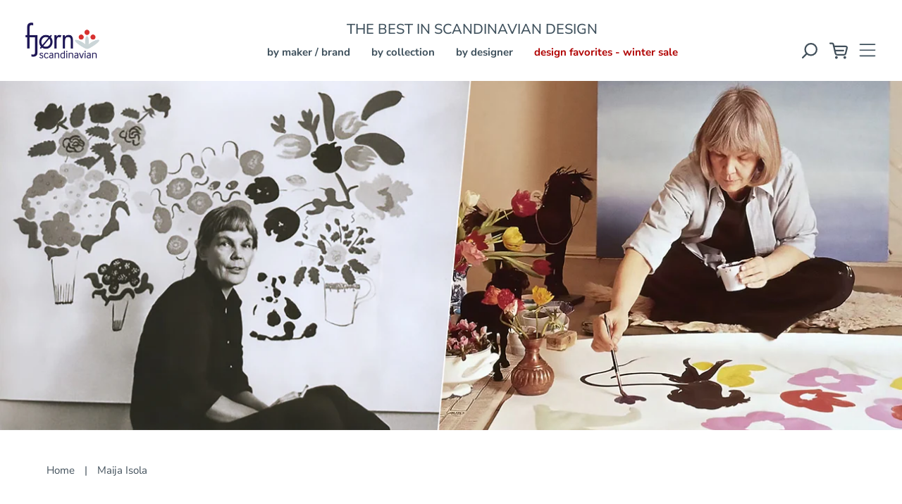

--- FILE ---
content_type: text/html; charset=utf-8
request_url: https://www.fjorn.com/collections/maija-isola
body_size: 36407
content:
<!doctype html>
<html class="no-js supports-no-cookies" lang="en">
<head>
  <meta name="p:domain_verify" content="a2a542ae6e9827225cec7cf7b5a8c27b"/>
  <meta name="facebook-domain-verification" content="m3lk2rof2ogfydwdnfrtuk7uh84gwu" />
  <!-- Expression 5.4.13 -->
  <meta charset="utf-8" />
<meta name="viewport" content="width=device-width,initial-scale=1.0" />
<meta http-equiv="X-UA-Compatible" content="IE=edge">

<link rel="preconnect" href="https://cdn.shopify.com" crossorigin>
<link rel="preconnect" href="https://fonts.shopify.com" crossorigin>
<link rel="preconnect" href="https://monorail-edge.shopifysvc.com"><link rel="preload" as="font" href="//www.fjorn.com/cdn/fonts/nunito_sans/nunitosans_n6.6e9464eba570101a53130c8130a9e17a8eb55c21.woff2" type="font/woff2" crossorigin>
<link rel="preload" as="font" href="//www.fjorn.com/cdn/fonts/nunito_sans/nunitosans_n4.0276fe080df0ca4e6a22d9cb55aed3ed5ba6b1da.woff2" type="font/woff2" crossorigin>
<link rel="preload" as="font" href="//www.fjorn.com/cdn/fonts/nunito_sans/nunitosans_n7.25d963ed46da26098ebeab731e90d8802d989fa5.woff2" type="font/woff2" crossorigin>
<link rel="preload" as="font" href="//www.fjorn.com/cdn/fonts/nunito_sans/nunitosans_n6.6e9464eba570101a53130c8130a9e17a8eb55c21.woff2" type="font/woff2" crossorigin><link rel="preload" as="font" href="//www.fjorn.com/cdn/fonts/nunito_sans/nunitosans_n7.25d963ed46da26098ebeab731e90d8802d989fa5.woff2" type="font/woff2" crossorigin><link rel="preload" as="font" href="//www.fjorn.com/cdn/fonts/nunito_sans/nunitosans_i4.6e408730afac1484cf297c30b0e67c86d17fc586.woff2" type="font/woff2" crossorigin><link rel="preload" as="font" href="//www.fjorn.com/cdn/fonts/nunito_sans/nunitosans_i7.8c1124729eec046a321e2424b2acf328c2c12139.woff2" type="font/woff2" crossorigin><link rel="preload" href="//www.fjorn.com/cdn/shop/t/92/assets/vendor.js?v=34234171540936725781767041858" as="script">
<link rel="preload" href="//www.fjorn.com/cdn/shop/t/92/assets/theme.js?v=82970309494293605131767793731" as="script"><link rel="canonical" href="https://www.fjorn.com/collections/maija-isola" /><link rel="shortcut icon" href="//www.fjorn.com/cdn/shop/files/FJ-FAV-ICON-32x32.png?v=1653011213" type="image/png" /><meta name="description" content="Maija Isola&#39;s (1927-2001) remarkable career as a textile designer began at Printex, Marimekko&#39;s predecessor, in 1949 and lasted 38 years. She designed more than 500 fabric patterns, which cover an amazingly diverse range of motifs and design techniques. Maija Isola laid the foundation for Marimekko as a print house. Sh">
  <meta name="theme-color" content="">

  
  <title>
    Maija Isola
    
    
    
      &ndash; FJØRN Scandinavian
    
  </title>

  <meta property="og:site_name" content="FJØRN Scandinavian">
<meta property="og:url" content="https://www.fjorn.com/collections/maija-isola">
<meta property="og:title" content="Maija Isola">
<meta property="og:type" content="product.group">
<meta property="og:description" content="Maija Isola&#39;s (1927-2001) remarkable career as a textile designer began at Printex, Marimekko&#39;s predecessor, in 1949 and lasted 38 years. She designed more than 500 fabric patterns, which cover an amazingly diverse range of motifs and design techniques. Maija Isola laid the foundation for Marimekko as a print house. Sh"><meta property="og:image" content="http://www.fjorn.com/cdn/shop/collections/Maija-Isola-HERO-2048x800_1200x1200.jpg?v=1721231220">
  <meta property="og:image:secure_url" content="https://www.fjorn.com/cdn/shop/collections/Maija-Isola-HERO-2048x800_1200x1200.jpg?v=1721231220">
  <meta property="og:image:width" content="2048">
  <meta property="og:image:height" content="800"><meta name="twitter:card" content="summary_large_image">
<meta name="twitter:title" content="Maija Isola">
<meta name="twitter:description" content="Maija Isola&#39;s (1927-2001) remarkable career as a textile designer began at Printex, Marimekko&#39;s predecessor, in 1949 and lasted 38 years. She designed more than 500 fabric patterns, which cover an amazingly diverse range of motifs and design techniques. Maija Isola laid the foundation for Marimekko as a print house. Sh">

  <style>
  :root {
    --ysw-color-label-dropdown: #b00000;
    --ysw-color-white: #ffffff;
    --ysw-color-yellow: #fff200;
  }
</style>

  <link href="//www.fjorn.com/cdn/shop/t/92/assets/styles.css?v=27292463602376345341767104893" rel="stylesheet" type="text/css" media="all" />
  <link href="//www.fjorn.com/cdn/shop/t/92/assets/ysw-styles.css?v=106355600118724292191767041858" rel="stylesheet" type="text/css" media="all" />
  <link href="//www.fjorn.com/cdn/shop/t/92/assets/ysw-utilities.css?v=167221575861845001741767041858" rel="stylesheet" type="text/css" media="all" />

  <script>
    document.documentElement.className = document.documentElement.className.replace('no-js', 'js');
    window.theme = window.theme || {};
    window.slate = window.slate || {};
    theme.moneyFormat = "${{amount}}";
    theme.currentRoute = document.referrer;
    theme.strings = {
      addToCart: "Add to Cart",
      soldOut: "Sold Out",
      addToCartInventoryEmpty: "Backordered - Add to Cart",
      unavailable: "Unavailable",
      addressError: "Error looking up that address",
      addressNoResults: "No results for that address",
      addressQueryLimit: "You have exceeded the Google API usage limit. Consider upgrading to a \u003ca href=\"https:\/\/developers.google.com\/maps\/premium\/usage-limits\"\u003ePremium Plan\u003c\/a\u003e.",
      authError: "There was a problem authenticating your Google Maps API Key.",
      addingToCart: "Adding",
      addedToCart: "Added",
      goToCart: "Go to cart",
      cart: "Cart",
      cartTermsNotChecked: "You must agree to the terms and conditions before continuing.",
      quantityTooHigh: "You can only have [[ quantity ]] in your cart",
      unitPriceSeparator: " \/ ",
      searchResultsPages: "Pages",
      searchResultsViewAll: "View all results",
      searchResultsNoResults: "Sorry, we couldn\u0026#39;t find any results",
      previous: "Previous",
      next: "Next",
      cart_shipping_calculator_hide_calculator: "Hide shipping calculator",
      cart_shipping_calculator_title: "Get shipping estimates",
      cart_general_hide_note: "Hide Comments, Instructions, and Gift Message",
      cart_general_show_note: "Click to add Comments, Instructions, or Gift Message",
      inventoryNotice: "[[ quantity ]] Available",
      imageSlider: "Image slider"
    };
    theme.routes = {
      account_addresses_url: '/account/addresses',
      search_url: '/search',
      cart_url: '/cart',
      cart_add_url: '/cart/add',
      cart_change_url: '/cart/change'
    }
  </script>

  
  <script src="https://cdnjs.cloudflare.com/ajax/libs/moment.js/2.30.1/moment.min.js"
    crossorigin="anonymous"
    referrerpolicy="no-referrer">
  </script>

    <script src="https://cdnjs.cloudflare.com/ajax/libs/moment-timezone/0.5.40/moment-timezone-with-data.min.js"
      crossorigin="anonymous"
      referrerpolicy="no-referrer">
    </script>
  <script src="//www.fjorn.com/cdn/shop/t/92/assets/vendor.js?v=34234171540936725781767041858" defer="defer"></script>
  <script src="//www.fjorn.com/cdn/shop/t/92/assets/theme.js?v=82970309494293605131767793731" defer="defer"></script>

<!-- Bing Ads UET Tag -->
  <script>
    (function(w,d,t,r,u)
    {
      var f,n,i;
      w[u]=w[u]||[],f=function()
      {
        var o={ti:"23002829", enableAutoSpaTracking: true};
        o.q=w[u],w[u]=new UET(o),w[u].push("pageLoad")
      },
        n=d.createElement(t),n.src=r,n.async=1,n.onload=n.onreadystatechange=function()
      {
        var s=this.readyState;
        s&&s!=="loaded"&&s!=="complete"||(f(),n.onload=n.onreadystatechange=null)
      },
        i=d.getElementsByTagName(t)[0],i.parentNode.insertBefore(n,i)
    })
      (window,document,"script","//bat.bing.com/bat.js","uetq");
  </script>

  <script>window.performance && window.performance.mark && window.performance.mark('shopify.content_for_header.start');</script><meta name="google-site-verification" content="ohFfhhl6amr8ZP9etvMSbxCIRmyrSpca9_Oyw92gqYs">
<meta id="shopify-digital-wallet" name="shopify-digital-wallet" content="/32519159939/digital_wallets/dialog">
<meta name="shopify-checkout-api-token" content="64183b9c92987b7ff2b5178d11d88972">
<meta id="in-context-paypal-metadata" data-shop-id="32519159939" data-venmo-supported="true" data-environment="production" data-locale="en_US" data-paypal-v4="true" data-currency="USD">
<link rel="alternate" type="application/atom+xml" title="Feed" href="/collections/maija-isola.atom" />
<link rel="alternate" type="application/json+oembed" href="https://www.fjorn.com/collections/maija-isola.oembed">
<script async="async" src="/checkouts/internal/preloads.js?locale=en-US"></script>
<link rel="preconnect" href="https://shop.app" crossorigin="anonymous">
<script async="async" src="https://shop.app/checkouts/internal/preloads.js?locale=en-US&shop_id=32519159939" crossorigin="anonymous"></script>
<script id="apple-pay-shop-capabilities" type="application/json">{"shopId":32519159939,"countryCode":"US","currencyCode":"USD","merchantCapabilities":["supports3DS"],"merchantId":"gid:\/\/shopify\/Shop\/32519159939","merchantName":"FJØRN Scandinavian","requiredBillingContactFields":["postalAddress","email","phone"],"requiredShippingContactFields":["postalAddress","email","phone"],"shippingType":"shipping","supportedNetworks":["visa","masterCard","amex","discover","elo","jcb"],"total":{"type":"pending","label":"FJØRN Scandinavian","amount":"1.00"},"shopifyPaymentsEnabled":true,"supportsSubscriptions":true}</script>
<script id="shopify-features" type="application/json">{"accessToken":"64183b9c92987b7ff2b5178d11d88972","betas":["rich-media-storefront-analytics"],"domain":"www.fjorn.com","predictiveSearch":true,"shopId":32519159939,"locale":"en"}</script>
<script>var Shopify = Shopify || {};
Shopify.shop = "sigurd-com.myshopify.com";
Shopify.locale = "en";
Shopify.currency = {"active":"USD","rate":"1.0"};
Shopify.country = "US";
Shopify.theme = {"name":"Sync YSW 2.24.2","id":154588643459,"schema_name":"Expression","schema_version":"5.4.13","theme_store_id":null,"role":"main"};
Shopify.theme.handle = "null";
Shopify.theme.style = {"id":null,"handle":null};
Shopify.cdnHost = "www.fjorn.com/cdn";
Shopify.routes = Shopify.routes || {};
Shopify.routes.root = "/";</script>
<script type="module">!function(o){(o.Shopify=o.Shopify||{}).modules=!0}(window);</script>
<script>!function(o){function n(){var o=[];function n(){o.push(Array.prototype.slice.apply(arguments))}return n.q=o,n}var t=o.Shopify=o.Shopify||{};t.loadFeatures=n(),t.autoloadFeatures=n()}(window);</script>
<script>
  window.ShopifyPay = window.ShopifyPay || {};
  window.ShopifyPay.apiHost = "shop.app\/pay";
  window.ShopifyPay.redirectState = null;
</script>
<script id="shop-js-analytics" type="application/json">{"pageType":"collection"}</script>
<script defer="defer" async type="module" src="//www.fjorn.com/cdn/shopifycloud/shop-js/modules/v2/client.init-shop-cart-sync_BT-GjEfc.en.esm.js"></script>
<script defer="defer" async type="module" src="//www.fjorn.com/cdn/shopifycloud/shop-js/modules/v2/chunk.common_D58fp_Oc.esm.js"></script>
<script defer="defer" async type="module" src="//www.fjorn.com/cdn/shopifycloud/shop-js/modules/v2/chunk.modal_xMitdFEc.esm.js"></script>
<script type="module">
  await import("//www.fjorn.com/cdn/shopifycloud/shop-js/modules/v2/client.init-shop-cart-sync_BT-GjEfc.en.esm.js");
await import("//www.fjorn.com/cdn/shopifycloud/shop-js/modules/v2/chunk.common_D58fp_Oc.esm.js");
await import("//www.fjorn.com/cdn/shopifycloud/shop-js/modules/v2/chunk.modal_xMitdFEc.esm.js");

  window.Shopify.SignInWithShop?.initShopCartSync?.({"fedCMEnabled":true,"windoidEnabled":true});

</script>
<script>
  window.Shopify = window.Shopify || {};
  if (!window.Shopify.featureAssets) window.Shopify.featureAssets = {};
  window.Shopify.featureAssets['shop-js'] = {"shop-cart-sync":["modules/v2/client.shop-cart-sync_DZOKe7Ll.en.esm.js","modules/v2/chunk.common_D58fp_Oc.esm.js","modules/v2/chunk.modal_xMitdFEc.esm.js"],"init-fed-cm":["modules/v2/client.init-fed-cm_B6oLuCjv.en.esm.js","modules/v2/chunk.common_D58fp_Oc.esm.js","modules/v2/chunk.modal_xMitdFEc.esm.js"],"shop-cash-offers":["modules/v2/client.shop-cash-offers_D2sdYoxE.en.esm.js","modules/v2/chunk.common_D58fp_Oc.esm.js","modules/v2/chunk.modal_xMitdFEc.esm.js"],"shop-login-button":["modules/v2/client.shop-login-button_QeVjl5Y3.en.esm.js","modules/v2/chunk.common_D58fp_Oc.esm.js","modules/v2/chunk.modal_xMitdFEc.esm.js"],"pay-button":["modules/v2/client.pay-button_DXTOsIq6.en.esm.js","modules/v2/chunk.common_D58fp_Oc.esm.js","modules/v2/chunk.modal_xMitdFEc.esm.js"],"shop-button":["modules/v2/client.shop-button_DQZHx9pm.en.esm.js","modules/v2/chunk.common_D58fp_Oc.esm.js","modules/v2/chunk.modal_xMitdFEc.esm.js"],"avatar":["modules/v2/client.avatar_BTnouDA3.en.esm.js"],"init-windoid":["modules/v2/client.init-windoid_CR1B-cfM.en.esm.js","modules/v2/chunk.common_D58fp_Oc.esm.js","modules/v2/chunk.modal_xMitdFEc.esm.js"],"init-shop-for-new-customer-accounts":["modules/v2/client.init-shop-for-new-customer-accounts_C_vY_xzh.en.esm.js","modules/v2/client.shop-login-button_QeVjl5Y3.en.esm.js","modules/v2/chunk.common_D58fp_Oc.esm.js","modules/v2/chunk.modal_xMitdFEc.esm.js"],"init-shop-email-lookup-coordinator":["modules/v2/client.init-shop-email-lookup-coordinator_BI7n9ZSv.en.esm.js","modules/v2/chunk.common_D58fp_Oc.esm.js","modules/v2/chunk.modal_xMitdFEc.esm.js"],"init-shop-cart-sync":["modules/v2/client.init-shop-cart-sync_BT-GjEfc.en.esm.js","modules/v2/chunk.common_D58fp_Oc.esm.js","modules/v2/chunk.modal_xMitdFEc.esm.js"],"shop-toast-manager":["modules/v2/client.shop-toast-manager_DiYdP3xc.en.esm.js","modules/v2/chunk.common_D58fp_Oc.esm.js","modules/v2/chunk.modal_xMitdFEc.esm.js"],"init-customer-accounts":["modules/v2/client.init-customer-accounts_D9ZNqS-Q.en.esm.js","modules/v2/client.shop-login-button_QeVjl5Y3.en.esm.js","modules/v2/chunk.common_D58fp_Oc.esm.js","modules/v2/chunk.modal_xMitdFEc.esm.js"],"init-customer-accounts-sign-up":["modules/v2/client.init-customer-accounts-sign-up_iGw4briv.en.esm.js","modules/v2/client.shop-login-button_QeVjl5Y3.en.esm.js","modules/v2/chunk.common_D58fp_Oc.esm.js","modules/v2/chunk.modal_xMitdFEc.esm.js"],"shop-follow-button":["modules/v2/client.shop-follow-button_CqMgW2wH.en.esm.js","modules/v2/chunk.common_D58fp_Oc.esm.js","modules/v2/chunk.modal_xMitdFEc.esm.js"],"checkout-modal":["modules/v2/client.checkout-modal_xHeaAweL.en.esm.js","modules/v2/chunk.common_D58fp_Oc.esm.js","modules/v2/chunk.modal_xMitdFEc.esm.js"],"shop-login":["modules/v2/client.shop-login_D91U-Q7h.en.esm.js","modules/v2/chunk.common_D58fp_Oc.esm.js","modules/v2/chunk.modal_xMitdFEc.esm.js"],"lead-capture":["modules/v2/client.lead-capture_BJmE1dJe.en.esm.js","modules/v2/chunk.common_D58fp_Oc.esm.js","modules/v2/chunk.modal_xMitdFEc.esm.js"],"payment-terms":["modules/v2/client.payment-terms_Ci9AEqFq.en.esm.js","modules/v2/chunk.common_D58fp_Oc.esm.js","modules/v2/chunk.modal_xMitdFEc.esm.js"]};
</script>
<script>(function() {
  var isLoaded = false;
  function asyncLoad() {
    if (isLoaded) return;
    isLoaded = true;
    var urls = ["https:\/\/cdn.jsdelivr.net\/gh\/apphq\/slidecart-dist@master\/slidecarthq-forward.js?4\u0026shop=sigurd-com.myshopify.com","https:\/\/cdn.rebuyengine.com\/onsite\/js\/rebuy.js?shop=sigurd-com.myshopify.com"];
    for (var i = 0; i < urls.length; i++) {
      var s = document.createElement('script');
      s.type = 'text/javascript';
      s.async = true;
      s.src = urls[i];
      var x = document.getElementsByTagName('script')[0];
      x.parentNode.insertBefore(s, x);
    }
  };
  if(window.attachEvent) {
    window.attachEvent('onload', asyncLoad);
  } else {
    window.addEventListener('load', asyncLoad, false);
  }
})();</script>
<script id="__st">var __st={"a":32519159939,"offset":-28800,"reqid":"ebb03652-ffb2-4ce7-9f78-bc7fb0c50813-1769302566","pageurl":"www.fjorn.com\/collections\/maija-isola","u":"ac440b6ce7b2","p":"collection","rtyp":"collection","rid":262837665923};</script>
<script>window.ShopifyPaypalV4VisibilityTracking = true;</script>
<script id="captcha-bootstrap">!function(){'use strict';const t='contact',e='account',n='new_comment',o=[[t,t],['blogs',n],['comments',n],[t,'customer']],c=[[e,'customer_login'],[e,'guest_login'],[e,'recover_customer_password'],[e,'create_customer']],r=t=>t.map((([t,e])=>`form[action*='/${t}']:not([data-nocaptcha='true']) input[name='form_type'][value='${e}']`)).join(','),a=t=>()=>t?[...document.querySelectorAll(t)].map((t=>t.form)):[];function s(){const t=[...o],e=r(t);return a(e)}const i='password',u='form_key',d=['recaptcha-v3-token','g-recaptcha-response','h-captcha-response',i],f=()=>{try{return window.sessionStorage}catch{return}},m='__shopify_v',_=t=>t.elements[u];function p(t,e,n=!1){try{const o=window.sessionStorage,c=JSON.parse(o.getItem(e)),{data:r}=function(t){const{data:e,action:n}=t;return t[m]||n?{data:e,action:n}:{data:t,action:n}}(c);for(const[e,n]of Object.entries(r))t.elements[e]&&(t.elements[e].value=n);n&&o.removeItem(e)}catch(o){console.error('form repopulation failed',{error:o})}}const l='form_type',E='cptcha';function T(t){t.dataset[E]=!0}const w=window,h=w.document,L='Shopify',v='ce_forms',y='captcha';let A=!1;((t,e)=>{const n=(g='f06e6c50-85a8-45c8-87d0-21a2b65856fe',I='https://cdn.shopify.com/shopifycloud/storefront-forms-hcaptcha/ce_storefront_forms_captcha_hcaptcha.v1.5.2.iife.js',D={infoText:'Protected by hCaptcha',privacyText:'Privacy',termsText:'Terms'},(t,e,n)=>{const o=w[L][v],c=o.bindForm;if(c)return c(t,g,e,D).then(n);var r;o.q.push([[t,g,e,D],n]),r=I,A||(h.body.append(Object.assign(h.createElement('script'),{id:'captcha-provider',async:!0,src:r})),A=!0)});var g,I,D;w[L]=w[L]||{},w[L][v]=w[L][v]||{},w[L][v].q=[],w[L][y]=w[L][y]||{},w[L][y].protect=function(t,e){n(t,void 0,e),T(t)},Object.freeze(w[L][y]),function(t,e,n,w,h,L){const[v,y,A,g]=function(t,e,n){const i=e?o:[],u=t?c:[],d=[...i,...u],f=r(d),m=r(i),_=r(d.filter((([t,e])=>n.includes(e))));return[a(f),a(m),a(_),s()]}(w,h,L),I=t=>{const e=t.target;return e instanceof HTMLFormElement?e:e&&e.form},D=t=>v().includes(t);t.addEventListener('submit',(t=>{const e=I(t);if(!e)return;const n=D(e)&&!e.dataset.hcaptchaBound&&!e.dataset.recaptchaBound,o=_(e),c=g().includes(e)&&(!o||!o.value);(n||c)&&t.preventDefault(),c&&!n&&(function(t){try{if(!f())return;!function(t){const e=f();if(!e)return;const n=_(t);if(!n)return;const o=n.value;o&&e.removeItem(o)}(t);const e=Array.from(Array(32),(()=>Math.random().toString(36)[2])).join('');!function(t,e){_(t)||t.append(Object.assign(document.createElement('input'),{type:'hidden',name:u})),t.elements[u].value=e}(t,e),function(t,e){const n=f();if(!n)return;const o=[...t.querySelectorAll(`input[type='${i}']`)].map((({name:t})=>t)),c=[...d,...o],r={};for(const[a,s]of new FormData(t).entries())c.includes(a)||(r[a]=s);n.setItem(e,JSON.stringify({[m]:1,action:t.action,data:r}))}(t,e)}catch(e){console.error('failed to persist form',e)}}(e),e.submit())}));const S=(t,e)=>{t&&!t.dataset[E]&&(n(t,e.some((e=>e===t))),T(t))};for(const o of['focusin','change'])t.addEventListener(o,(t=>{const e=I(t);D(e)&&S(e,y())}));const B=e.get('form_key'),M=e.get(l),P=B&&M;t.addEventListener('DOMContentLoaded',(()=>{const t=y();if(P)for(const e of t)e.elements[l].value===M&&p(e,B);[...new Set([...A(),...v().filter((t=>'true'===t.dataset.shopifyCaptcha))])].forEach((e=>S(e,t)))}))}(h,new URLSearchParams(w.location.search),n,t,e,['guest_login'])})(!1,!0)}();</script>
<script integrity="sha256-4kQ18oKyAcykRKYeNunJcIwy7WH5gtpwJnB7kiuLZ1E=" data-source-attribution="shopify.loadfeatures" defer="defer" src="//www.fjorn.com/cdn/shopifycloud/storefront/assets/storefront/load_feature-a0a9edcb.js" crossorigin="anonymous"></script>
<script crossorigin="anonymous" defer="defer" src="//www.fjorn.com/cdn/shopifycloud/storefront/assets/shopify_pay/storefront-65b4c6d7.js?v=20250812"></script>
<script data-source-attribution="shopify.dynamic_checkout.dynamic.init">var Shopify=Shopify||{};Shopify.PaymentButton=Shopify.PaymentButton||{isStorefrontPortableWallets:!0,init:function(){window.Shopify.PaymentButton.init=function(){};var t=document.createElement("script");t.src="https://www.fjorn.com/cdn/shopifycloud/portable-wallets/latest/portable-wallets.en.js",t.type="module",document.head.appendChild(t)}};
</script>
<script data-source-attribution="shopify.dynamic_checkout.buyer_consent">
  function portableWalletsHideBuyerConsent(e){var t=document.getElementById("shopify-buyer-consent"),n=document.getElementById("shopify-subscription-policy-button");t&&n&&(t.classList.add("hidden"),t.setAttribute("aria-hidden","true"),n.removeEventListener("click",e))}function portableWalletsShowBuyerConsent(e){var t=document.getElementById("shopify-buyer-consent"),n=document.getElementById("shopify-subscription-policy-button");t&&n&&(t.classList.remove("hidden"),t.removeAttribute("aria-hidden"),n.addEventListener("click",e))}window.Shopify?.PaymentButton&&(window.Shopify.PaymentButton.hideBuyerConsent=portableWalletsHideBuyerConsent,window.Shopify.PaymentButton.showBuyerConsent=portableWalletsShowBuyerConsent);
</script>
<script data-source-attribution="shopify.dynamic_checkout.cart.bootstrap">document.addEventListener("DOMContentLoaded",(function(){function t(){return document.querySelector("shopify-accelerated-checkout-cart, shopify-accelerated-checkout")}if(t())Shopify.PaymentButton.init();else{new MutationObserver((function(e,n){t()&&(Shopify.PaymentButton.init(),n.disconnect())})).observe(document.body,{childList:!0,subtree:!0})}}));
</script>
<script id='scb4127' type='text/javascript' async='' src='https://www.fjorn.com/cdn/shopifycloud/privacy-banner/storefront-banner.js'></script><link id="shopify-accelerated-checkout-styles" rel="stylesheet" media="screen" href="https://www.fjorn.com/cdn/shopifycloud/portable-wallets/latest/accelerated-checkout-backwards-compat.css" crossorigin="anonymous">
<style id="shopify-accelerated-checkout-cart">
        #shopify-buyer-consent {
  margin-top: 1em;
  display: inline-block;
  width: 100%;
}

#shopify-buyer-consent.hidden {
  display: none;
}

#shopify-subscription-policy-button {
  background: none;
  border: none;
  padding: 0;
  text-decoration: underline;
  font-size: inherit;
  cursor: pointer;
}

#shopify-subscription-policy-button::before {
  box-shadow: none;
}

      </style>

<script>window.performance && window.performance.mark && window.performance.mark('shopify.content_for_header.end');</script>
  <meta name="google-site-verification" content="oISfaTk9ijhvtTwIQbatPQGv5XtBBButxHZm0yiWXKc" />

  <script type="text/javascript">
    (function(c,l,a,r,i,t,y){
        c[a]=c[a]||function(){(c[a].q=c[a].q||[]).push(arguments)};
        t=l.createElement(r);t.async=1;t.src="https://www.clarity.ms/tag/"+i;
        y=l.getElementsByTagName(r)[0];y.parentNode.insertBefore(t,y);
    })(window, document, "clarity", "script", "irg15osd4q");
  </script>

<!-- BEGIN app block: shopify://apps/klaviyo-email-marketing-sms/blocks/klaviyo-onsite-embed/2632fe16-c075-4321-a88b-50b567f42507 -->












  <script async src="https://static.klaviyo.com/onsite/js/V2S3QL/klaviyo.js?company_id=V2S3QL"></script>
  <script>!function(){if(!window.klaviyo){window._klOnsite=window._klOnsite||[];try{window.klaviyo=new Proxy({},{get:function(n,i){return"push"===i?function(){var n;(n=window._klOnsite).push.apply(n,arguments)}:function(){for(var n=arguments.length,o=new Array(n),w=0;w<n;w++)o[w]=arguments[w];var t="function"==typeof o[o.length-1]?o.pop():void 0,e=new Promise((function(n){window._klOnsite.push([i].concat(o,[function(i){t&&t(i),n(i)}]))}));return e}}})}catch(n){window.klaviyo=window.klaviyo||[],window.klaviyo.push=function(){var n;(n=window._klOnsite).push.apply(n,arguments)}}}}();</script>

  




  <script>
    window.klaviyoReviewsProductDesignMode = false
  </script>







<!-- END app block --><link href="https://monorail-edge.shopifysvc.com" rel="dns-prefetch">
<script>(function(){if ("sendBeacon" in navigator && "performance" in window) {try {var session_token_from_headers = performance.getEntriesByType('navigation')[0].serverTiming.find(x => x.name == '_s').description;} catch {var session_token_from_headers = undefined;}var session_cookie_matches = document.cookie.match(/_shopify_s=([^;]*)/);var session_token_from_cookie = session_cookie_matches && session_cookie_matches.length === 2 ? session_cookie_matches[1] : "";var session_token = session_token_from_headers || session_token_from_cookie || "";function handle_abandonment_event(e) {var entries = performance.getEntries().filter(function(entry) {return /monorail-edge.shopifysvc.com/.test(entry.name);});if (!window.abandonment_tracked && entries.length === 0) {window.abandonment_tracked = true;var currentMs = Date.now();var navigation_start = performance.timing.navigationStart;var payload = {shop_id: 32519159939,url: window.location.href,navigation_start,duration: currentMs - navigation_start,session_token,page_type: "collection"};window.navigator.sendBeacon("https://monorail-edge.shopifysvc.com/v1/produce", JSON.stringify({schema_id: "online_store_buyer_site_abandonment/1.1",payload: payload,metadata: {event_created_at_ms: currentMs,event_sent_at_ms: currentMs}}));}}window.addEventListener('pagehide', handle_abandonment_event);}}());</script>
<script id="web-pixels-manager-setup">(function e(e,d,r,n,o){if(void 0===o&&(o={}),!Boolean(null===(a=null===(i=window.Shopify)||void 0===i?void 0:i.analytics)||void 0===a?void 0:a.replayQueue)){var i,a;window.Shopify=window.Shopify||{};var t=window.Shopify;t.analytics=t.analytics||{};var s=t.analytics;s.replayQueue=[],s.publish=function(e,d,r){return s.replayQueue.push([e,d,r]),!0};try{self.performance.mark("wpm:start")}catch(e){}var l=function(){var e={modern:/Edge?\/(1{2}[4-9]|1[2-9]\d|[2-9]\d{2}|\d{4,})\.\d+(\.\d+|)|Firefox\/(1{2}[4-9]|1[2-9]\d|[2-9]\d{2}|\d{4,})\.\d+(\.\d+|)|Chrom(ium|e)\/(9{2}|\d{3,})\.\d+(\.\d+|)|(Maci|X1{2}).+ Version\/(15\.\d+|(1[6-9]|[2-9]\d|\d{3,})\.\d+)([,.]\d+|)( \(\w+\)|)( Mobile\/\w+|) Safari\/|Chrome.+OPR\/(9{2}|\d{3,})\.\d+\.\d+|(CPU[ +]OS|iPhone[ +]OS|CPU[ +]iPhone|CPU IPhone OS|CPU iPad OS)[ +]+(15[._]\d+|(1[6-9]|[2-9]\d|\d{3,})[._]\d+)([._]\d+|)|Android:?[ /-](13[3-9]|1[4-9]\d|[2-9]\d{2}|\d{4,})(\.\d+|)(\.\d+|)|Android.+Firefox\/(13[5-9]|1[4-9]\d|[2-9]\d{2}|\d{4,})\.\d+(\.\d+|)|Android.+Chrom(ium|e)\/(13[3-9]|1[4-9]\d|[2-9]\d{2}|\d{4,})\.\d+(\.\d+|)|SamsungBrowser\/([2-9]\d|\d{3,})\.\d+/,legacy:/Edge?\/(1[6-9]|[2-9]\d|\d{3,})\.\d+(\.\d+|)|Firefox\/(5[4-9]|[6-9]\d|\d{3,})\.\d+(\.\d+|)|Chrom(ium|e)\/(5[1-9]|[6-9]\d|\d{3,})\.\d+(\.\d+|)([\d.]+$|.*Safari\/(?![\d.]+ Edge\/[\d.]+$))|(Maci|X1{2}).+ Version\/(10\.\d+|(1[1-9]|[2-9]\d|\d{3,})\.\d+)([,.]\d+|)( \(\w+\)|)( Mobile\/\w+|) Safari\/|Chrome.+OPR\/(3[89]|[4-9]\d|\d{3,})\.\d+\.\d+|(CPU[ +]OS|iPhone[ +]OS|CPU[ +]iPhone|CPU IPhone OS|CPU iPad OS)[ +]+(10[._]\d+|(1[1-9]|[2-9]\d|\d{3,})[._]\d+)([._]\d+|)|Android:?[ /-](13[3-9]|1[4-9]\d|[2-9]\d{2}|\d{4,})(\.\d+|)(\.\d+|)|Mobile Safari.+OPR\/([89]\d|\d{3,})\.\d+\.\d+|Android.+Firefox\/(13[5-9]|1[4-9]\d|[2-9]\d{2}|\d{4,})\.\d+(\.\d+|)|Android.+Chrom(ium|e)\/(13[3-9]|1[4-9]\d|[2-9]\d{2}|\d{4,})\.\d+(\.\d+|)|Android.+(UC? ?Browser|UCWEB|U3)[ /]?(15\.([5-9]|\d{2,})|(1[6-9]|[2-9]\d|\d{3,})\.\d+)\.\d+|SamsungBrowser\/(5\.\d+|([6-9]|\d{2,})\.\d+)|Android.+MQ{2}Browser\/(14(\.(9|\d{2,})|)|(1[5-9]|[2-9]\d|\d{3,})(\.\d+|))(\.\d+|)|K[Aa][Ii]OS\/(3\.\d+|([4-9]|\d{2,})\.\d+)(\.\d+|)/},d=e.modern,r=e.legacy,n=navigator.userAgent;return n.match(d)?"modern":n.match(r)?"legacy":"unknown"}(),u="modern"===l?"modern":"legacy",c=(null!=n?n:{modern:"",legacy:""})[u],f=function(e){return[e.baseUrl,"/wpm","/b",e.hashVersion,"modern"===e.buildTarget?"m":"l",".js"].join("")}({baseUrl:d,hashVersion:r,buildTarget:u}),m=function(e){var d=e.version,r=e.bundleTarget,n=e.surface,o=e.pageUrl,i=e.monorailEndpoint;return{emit:function(e){var a=e.status,t=e.errorMsg,s=(new Date).getTime(),l=JSON.stringify({metadata:{event_sent_at_ms:s},events:[{schema_id:"web_pixels_manager_load/3.1",payload:{version:d,bundle_target:r,page_url:o,status:a,surface:n,error_msg:t},metadata:{event_created_at_ms:s}}]});if(!i)return console&&console.warn&&console.warn("[Web Pixels Manager] No Monorail endpoint provided, skipping logging."),!1;try{return self.navigator.sendBeacon.bind(self.navigator)(i,l)}catch(e){}var u=new XMLHttpRequest;try{return u.open("POST",i,!0),u.setRequestHeader("Content-Type","text/plain"),u.send(l),!0}catch(e){return console&&console.warn&&console.warn("[Web Pixels Manager] Got an unhandled error while logging to Monorail."),!1}}}}({version:r,bundleTarget:l,surface:e.surface,pageUrl:self.location.href,monorailEndpoint:e.monorailEndpoint});try{o.browserTarget=l,function(e){var d=e.src,r=e.async,n=void 0===r||r,o=e.onload,i=e.onerror,a=e.sri,t=e.scriptDataAttributes,s=void 0===t?{}:t,l=document.createElement("script"),u=document.querySelector("head"),c=document.querySelector("body");if(l.async=n,l.src=d,a&&(l.integrity=a,l.crossOrigin="anonymous"),s)for(var f in s)if(Object.prototype.hasOwnProperty.call(s,f))try{l.dataset[f]=s[f]}catch(e){}if(o&&l.addEventListener("load",o),i&&l.addEventListener("error",i),u)u.appendChild(l);else{if(!c)throw new Error("Did not find a head or body element to append the script");c.appendChild(l)}}({src:f,async:!0,onload:function(){if(!function(){var e,d;return Boolean(null===(d=null===(e=window.Shopify)||void 0===e?void 0:e.analytics)||void 0===d?void 0:d.initialized)}()){var d=window.webPixelsManager.init(e)||void 0;if(d){var r=window.Shopify.analytics;r.replayQueue.forEach((function(e){var r=e[0],n=e[1],o=e[2];d.publishCustomEvent(r,n,o)})),r.replayQueue=[],r.publish=d.publishCustomEvent,r.visitor=d.visitor,r.initialized=!0}}},onerror:function(){return m.emit({status:"failed",errorMsg:"".concat(f," has failed to load")})},sri:function(e){var d=/^sha384-[A-Za-z0-9+/=]+$/;return"string"==typeof e&&d.test(e)}(c)?c:"",scriptDataAttributes:o}),m.emit({status:"loading"})}catch(e){m.emit({status:"failed",errorMsg:(null==e?void 0:e.message)||"Unknown error"})}}})({shopId: 32519159939,storefrontBaseUrl: "https://www.fjorn.com",extensionsBaseUrl: "https://extensions.shopifycdn.com/cdn/shopifycloud/web-pixels-manager",monorailEndpoint: "https://monorail-edge.shopifysvc.com/unstable/produce_batch",surface: "storefront-renderer",enabledBetaFlags: ["2dca8a86"],webPixelsConfigList: [{"id":"1304363139","configuration":"{\"accountID\":\"V2S3QL\",\"webPixelConfig\":\"eyJlbmFibGVBZGRlZFRvQ2FydEV2ZW50cyI6IHRydWV9\"}","eventPayloadVersion":"v1","runtimeContext":"STRICT","scriptVersion":"524f6c1ee37bacdca7657a665bdca589","type":"APP","apiClientId":123074,"privacyPurposes":["ANALYTICS","MARKETING"],"dataSharingAdjustments":{"protectedCustomerApprovalScopes":["read_customer_address","read_customer_email","read_customer_name","read_customer_personal_data","read_customer_phone"]}},{"id":"973242499","configuration":"{\"pixel_id\":\"1499178523530790\",\"pixel_type\":\"facebook_pixel\"}","eventPayloadVersion":"v1","runtimeContext":"OPEN","scriptVersion":"ca16bc87fe92b6042fbaa3acc2fbdaa6","type":"APP","apiClientId":2329312,"privacyPurposes":["ANALYTICS","MARKETING","SALE_OF_DATA"],"dataSharingAdjustments":{"protectedCustomerApprovalScopes":["read_customer_address","read_customer_email","read_customer_name","read_customer_personal_data","read_customer_phone"]}},{"id":"597033091","configuration":"{\"config\":\"{\\\"google_tag_ids\\\":[\\\"G-NNHBNCXJP6\\\",\\\"AW-1070841644\\\"],\\\"target_country\\\":\\\"US\\\",\\\"gtag_events\\\":[{\\\"type\\\":\\\"begin_checkout\\\",\\\"action_label\\\":[\\\"G-NNHBNCXJP6\\\",\\\"AW-1070841644\\\/ZiPNCNen8L0YEKz-zv4D\\\"]},{\\\"type\\\":\\\"search\\\",\\\"action_label\\\":[\\\"G-NNHBNCXJP6\\\",\\\"AW-1070841644\\\/ket7CNGn8L0YEKz-zv4D\\\"]},{\\\"type\\\":\\\"view_item\\\",\\\"action_label\\\":[\\\"G-NNHBNCXJP6\\\",\\\"AW-1070841644\\\/9tp1CM6n8L0YEKz-zv4D\\\"]},{\\\"type\\\":\\\"purchase\\\",\\\"action_label\\\":[\\\"G-NNHBNCXJP6\\\",\\\"AW-1070841644\\\/qrmMCMin8L0YEKz-zv4D\\\"]},{\\\"type\\\":\\\"page_view\\\",\\\"action_label\\\":[\\\"G-NNHBNCXJP6\\\",\\\"AW-1070841644\\\/oILzCMun8L0YEKz-zv4D\\\"]},{\\\"type\\\":\\\"add_payment_info\\\",\\\"action_label\\\":[\\\"G-NNHBNCXJP6\\\",\\\"AW-1070841644\\\/d6MPCNqn8L0YEKz-zv4D\\\"]},{\\\"type\\\":\\\"add_to_cart\\\",\\\"action_label\\\":[\\\"G-NNHBNCXJP6\\\",\\\"AW-1070841644\\\/2_oZCNSn8L0YEKz-zv4D\\\"]}],\\\"enable_monitoring_mode\\\":false}\"}","eventPayloadVersion":"v1","runtimeContext":"OPEN","scriptVersion":"b2a88bafab3e21179ed38636efcd8a93","type":"APP","apiClientId":1780363,"privacyPurposes":[],"dataSharingAdjustments":{"protectedCustomerApprovalScopes":["read_customer_address","read_customer_email","read_customer_name","read_customer_personal_data","read_customer_phone"]}},{"id":"84246659","eventPayloadVersion":"1","runtimeContext":"LAX","scriptVersion":"30","type":"CUSTOM","privacyPurposes":["ANALYTICS","MARKETING","SALE_OF_DATA"],"name":"Bing UET Tracking"},{"id":"shopify-app-pixel","configuration":"{}","eventPayloadVersion":"v1","runtimeContext":"STRICT","scriptVersion":"0450","apiClientId":"shopify-pixel","type":"APP","privacyPurposes":["ANALYTICS","MARKETING"]},{"id":"shopify-custom-pixel","eventPayloadVersion":"v1","runtimeContext":"LAX","scriptVersion":"0450","apiClientId":"shopify-pixel","type":"CUSTOM","privacyPurposes":["ANALYTICS","MARKETING"]}],isMerchantRequest: false,initData: {"shop":{"name":"FJØRN Scandinavian","paymentSettings":{"currencyCode":"USD"},"myshopifyDomain":"sigurd-com.myshopify.com","countryCode":"US","storefrontUrl":"https:\/\/www.fjorn.com"},"customer":null,"cart":null,"checkout":null,"productVariants":[],"purchasingCompany":null},},"https://www.fjorn.com/cdn","fcfee988w5aeb613cpc8e4bc33m6693e112",{"modern":"","legacy":""},{"shopId":"32519159939","storefrontBaseUrl":"https:\/\/www.fjorn.com","extensionBaseUrl":"https:\/\/extensions.shopifycdn.com\/cdn\/shopifycloud\/web-pixels-manager","surface":"storefront-renderer","enabledBetaFlags":"[\"2dca8a86\"]","isMerchantRequest":"false","hashVersion":"fcfee988w5aeb613cpc8e4bc33m6693e112","publish":"custom","events":"[[\"page_viewed\",{}],[\"collection_viewed\",{\"collection\":{\"id\":\"262837665923\",\"title\":\"Maija Isola\",\"productVariants\":[{\"price\":{\"amount\":53.0,\"currencyCode\":\"USD\"},\"product\":{\"title\":\"Unikko Coffee Cup without Handle, White \/ Red, 7 oz. - Set of Two\",\"vendor\":\"Marimekko\",\"id\":\"8288005881987\",\"untranslatedTitle\":\"Unikko Coffee Cup without Handle, White \/ Red, 7 oz. - Set of Two\",\"url\":\"\/products\/marimekko-unikko-cup-without-handle-white-red-7-oz\",\"type\":\"\"},\"id\":\"44312326471811\",\"image\":{\"src\":\"\/\/www.fjorn.com\/cdn\/shop\/files\/marimekko-unikko-cup-without-handle-white-red-7-oz.png?v=1753301699\"},\"sku\":\"MM-067849-001-FJ-OH\",\"title\":\"Default Title\",\"untranslatedTitle\":\"Default Title\"},{\"price\":{\"amount\":216.0,\"currencyCode\":\"USD\"},\"product\":{\"title\":\"Unikko Mug, White\/Off-White, 14 oz - Starter Set of Six\",\"vendor\":\"Marimekko\",\"id\":\"8288087834755\",\"untranslatedTitle\":\"Unikko Mug, White\/Off-White, 14 oz - Starter Set of Six\",\"url\":\"\/products\/marimekko-unikko-mug-white-off-white-14-oz\",\"type\":\"\"},\"id\":\"44313005457539\",\"image\":{\"src\":\"\/\/www.fjorn.com\/cdn\/shop\/files\/marimekko-unikko-mug-white-off-white-14-oz-SET-OF-6.png?v=1753299381\"},\"sku\":\"MM-072584-100-FJ-OH\",\"title\":\"Default Title\",\"untranslatedTitle\":\"Default Title\"},{\"price\":{\"amount\":175.0,\"currencyCode\":\"USD\"},\"product\":{\"title\":\"Torna Unikko Large Heavyweight Canvas Beach or Picnic Tote Bag\",\"vendor\":\"Marimekko\",\"id\":\"6755331178627\",\"untranslatedTitle\":\"Torna Unikko Large Heavyweight Canvas Beach or Picnic Tote Bag\",\"url\":\"\/products\/marimekko-torna-unikko-bag\",\"type\":\"\"},\"id\":\"39699607191683\",\"image\":{\"src\":\"\/\/www.fjorn.com\/cdn\/shop\/files\/marimekko-torna-unikko-bag.jpg?v=1744317351\"},\"sku\":\"MM-047931-910-FJ-OH\",\"title\":\"Default Title\",\"untranslatedTitle\":\"Default Title\"},{\"price\":{\"amount\":44.0,\"currencyCode\":\"USD\"},\"product\":{\"title\":\"Pieni Unikko Tea Towel, Set of 2 - Two Color Variants\",\"vendor\":\"Marimekko\",\"id\":\"8382641799299\",\"untranslatedTitle\":\"Pieni Unikko Tea Towel, Set of 2 - Two Color Variants\",\"url\":\"\/products\/marimekko-pieni-unikko-kitchen-towel-set-of-2-19-x-28-inches\",\"type\":\"\"},\"id\":\"44568474058883\",\"image\":{\"src\":\"\/\/www.fjorn.com\/cdn\/shop\/files\/marimekko-pieni-unikko-kitchen-towel-white-red-set-of-2-19-x-28-inches-002.jpg?v=1736806879\"},\"sku\":\"MM-070683-001-FJ\",\"title\":\"White\/Red\",\"untranslatedTitle\":\"White\/Red\"},{\"price\":{\"amount\":250.0,\"currencyCode\":\"USD\"},\"product\":{\"title\":\"Unikko Jacquard Throw, Two Color Variants\",\"vendor\":\"Marimekko\",\"id\":\"8382686363779\",\"untranslatedTitle\":\"Unikko Jacquard Throw, Two Color Variants\",\"url\":\"\/products\/marimekko-unikko-jacquard-throw\",\"type\":\"\"},\"id\":\"46301389226115\",\"image\":{\"src\":\"\/\/www.fjorn.com\/cdn\/shop\/files\/marimekko-unikko-jacquard-throw-pear-off-white.png?v=1766607544\"},\"sku\":\"MM-075707-610-FJ-OH\",\"title\":\"Pear\/Off-White\",\"untranslatedTitle\":\"Pear\/Off-White\"},{\"price\":{\"amount\":119.2,\"currencyCode\":\"USD\"},\"product\":{\"title\":\"Unikko Kollaasi Kitchen Textiles Four-Piece Set, Linen\/Dark Navy\",\"vendor\":\"Marimekko\",\"id\":\"8385006796931\",\"untranslatedTitle\":\"Unikko Kollaasi Kitchen Textiles Four-Piece Set, Linen\/Dark Navy\",\"url\":\"\/products\/marimekko-unikko-kollaasi-kitchen-textiles-four-piece-set\",\"type\":\"\"},\"id\":\"44572836823171\",\"image\":{\"src\":\"\/\/www.fjorn.com\/cdn\/shop\/files\/marimekko-unikko-kollaasi-kitchen-textiles-four-piece-set.jpg?v=1736806383\"},\"sku\":\"MM-073302x073303x073304x073305-850-FJ-OH\",\"title\":\"Default Title\",\"untranslatedTitle\":\"Default Title\"},{\"price\":{\"amount\":21.25,\"currencyCode\":\"USD\"},\"product\":{\"title\":\"Unikko Cookie Cutter, Set of Three\",\"vendor\":\"Marimekko\",\"id\":\"8541575118979\",\"untranslatedTitle\":\"Unikko Cookie Cutter, Set of Three\",\"url\":\"\/products\/marimekko-unikko-cookie-cutter-set-of-3\",\"type\":\"\"},\"id\":\"45101084344451\",\"image\":{\"src\":\"\/\/www.fjorn.com\/cdn\/shop\/files\/marimekko-unikko-cookie-cutter-set-of-3_514bb461-715e-406a-9936-fbd76ce309cb.jpg?v=1736805814\"},\"sku\":\"MM-073797-100-FJ-OH\",\"title\":\"Default Title\",\"untranslatedTitle\":\"Default Title\"},{\"price\":{\"amount\":105.0,\"currencyCode\":\"USD\"},\"product\":{\"title\":\"Unikko Organic Cotton Bathmat, Four Color Variants\",\"vendor\":\"Marimekko\",\"id\":\"8541586555011\",\"untranslatedTitle\":\"Unikko Organic Cotton Bathmat, Four Color Variants\",\"url\":\"\/products\/marimekko-unikko-organic-cotton-bathmat\",\"type\":\"\"},\"id\":\"45393337942147\",\"image\":{\"src\":\"\/\/www.fjorn.com\/cdn\/shop\/files\/marimekko-unikko-organic-cotton-bathmat-off-white-orange-brown.png?v=1758319094\"},\"sku\":\"MM-074717-120-FJ-OH\",\"title\":\"Cream \/ Warm Orange\",\"untranslatedTitle\":\"Cream \/ Warm Orange\"},{\"price\":{\"amount\":53.0,\"currencyCode\":\"USD\"},\"product\":{\"title\":\"Marimekko Unikko Glass Plate, Clear\",\"vendor\":\"Marimekko\",\"id\":\"8541674963075\",\"untranslatedTitle\":\"Marimekko Unikko Glass Plate, Clear\",\"url\":\"\/products\/marimekko-unikko-glass-plate\",\"type\":\"\"},\"id\":\"45101382172803\",\"image\":{\"src\":\"\/\/www.fjorn.com\/cdn\/shop\/files\/marimekko-unikko-glass-plate-clear.jpg?v=1736821808\"},\"sku\":\"MM-073294-100-FJ-OH\",\"title\":\"Default Title\",\"untranslatedTitle\":\"Default Title\"},{\"price\":{\"amount\":463.0,\"currencyCode\":\"USD\"},\"product\":{\"title\":\"Unikko Round Tray, White \/ Off-White with Oak Tray Stand - 26\\\"\",\"vendor\":\"Marimekko\",\"id\":\"8552280916099\",\"untranslatedTitle\":\"Unikko Round Tray, White \/ Off-White with Oak Tray Stand - 26\\\"\",\"url\":\"\/products\/marimekko-unikko-round-tray-white-off-white-26-inches\",\"type\":\"\"},\"id\":\"45468830072963\",\"image\":{\"src\":\"\/\/www.fjorn.com\/cdn\/shop\/files\/marimekko-unikko-round-tray-white-off-white-26-inches-oak-stand-with-tray_c272adae-e0c5-4714-b7c8-b52e2c6babc9.png?v=1753827722\"},\"sku\":\"MM-074327-100x072807-800-FJ-OH\",\"title\":\"Default Title\",\"untranslatedTitle\":\"Default Title\"},{\"price\":{\"amount\":72.0,\"currencyCode\":\"USD\"},\"product\":{\"title\":\"Unikko Mug, 14 oz - Two Color Variants\",\"vendor\":\"Marimekko\",\"id\":\"8552784003203\",\"untranslatedTitle\":\"Unikko Mug, 14 oz - Two Color Variants\",\"url\":\"\/products\/marimekko-unikko-mug-14-oz\",\"type\":\"\"},\"id\":\"45144214372483\",\"image\":{\"src\":\"\/\/www.fjorn.com\/cdn\/shop\/files\/marimekko-unikko-mug-14-oz-RED-BLK-SET.jpg?v=1738607433\"},\"sku\":\"MM-067719-001x070636-190-FJ-OH\",\"title\":\"Red \u0026 Black - Set of 2\",\"untranslatedTitle\":\"Red \u0026 Black - Set of 2\"},{\"price\":{\"amount\":123.25,\"currencyCode\":\"USD\"},\"product\":{\"title\":\"Unikko Ceramic Vase, White\/Off-White, Ø 5\\\" x H 7\\\"\",\"vendor\":\"Marimekko\",\"id\":\"8555514757251\",\"untranslatedTitle\":\"Unikko Ceramic Vase, White\/Off-White, Ø 5\\\" x H 7\\\"\",\"url\":\"\/products\/marimekko-unikko-ceramic-vase-white-off-white-d5xh7-inches\",\"type\":\"\"},\"id\":\"45150224646275\",\"image\":{\"src\":\"\/\/www.fjorn.com\/cdn\/shop\/files\/marimekko-unikko-ceramic-vase-white-off-white-d5xh7-inches_a6135c36-efc8-4325-89c3-5cdb5794b0f1.jpg?v=1744316970\"},\"sku\":\"MM-073034-100-FJ-OH\",\"title\":\"Default Title\",\"untranslatedTitle\":\"Default Title\"},{\"price\":{\"amount\":103.2,\"currencyCode\":\"USD\"},\"product\":{\"title\":\"Oiva Pikkuinen Unikko Mug, 6.76 oz. \u0026 Plate 4-Piece Set, Dark Blue \/ White\",\"vendor\":\"Marimekko\",\"id\":\"8602702971011\",\"untranslatedTitle\":\"Oiva Pikkuinen Unikko Mug, 6.76 oz. \u0026 Plate 4-Piece Set, Dark Blue \/ White\",\"url\":\"\/products\/marimekko-oiva-pikkuinen-unikko-coffee-cup-6-76oz-and-plate-4-piece-set-dark-blue-white\",\"type\":\"\"},\"id\":\"45326150992003\",\"image\":{\"src\":\"\/\/www.fjorn.com\/cdn\/shop\/files\/marimekko-oiva-pikkuinen-unikko-coffee-cup-6-76oz-and-plate-4-piece-set-dark-blue-white.png?v=1753301283\"},\"sku\":\"MM-073692-150-FJ-OH\",\"title\":\"Default Title\",\"untranslatedTitle\":\"Default Title\"},{\"price\":{\"amount\":66.3,\"currencyCode\":\"USD\"},\"product\":{\"title\":\"Piirto Unikko Cotton Terry Bathmat, Straw \/ Off-White\",\"vendor\":\"Marimekko\",\"id\":\"8620764168323\",\"untranslatedTitle\":\"Piirto Unikko Cotton Terry Bathmat, Straw \/ Off-White\",\"url\":\"\/products\/marimekko-piirto-unikko-cotton-bathmat\",\"type\":\"\"},\"id\":\"45387247419523\",\"image\":{\"src\":\"\/\/www.fjorn.com\/cdn\/shop\/files\/marimekko-piirto-unikko-cotton-bathmat.png?v=1748914853\"},\"sku\":\"MM-074751-210-FJ-OH\",\"title\":\"Default Title\",\"untranslatedTitle\":\"Default Title\"},{\"price\":{\"amount\":250.75,\"currencyCode\":\"USD\"},\"product\":{\"title\":\"Mono City Unikko Heavyweight Canvas Beach or Picnic Tote Bag - Black \/ Off-White\",\"vendor\":\"Marimekko\",\"id\":\"8621211582595\",\"untranslatedTitle\":\"Mono City Unikko Heavyweight Canvas Beach or Picnic Tote Bag - Black \/ Off-White\",\"url\":\"\/products\/marimekko-mono-city-tote-unikko-bag\",\"type\":\"\"},\"id\":\"45388576948355\",\"image\":{\"src\":\"\/\/www.fjorn.com\/cdn\/shop\/files\/marimekko-mono-city-tote-unikko-bag-FRONT.png?v=1748979692\"},\"sku\":\"MM-094580-910-FJ-OH\",\"title\":\"Default Title\",\"untranslatedTitle\":\"Default Title\"},{\"price\":{\"amount\":130.0,\"currencyCode\":\"USD\"},\"product\":{\"title\":\"Unikko Neat Crossbody Shopping Shoulder Bag, Two Sizes - Four Variants\",\"vendor\":\"Marimekko\",\"id\":\"8621218267267\",\"untranslatedTitle\":\"Unikko Neat Crossbody Shopping Shoulder Bag, Two Sizes - Four Variants\",\"url\":\"\/products\/marimekko-unikko-neat-crossbody-shoulder-bag\",\"type\":\"\"},\"id\":\"45388611649667\",\"image\":{\"src\":\"\/\/www.fjorn.com\/cdn\/shop\/files\/marimekko-unikko-neat-crossbody-shoulder-bag-l-dark-navy-off-white-FRONT.png?v=1748981988\"},\"sku\":\"MM-094577-858-FJ-OH\",\"title\":\"L - Dark Navy \/ Off-White\",\"untranslatedTitle\":\"L - Dark Navy \/ Off-White\"},{\"price\":{\"amount\":40.0,\"currencyCode\":\"USD\"},\"product\":{\"title\":\"Smartbag Shopping Bag, Five Assorted Designs\",\"vendor\":\"Marimekko\",\"id\":\"8622067974275\",\"untranslatedTitle\":\"Smartbag Shopping Bag, Five Assorted Designs\",\"url\":\"\/products\/marimekko-smartbag\",\"type\":\"\"},\"id\":\"45929187836035\",\"image\":{\"src\":\"\/\/www.fjorn.com\/cdn\/shop\/files\/marimekko-unikko-smartbag-red-light-pink.png?v=1764369722\"},\"sku\":\"MM-095267-333-FJ-OH\",\"title\":\"Unikko - Red \/ Light Pink\",\"untranslatedTitle\":\"Unikko - Red \/ Light Pink\"},{\"price\":{\"amount\":89.25,\"currencyCode\":\"USD\"},\"product\":{\"title\":\"Unikko Sleeve, Grey \/ Dark Grey \/ Black - Three Size Variants\",\"vendor\":\"Marimekko\",\"id\":\"8637206102147\",\"untranslatedTitle\":\"Unikko Sleeve, Grey \/ Dark Grey \/ Black - Three Size Variants\",\"url\":\"\/products\/marimekko-unikko-sleeve-device-bag\",\"type\":\"\"},\"id\":\"45432454873219\",\"image\":{\"src\":\"\/\/www.fjorn.com\/cdn\/shop\/files\/marimekko-unikko-sleeve-device-bag-11-inch-tablet-FRONT.png?v=1750715538\"},\"sku\":\"MM-094815-990-FJ-OH\",\"title\":\"Tablet - 11\\\"\",\"untranslatedTitle\":\"Tablet - 11\\\"\"},{\"price\":{\"amount\":221.0,\"currencyCode\":\"USD\"},\"product\":{\"title\":\"Unikko All Day Bucket \u0026 Carry All Shoulder Bags, Grey \/ Dark Grey \/ Black - Two Size Variants\",\"vendor\":\"Marimekko\",\"id\":\"8637206069379\",\"untranslatedTitle\":\"Unikko All Day Bucket \u0026 Carry All Shoulder Bags, Grey \/ Dark Grey \/ Black - Two Size Variants\",\"url\":\"\/products\/marimekko-unikko-all-day-bucket-carry-all-shoulder-bags\",\"type\":\"\"},\"id\":\"45432454807683\",\"image\":{\"src\":\"\/\/www.fjorn.com\/cdn\/shop\/files\/marimekko-unikko-all-day-bucket-shoulder-bag-FRONT.png?v=1750715479\"},\"sku\":\"MM-094636-990-FJ-OH\",\"title\":\"All Day Bucket\",\"untranslatedTitle\":\"All Day Bucket\"},{\"price\":{\"amount\":215.0,\"currencyCode\":\"USD\"},\"product\":{\"title\":\"Fiore Unikko Scarf, Three Color Variants\",\"vendor\":\"Marimekko\",\"id\":\"8640123699331\",\"untranslatedTitle\":\"Fiore Unikko Scarf, Three Color Variants\",\"url\":\"\/products\/marimekko-fiore-unikko-scarf\",\"type\":\"\"},\"id\":\"45704653275267\",\"image\":{\"src\":\"\/\/www.fjorn.com\/cdn\/shop\/files\/marimekko-fiore-unikko-scarf-black-white-001.png?v=1750988190\"},\"sku\":\"MM-094585-191-FJ\",\"title\":\"Black \/ White\",\"untranslatedTitle\":\"Black \/ White\"},{\"price\":{\"amount\":31.45,\"currencyCode\":\"USD\"},\"product\":{\"title\":\"Marimekko \/ Maija Isola Postcard with Envelope - Set of 10\",\"vendor\":\"Marimekko\",\"id\":\"8651989287043\",\"untranslatedTitle\":\"Marimekko \/ Maija Isola Postcard with Envelope - Set of 10\",\"url\":\"\/products\/marimekko-maija-isola-postcard-with-envelope-set-10-pcs\",\"type\":\"\"},\"id\":\"45473808482435\",\"image\":{\"src\":\"\/\/www.fjorn.com\/cdn\/shop\/files\/marimekko-maija-isola-postcard-with-envelope-set-10-pcs.png?v=1752281971\"},\"sku\":\"MM-072762-101-FJ-OH\",\"title\":\"Default Title\",\"untranslatedTitle\":\"Default Title\"},{\"price\":{\"amount\":40.8,\"currencyCode\":\"USD\"},\"product\":{\"title\":\"Marimekko Postcards - Set of 50\",\"vendor\":\"Marimekko\",\"id\":\"8652013371523\",\"untranslatedTitle\":\"Marimekko Postcards - Set of 50\",\"url\":\"\/products\/marimekko-postcard-set-50-pcs\",\"type\":\"\"},\"id\":\"45473972551811\",\"image\":{\"src\":\"\/\/www.fjorn.com\/cdn\/shop\/files\/marimekko-postcard-set-50-pcs.png?v=1752281946\"},\"sku\":\"MM-072761-101-FJ-OH\",\"title\":\"Default Title\",\"untranslatedTitle\":\"Default Title\"},{\"price\":{\"amount\":26.35,\"currencyCode\":\"USD\"},\"product\":{\"title\":\"Mini Unikko Korttikukkaro Card Purse, Midnight Blue \/ Cream \/ Hay\",\"vendor\":\"Marimekko\",\"id\":\"8677027971203\",\"untranslatedTitle\":\"Mini Unikko Korttikukkaro Card Purse, Midnight Blue \/ Cream \/ Hay\",\"url\":\"\/products\/marimekko-mini-unikko-korttikukkaro-card-purse\",\"type\":\"\"},\"id\":\"45570558460035\",\"image\":{\"src\":\"\/\/www.fjorn.com\/cdn\/shop\/files\/marimekko-mini-unikko-korttikukkaro-card-purse-midnight-blue-cream-hay.png?v=1754951679\"},\"sku\":\"MM-074531-518-FJ-OH\",\"title\":\"Default Title\",\"untranslatedTitle\":\"Default Title\"},{\"price\":{\"amount\":157.25,\"currencyCode\":\"USD\"},\"product\":{\"title\":\"Paketti Unikko Kioski Denim Bucket Hat, Mid Indigo - Large\",\"vendor\":\"Marimekko\",\"id\":\"8677083086979\",\"untranslatedTitle\":\"Paketti Unikko Kioski Denim Bucket Hat, Mid Indigo - Large\",\"url\":\"\/products\/marimekko-paketti-unikko-kioski-denim-bucket-hat\",\"type\":\"\"},\"id\":\"45570716532867\",\"image\":{\"src\":\"\/\/www.fjorn.com\/cdn\/shop\/files\/marimekko-paketti-unikko-kioski-denim-bucket-hat-mid-indigo.png?v=1754962847\"},\"sku\":\"MM-094648-550-FJ-OH\",\"title\":\"Default Title\",\"untranslatedTitle\":\"Default Title\"},{\"price\":{\"amount\":131.75,\"currencyCode\":\"USD\"},\"product\":{\"title\":\"Säkeistö; Unikko Kioski Baseball Cap, Mid Indigo\",\"vendor\":\"Marimekko\",\"id\":\"8677086232707\",\"untranslatedTitle\":\"Säkeistö; Unikko Kioski Baseball Cap, Mid Indigo\",\"url\":\"\/products\/marimekko-sakeisto-unikko-kioski-baseball-cap\",\"type\":\"\"},\"id\":\"45570738487427\",\"image\":{\"src\":\"\/\/www.fjorn.com\/cdn\/shop\/files\/marimekko-sakeisto-unikko-kioski-baseball-cap-mid-indigo.png?v=1754963395\"},\"sku\":\"MM-094649-550-FJ-OH\",\"title\":\"Default Title\",\"untranslatedTitle\":\"Default Title\"},{\"price\":{\"amount\":183.6,\"currencyCode\":\"USD\"},\"product\":{\"title\":\"Unikko Mug, White\/Straw, 14 oz - Starter Set of Six\",\"vendor\":\"Marimekko\",\"id\":\"8714157523075\",\"untranslatedTitle\":\"Unikko Mug, White\/Straw, 14 oz - Starter Set of Six\",\"url\":\"\/products\/marimekko-unikko-mug-white-straw-14-oz\",\"type\":\"\"},\"id\":\"45684508622979\",\"image\":{\"src\":\"\/\/www.fjorn.com\/cdn\/shop\/files\/marimekko-unikko-mug-white-straw-14-oz-set-of-6.png?v=1758331137\"},\"sku\":\"MM-074536-120-FJ-OH\",\"title\":\"Default Title\",\"untranslatedTitle\":\"Default Title\"},{\"price\":{\"amount\":29.99,\"currencyCode\":\"USD\"},\"product\":{\"title\":\"Mini Unikko Bath Mitt \u0026 Headband Set, Green Umber \u0026 Cream\",\"vendor\":\"Marimekko\",\"id\":\"8714157555843\",\"untranslatedTitle\":\"Mini Unikko Bath Mitt \u0026 Headband Set, Green Umber \u0026 Cream\",\"url\":\"\/products\/marimekko-mini-unikko-bath-mitt-headband-set\",\"type\":\"\"},\"id\":\"45684508655747\",\"image\":{\"src\":\"\/\/www.fjorn.com\/cdn\/shop\/files\/marimekko-mini-unikko-bath-mitt-headband-set.png?v=1758331108\"},\"sku\":\"MM-074682-618-FJ-OH\",\"title\":\"Default Title\",\"untranslatedTitle\":\"Default Title\"},{\"price\":{\"amount\":72.25,\"currencyCode\":\"USD\"},\"product\":{\"title\":\"Unikko Cardholder, Two Color Variants\",\"vendor\":\"Marimekko\",\"id\":\"8719960965251\",\"untranslatedTitle\":\"Unikko Cardholder, Two Color Variants\",\"url\":\"\/products\/marimekko-unikko-cardholder\",\"type\":\"\"},\"id\":\"45704647442563\",\"image\":{\"src\":\"\/\/www.fjorn.com\/cdn\/shop\/files\/marimekko-unikko-cardholder-silver-FRONT.png?v=1758939227\"},\"sku\":\"MM-094958-080-OH\",\"title\":\"Silver\",\"untranslatedTitle\":\"Silver\"},{\"price\":{\"amount\":145.0,\"currencyCode\":\"USD\"},\"product\":{\"title\":\"Unikko Oiva Teapot, White\",\"vendor\":\"Marimekko\",\"id\":\"8722285265027\",\"untranslatedTitle\":\"Unikko Oiva Teapot, White\",\"url\":\"\/products\/marimekko-unikko-oiva-teapot\",\"type\":\"\"},\"id\":\"45713675026563\",\"image\":{\"src\":\"\/\/www.fjorn.com\/cdn\/shop\/files\/marimekko-unikko-oiva-teapot-white.png?v=1759256950\"},\"sku\":\"MM-073071-100-FJ-OH\",\"title\":\"Default Title\",\"untranslatedTitle\":\"Default Title\"},{\"price\":{\"amount\":72.25,\"currencyCode\":\"USD\"},\"product\":{\"title\":\"Vankka Unikko Placement Large Tote Bag - Gray \/ Off-White\",\"vendor\":\"Marimekko\",\"id\":\"8722348081283\",\"untranslatedTitle\":\"Vankka Unikko Placement Large Tote Bag - Gray \/ Off-White\",\"url\":\"\/products\/marimekko-vankka-unikko-placement-bag\",\"type\":\"\"},\"id\":\"45713774936195\",\"image\":{\"src\":\"\/\/www.fjorn.com\/cdn\/shop\/files\/marimekko-vankka-unikko-placement-bag-gray-off-white.png?v=1759260517\"},\"sku\":\"MM-094890-900-OH\",\"title\":\"Default Title\",\"untranslatedTitle\":\"Default Title\"},{\"price\":{\"amount\":67.15,\"currencyCode\":\"USD\"},\"product\":{\"title\":\"Marimekko Collectible Ceramic Ornament Set of Two, Assorted Variants\",\"vendor\":\"Marimekko\",\"id\":\"8724744274051\",\"untranslatedTitle\":\"Marimekko Collectible Ceramic Ornament Set of Two, Assorted Variants\",\"url\":\"\/products\/marimekko-unikko-collectible-ceramic-ornament-set\",\"type\":\"\"},\"id\":\"45796250714243\",\"image\":{\"src\":\"\/\/www.fjorn.com\/cdn\/shop\/files\/marimekko-unikko-collectible-ceramic-ornament-set-of-2-white-red-beige.png?v=1759520566\"},\"sku\":\"MM-074598-138-FJ-OH\",\"title\":\"Unikko - White \/ Red \/ Beige\",\"untranslatedTitle\":\"Unikko - White \/ Red \/ Beige\"},{\"price\":{\"amount\":131.75,\"currencyCode\":\"USD\"},\"product\":{\"title\":\"Croma Unikko Padded Scarf, Dark Gray \/ Black\",\"vendor\":\"Marimekko\",\"id\":\"8748531384451\",\"untranslatedTitle\":\"Croma Unikko Padded Scarf, Dark Gray \/ Black\",\"url\":\"\/products\/marimekko-croma-unikko-scarf\",\"type\":\"\"},\"id\":\"45796240818307\",\"image\":{\"src\":\"\/\/www.fjorn.com\/cdn\/shop\/files\/marimekko-croma-unikko-scarf-002.png?v=1761790340\"},\"sku\":\"MM-094940-999-FJ-OH\",\"title\":\"Default Title\",\"untranslatedTitle\":\"Default Title\"},{\"price\":{\"amount\":36.0,\"currencyCode\":\"USD\"},\"product\":{\"title\":\"Kasvaa Musta Tamma Kioski Socks, Red \/ Light Pink, Two Size Variants\",\"vendor\":\"Marimekko\",\"id\":\"8780337741955\",\"untranslatedTitle\":\"Kasvaa Musta Tamma Kioski Socks, Red \/ Light Pink, Two Size Variants\",\"url\":\"\/products\/marimekko-kasvaa-musta-tamma-kioski-socks-red-light-pink\",\"type\":\"\"},\"id\":\"45929111879811\",\"image\":{\"src\":\"\/\/www.fjorn.com\/cdn\/shop\/files\/marimekko-kasvaa-musta-tamma-kioski-socks-red-pink.png?v=1764368528\"},\"sku\":\"MM-095292-033-S-FJ-OH\",\"title\":\"Small\",\"untranslatedTitle\":\"Small\"},{\"price\":{\"amount\":54.0,\"currencyCode\":\"USD\"},\"product\":{\"title\":\"Musta Tamma Cotton Tote Bag\",\"vendor\":\"Marimekko\",\"id\":\"8780428411011\",\"untranslatedTitle\":\"Musta Tamma Cotton Tote Bag\",\"url\":\"\/products\/marimekko-musta-tamma-cotton-bag\",\"type\":\"\"},\"id\":\"45929204514947\",\"image\":{\"src\":\"\/\/www.fjorn.com\/cdn\/shop\/files\/marimekko-musta-tamma-cotton-bag.png?v=1764370023\"},\"sku\":\"MM-075356-535-FJ-OH\",\"title\":\"Default Title\",\"untranslatedTitle\":\"Default Title\"},{\"price\":{\"amount\":60.0,\"currencyCode\":\"USD\"},\"product\":{\"title\":\"Musta Tamma Metal Key Charm\",\"vendor\":\"Marimekko\",\"id\":\"8780470911107\",\"untranslatedTitle\":\"Musta Tamma Metal Key Charm\",\"url\":\"\/products\/marimekko-musta-tamma-key-charm\",\"type\":\"\"},\"id\":\"45929250259075\",\"image\":{\"src\":\"\/\/www.fjorn.com\/cdn\/shop\/files\/musta-tamma-key-charm.png?v=1769046600\"},\"sku\":\"MM-095291-091-FJ-OH\",\"title\":\"Default Title\",\"untranslatedTitle\":\"Default Title\"},{\"price\":{\"amount\":306.0,\"currencyCode\":\"USD\"},\"product\":{\"title\":\"Piirto Unikko 4-Piece  Bath Set - Ivory \/ Black\",\"vendor\":\"Marimekko\",\"id\":\"8788049428611\",\"untranslatedTitle\":\"Piirto Unikko 4-Piece  Bath Set - Ivory \/ Black\",\"url\":\"\/products\/marimekko-piirto-unikko-ivory-black-4-piece-bath-set\",\"type\":\"\"},\"id\":\"46004087390339\",\"image\":{\"src\":\"\/\/www.fjorn.com\/cdn\/shop\/files\/marimekko-piirto-unikko-bath-set-4-pieces.jpg?v=1734142885\"},\"sku\":\"MM-073543x073544-190-FJ-OH\",\"title\":\"Default Title\",\"untranslatedTitle\":\"Default Title\"},{\"price\":{\"amount\":50.0,\"currencyCode\":\"USD\"},\"product\":{\"title\":\"Astrilli Musta Tamma Kioski Scarf, Red\/Light Pink\",\"vendor\":\"Marimekko\",\"id\":\"8808469921923\",\"untranslatedTitle\":\"Astrilli Musta Tamma Kioski Scarf, Red\/Light Pink\",\"url\":\"\/products\/marimekko-astrilli-musta-tamma-scarf-red-light-pink\",\"type\":\"\"},\"id\":\"46298383876227\",\"image\":{\"src\":\"\/\/www.fjorn.com\/cdn\/shop\/files\/marimekko-astrilli-musta-tamma-scarf-red-light-pink-001.png?v=1766601834\"},\"sku\":\"MM-095290-033-FJ-OH\",\"title\":\"Default Title\",\"untranslatedTitle\":\"Default Title\"},{\"price\":{\"amount\":341.0,\"currencyCode\":\"USD\"},\"product\":{\"title\":\"Musta Tamma Tableware Collection\",\"vendor\":\"Marimekko\",\"id\":\"8808954626179\",\"untranslatedTitle\":\"Musta Tamma Tableware Collection\",\"url\":\"\/products\/marimekko-musta-tamma-tableware-collection\",\"type\":\"\"},\"id\":\"46301314318467\",\"image\":{\"src\":\"\/\/www.fjorn.com\/cdn\/shop\/files\/marimekko-musta-tamma-tableware-7-piece-set.png?v=1766605922\"},\"sku\":\"MM-075358x2-075359x2-078360x2-078361-FJ-OH\",\"title\":\"7-Piece Set\",\"untranslatedTitle\":\"7-Piece Set\"},{\"price\":{\"amount\":155.0,\"currencyCode\":\"USD\"},\"product\":{\"title\":\"Auvo Musta Tamma Baseball Cap\",\"vendor\":\"Marimekko\",\"id\":\"8813111476355\",\"untranslatedTitle\":\"Auvo Musta Tamma Baseball Cap\",\"url\":\"\/products\/marimekko-auvo-musta-tamma-baseball-cap\",\"type\":\"\"},\"id\":\"46320321036419\",\"image\":{\"src\":\"\/\/www.fjorn.com\/cdn\/shop\/files\/marimekko-auvo-musta-tamma-baseball-cap.png?v=1767063260\"},\"sku\":\"MM-095289-433-FJ-OH\",\"title\":\"Default Title\",\"untranslatedTitle\":\"Default Title\"},{\"price\":{\"amount\":156.0,\"currencyCode\":\"USD\"},\"product\":{\"title\":\"Piirto Unikko 2-Piece Box Set - Light Blue \/ Off-White\",\"vendor\":\"Marimekko\",\"id\":\"8817161896067\",\"untranslatedTitle\":\"Piirto Unikko 2-Piece Box Set - Light Blue \/ Off-White\",\"url\":\"\/products\/marimekko-piirto-unikko-2-piece-box-set-light-blue-off-white\",\"type\":\"\"},\"id\":\"46339432579203\",\"image\":{\"src\":\"\/\/www.fjorn.com\/cdn\/shop\/files\/marimekko-piirto-unikko-bath-set-Light-Blue-Off-White_6cb173f1-898e-4034-b390-8dee49800eaa.jpg?v=1738793317\"},\"sku\":\"MM-074024-510-FJ-OH\",\"title\":\"Default Title\",\"untranslatedTitle\":\"Default Title\"},{\"price\":{\"amount\":215.0,\"currencyCode\":\"USD\"},\"product\":{\"title\":\"Unikko Glass Vase, Clear, Ø 5\\\" x H 7\\\"\",\"vendor\":\"Marimekko\",\"id\":\"8822273900675\",\"untranslatedTitle\":\"Unikko Glass Vase, Clear, Ø 5\\\" x H 7\\\"\",\"url\":\"\/products\/marimekko-unikko-glass-vase-clear-d5xh7-inches\",\"type\":\"\"},\"id\":\"46357610561667\",\"image\":{\"src\":\"\/\/www.fjorn.com\/cdn\/shop\/files\/marimekko-unikko-glass-vase-clear-d5xh7-inches.png?v=1768414774\"},\"sku\":\"MM-075369-100-FJ-OH\",\"title\":\"Default Title\",\"untranslatedTitle\":\"Default Title\"}]}}]]"});</script><script>
  window.ShopifyAnalytics = window.ShopifyAnalytics || {};
  window.ShopifyAnalytics.meta = window.ShopifyAnalytics.meta || {};
  window.ShopifyAnalytics.meta.currency = 'USD';
  var meta = {"products":[{"id":8288005881987,"gid":"gid:\/\/shopify\/Product\/8288005881987","vendor":"Marimekko","type":"","handle":"marimekko-unikko-cup-without-handle-white-red-7-oz","variants":[{"id":44312326471811,"price":5300,"name":"Unikko Coffee Cup without Handle, White \/ Red, 7 oz. - Set of Two","public_title":null,"sku":"MM-067849-001-FJ-OH"}],"remote":false},{"id":8288087834755,"gid":"gid:\/\/shopify\/Product\/8288087834755","vendor":"Marimekko","type":"","handle":"marimekko-unikko-mug-white-off-white-14-oz","variants":[{"id":44313005457539,"price":21600,"name":"Unikko Mug, White\/Off-White, 14 oz - Starter Set of Six","public_title":null,"sku":"MM-072584-100-FJ-OH"}],"remote":false},{"id":6755331178627,"gid":"gid:\/\/shopify\/Product\/6755331178627","vendor":"Marimekko","type":"","handle":"marimekko-torna-unikko-bag","variants":[{"id":39699607191683,"price":17500,"name":"Torna Unikko Large Heavyweight Canvas Beach or Picnic Tote Bag","public_title":null,"sku":"MM-047931-910-FJ-OH"}],"remote":false},{"id":8382641799299,"gid":"gid:\/\/shopify\/Product\/8382641799299","vendor":"Marimekko","type":"","handle":"marimekko-pieni-unikko-kitchen-towel-set-of-2-19-x-28-inches","variants":[{"id":44568474058883,"price":4400,"name":"Pieni Unikko Tea Towel, Set of 2 - Two Color Variants - White\/Red","public_title":"White\/Red","sku":"MM-070683-001-FJ"},{"id":44568474091651,"price":4400,"name":"Pieni Unikko Tea Towel, Set of 2 - Two Color Variants - White\/Black","public_title":"White\/Black","sku":"MM-070683-190-FJ-OH"}],"remote":false},{"id":8382686363779,"gid":"gid:\/\/shopify\/Product\/8382686363779","vendor":"Marimekko","type":"","handle":"marimekko-unikko-jacquard-throw","variants":[{"id":46301389226115,"price":25000,"name":"Unikko Jacquard Throw, Two Color Variants - Pear\/Off-White","public_title":"Pear\/Off-White","sku":"MM-075707-610-FJ-OH"},{"id":45041702371459,"price":22800,"name":"Unikko Jacquard Throw, Two Color Variants - White\/Off-White","public_title":"White\/Off-White","sku":"MM-073865-100-FJ-OH"}],"remote":false},{"id":8385006796931,"gid":"gid:\/\/shopify\/Product\/8385006796931","vendor":"Marimekko","type":"","handle":"marimekko-unikko-kollaasi-kitchen-textiles-four-piece-set","variants":[{"id":44572836823171,"price":11920,"name":"Unikko Kollaasi Kitchen Textiles Four-Piece Set, Linen\/Dark Navy","public_title":null,"sku":"MM-073302x073303x073304x073305-850-FJ-OH"}],"remote":false},{"id":8541575118979,"gid":"gid:\/\/shopify\/Product\/8541575118979","vendor":"Marimekko","type":"","handle":"marimekko-unikko-cookie-cutter-set-of-3","variants":[{"id":45101084344451,"price":2125,"name":"Unikko Cookie Cutter, Set of Three","public_title":null,"sku":"MM-073797-100-FJ-OH"}],"remote":false},{"id":8541586555011,"gid":"gid:\/\/shopify\/Product\/8541586555011","vendor":"Marimekko","type":"","handle":"marimekko-unikko-organic-cotton-bathmat","variants":[{"id":45393337942147,"price":10500,"name":"Unikko Organic Cotton Bathmat, Four Color Variants - Cream \/ Warm Orange","public_title":"Cream \/ Warm Orange","sku":"MM-074717-120-FJ-OH"},{"id":45684197326979,"price":10500,"name":"Unikko Organic Cotton Bathmat, Four Color Variants - Green Umber \/ Cream","public_title":"Green Umber \/ Cream","sku":"MM-075643-616-FJ-OH"},{"id":45393341186179,"price":10500,"name":"Unikko Organic Cotton Bathmat, Four Color Variants - Charcoal \/ Off-White","public_title":"Charcoal \/ Off-White","sku":"MM-073555-910-FJ-OH"},{"id":46320202547331,"price":10500,"name":"Unikko Organic Cotton Bathmat, Four Color Variants - Orange Red \/ Powder \/ Charcoal","public_title":"Orange Red \/ Powder \/ Charcoal","sku":"MM-075291-319-FJ-OH"},{"id":46357605974147,"price":10500,"name":"Unikko Organic Cotton Bathmat, Four Color Variants - Light Blue \/ Off-White","public_title":"Light Blue \/ Off-White","sku":"MM-075709-515-FJ-OH"},{"id":45393341218947,"price":10500,"name":"Unikko Organic Cotton Bathmat, Four Color Variants - Sage \/ Off-White","public_title":"Sage \/ Off-White","sku":"MM-073555-610-FJ"}],"remote":false},{"id":8541674963075,"gid":"gid:\/\/shopify\/Product\/8541674963075","vendor":"Marimekko","type":"","handle":"marimekko-unikko-glass-plate","variants":[{"id":45101382172803,"price":5300,"name":"Marimekko Unikko Glass Plate, Clear","public_title":null,"sku":"MM-073294-100-FJ-OH"}],"remote":false},{"id":8552280916099,"gid":"gid:\/\/shopify\/Product\/8552280916099","vendor":"Marimekko","type":"","handle":"marimekko-unikko-round-tray-white-off-white-26-inches","variants":[{"id":45468830072963,"price":46300,"name":"Unikko Round Tray, White \/ Off-White with Oak Tray Stand - 26\"","public_title":null,"sku":"MM-074327-100x072807-800-FJ-OH"}],"remote":false},{"id":8552784003203,"gid":"gid:\/\/shopify\/Product\/8552784003203","vendor":"Marimekko","type":"","handle":"marimekko-unikko-mug-14-oz","variants":[{"id":45144214372483,"price":7200,"name":"Unikko Mug, 14 oz - Two Color Variants - Red \u0026 Black - Set of 2","public_title":"Red \u0026 Black - Set of 2","sku":"MM-067719-001x070636-190-FJ-OH"},{"id":45144214274179,"price":7200,"name":"Unikko Mug, 14 oz - Two Color Variants - Red - Set of 2","public_title":"Red - Set of 2","sku":"MM-067719-001X2-FJ-OH"},{"id":45144214339715,"price":7200,"name":"Unikko Mug, 14 oz - Two Color Variants - Black - Set of 2","public_title":"Black - Set of 2","sku":"MM-070636-190X2-FJ-OH"}],"remote":false},{"id":8555514757251,"gid":"gid:\/\/shopify\/Product\/8555514757251","vendor":"Marimekko","type":"","handle":"marimekko-unikko-ceramic-vase-white-off-white-d5xh7-inches","variants":[{"id":45150224646275,"price":12325,"name":"Unikko Ceramic Vase, White\/Off-White, Ø 5\" x H 7\"","public_title":null,"sku":"MM-073034-100-FJ-OH"}],"remote":false},{"id":8602702971011,"gid":"gid:\/\/shopify\/Product\/8602702971011","vendor":"Marimekko","type":"","handle":"marimekko-oiva-pikkuinen-unikko-coffee-cup-6-76oz-and-plate-4-piece-set-dark-blue-white","variants":[{"id":45326150992003,"price":10320,"name":"Oiva Pikkuinen Unikko Mug, 6.76 oz. \u0026 Plate 4-Piece Set, Dark Blue \/ White","public_title":null,"sku":"MM-073692-150-FJ-OH"}],"remote":false},{"id":8620764168323,"gid":"gid:\/\/shopify\/Product\/8620764168323","vendor":"Marimekko","type":"","handle":"marimekko-piirto-unikko-cotton-bathmat","variants":[{"id":45387247419523,"price":6630,"name":"Piirto Unikko Cotton Terry Bathmat, Straw \/ Off-White","public_title":null,"sku":"MM-074751-210-FJ-OH"}],"remote":false},{"id":8621211582595,"gid":"gid:\/\/shopify\/Product\/8621211582595","vendor":"Marimekko","type":"","handle":"marimekko-mono-city-tote-unikko-bag","variants":[{"id":45388576948355,"price":25075,"name":"Mono City Unikko Heavyweight Canvas Beach or Picnic Tote Bag - Black \/ Off-White","public_title":null,"sku":"MM-094580-910-FJ-OH"}],"remote":false},{"id":8621218267267,"gid":"gid:\/\/shopify\/Product\/8621218267267","vendor":"Marimekko","type":"","handle":"marimekko-unikko-neat-crossbody-shoulder-bag","variants":[{"id":45388611649667,"price":13000,"name":"Unikko Neat Crossbody Shopping Shoulder Bag, Two Sizes - Four Variants - L - Dark Navy \/ Off-White","public_title":"L - Dark Navy \/ Off-White","sku":"MM-094577-858-FJ-OH"},{"id":45388610633859,"price":13000,"name":"Unikko Neat Crossbody Shopping Shoulder Bag, Two Sizes - Four Variants - L - Light Yellow \/ Beige","public_title":"L - Light Yellow \/ Beige","sku":"MM-094576-868-FJ-OH"},{"id":45388611715203,"price":11500,"name":"Unikko Neat Crossbody Shopping Shoulder Bag, Two Sizes - Four Variants - M - Dark Navy \/ Off-White","public_title":"M - Dark Navy \/ Off-White","sku":"MM-094575-858-FJ-OH"},{"id":45388611682435,"price":11500,"name":"Unikko Neat Crossbody Shopping Shoulder Bag, Two Sizes - Four Variants - M - Dark Blue \/ Blue","public_title":"M - Dark Blue \/ Blue","sku":"MM-094574-828-FJ-OH"}],"remote":false},{"id":8622067974275,"gid":"gid:\/\/shopify\/Product\/8622067974275","vendor":"Marimekko","type":"","handle":"marimekko-smartbag","variants":[{"id":45929187836035,"price":4000,"name":"Smartbag Shopping Bag, Five Assorted Designs - Unikko - Red \/ Light Pink","public_title":"Unikko - Red \/ Light Pink","sku":"MM-095267-333-FJ-OH"},{"id":45393212571779,"price":4000,"name":"Smartbag Shopping Bag, Five Assorted Designs - Unikko - White \/ Black","public_title":"Unikko - White \/ Black","sku":"MM-091492-190-FJ-OH"},{"id":45393212604547,"price":4000,"name":"Smartbag Shopping Bag, Five Assorted Designs - Mini Unikko - White \/ Black","public_title":"Mini Unikko - White \/ Black","sku":"MM-091493-190-FJ-OH"},{"id":45393212637315,"price":4000,"name":"Smartbag Shopping Bag, Five Assorted Designs - Marilogo - Black \/ White","public_title":"Marilogo - Black \/ White","sku":"MM-048854-910-FJ-OH"},{"id":45713878057091,"price":3400,"name":"Smartbag Shopping Bag, Five Assorted Designs - Jokuraita - Red \/ Black","public_title":"Jokuraita - Red \/ Black","sku":"MM-094751-939-FJ-OH"},{"id":45713878089859,"price":3400,"name":"Smartbag Shopping Bag, Five Assorted Designs - Jokuraita - Dark Gray \/ Black","public_title":"Jokuraita - Dark Gray \/ Black","sku":"MM-094751-999-FJ-OH"}],"remote":false},{"id":8637206102147,"gid":"gid:\/\/shopify\/Product\/8637206102147","vendor":"Marimekko","type":"","handle":"marimekko-unikko-sleeve-device-bag","variants":[{"id":45432454873219,"price":8925,"name":"Unikko Sleeve, Grey \/ Dark Grey \/ Black - Three Size Variants - Tablet - 11\"","public_title":"Tablet - 11\"","sku":"MM-094815-990-FJ-OH"},{"id":45432454905987,"price":9775,"name":"Unikko Sleeve, Grey \/ Dark Grey \/ Black - Three Size Variants - Laptop - 13\"","public_title":"Laptop - 13\"","sku":"MM-094814-990-FJ-OH"},{"id":45432454938755,"price":11050,"name":"Unikko Sleeve, Grey \/ Dark Grey \/ Black - Three Size Variants - Laptop - 15\"","public_title":"Laptop - 15\"","sku":"MM-094813-990-FJ-OH"}],"remote":false},{"id":8637206069379,"gid":"gid:\/\/shopify\/Product\/8637206069379","vendor":"Marimekko","type":"","handle":"marimekko-unikko-all-day-bucket-carry-all-shoulder-bags","variants":[{"id":45432454807683,"price":22100,"name":"Unikko All Day Bucket \u0026 Carry All Shoulder Bags, Grey \/ Dark Grey \/ Black - Two Size Variants - All Day Bucket","public_title":"All Day Bucket","sku":"MM-094636-990-FJ-OH"},{"id":45432454840451,"price":20825,"name":"Unikko All Day Bucket \u0026 Carry All Shoulder Bags, Grey \/ Dark Grey \/ Black - Two Size Variants - Carry All","public_title":"Carry All","sku":"MM-094634-990-FJ-OH"}],"remote":false},{"id":8640123699331,"gid":"gid:\/\/shopify\/Product\/8640123699331","vendor":"Marimekko","type":"","handle":"marimekko-fiore-unikko-scarf","variants":[{"id":45704653275267,"price":21500,"name":"Fiore Unikko Scarf, Three Color Variants - Black \/ White","public_title":"Black \/ White","sku":"MM-094585-191-FJ"},{"id":45704653439107,"price":18275,"name":"Fiore Unikko Scarf, Three Color Variants - Dark Green \/ Dark Navy","public_title":"Dark Green \/ Dark Navy","sku":"MM-094907-650-FJ-OH"},{"id":45704655437955,"price":18275,"name":"Fiore Unikko Scarf, Three Color Variants - Black \/ Gray","public_title":"Black \/ Gray","sku":"MM-095413-999-FJ-OH"}],"remote":false},{"id":8651989287043,"gid":"gid:\/\/shopify\/Product\/8651989287043","vendor":"Marimekko","type":"","handle":"marimekko-maija-isola-postcard-with-envelope-set-10-pcs","variants":[{"id":45473808482435,"price":3145,"name":"Marimekko \/ Maija Isola Postcard with Envelope - Set of 10","public_title":null,"sku":"MM-072762-101-FJ-OH"}],"remote":false},{"id":8652013371523,"gid":"gid:\/\/shopify\/Product\/8652013371523","vendor":"Marimekko","type":"","handle":"marimekko-postcard-set-50-pcs","variants":[{"id":45473972551811,"price":4080,"name":"Marimekko Postcards - Set of 50","public_title":null,"sku":"MM-072761-101-FJ-OH"}],"remote":false},{"id":8677027971203,"gid":"gid:\/\/shopify\/Product\/8677027971203","vendor":"Marimekko","type":"","handle":"marimekko-mini-unikko-korttikukkaro-card-purse","variants":[{"id":45570558460035,"price":2635,"name":"Mini Unikko Korttikukkaro Card Purse, Midnight Blue \/ Cream \/ Hay","public_title":null,"sku":"MM-074531-518-FJ-OH"}],"remote":false},{"id":8677083086979,"gid":"gid:\/\/shopify\/Product\/8677083086979","vendor":"Marimekko","type":"","handle":"marimekko-paketti-unikko-kioski-denim-bucket-hat","variants":[{"id":45570716532867,"price":15725,"name":"Paketti Unikko Kioski Denim Bucket Hat, Mid Indigo - Large","public_title":null,"sku":"MM-094648-550-FJ-OH"}],"remote":false},{"id":8677086232707,"gid":"gid:\/\/shopify\/Product\/8677086232707","vendor":"Marimekko","type":"","handle":"marimekko-sakeisto-unikko-kioski-baseball-cap","variants":[{"id":45570738487427,"price":13175,"name":"Säkeistö; Unikko Kioski Baseball Cap, Mid Indigo","public_title":null,"sku":"MM-094649-550-FJ-OH"}],"remote":false},{"id":8714157523075,"gid":"gid:\/\/shopify\/Product\/8714157523075","vendor":"Marimekko","type":"","handle":"marimekko-unikko-mug-white-straw-14-oz","variants":[{"id":45684508622979,"price":18360,"name":"Unikko Mug, White\/Straw, 14 oz - Starter Set of Six","public_title":null,"sku":"MM-074536-120-FJ-OH"}],"remote":false},{"id":8714157555843,"gid":"gid:\/\/shopify\/Product\/8714157555843","vendor":"Marimekko","type":"","handle":"marimekko-mini-unikko-bath-mitt-headband-set","variants":[{"id":45684508655747,"price":2999,"name":"Mini Unikko Bath Mitt \u0026 Headband Set, Green Umber \u0026 Cream","public_title":null,"sku":"MM-074682-618-FJ-OH"}],"remote":false},{"id":8719960965251,"gid":"gid:\/\/shopify\/Product\/8719960965251","vendor":"Marimekko","type":"","handle":"marimekko-unikko-cardholder","variants":[{"id":45704647442563,"price":7225,"name":"Unikko Cardholder, Two Color Variants - Silver","public_title":"Silver","sku":"MM-094958-080-OH"},{"id":45704647639171,"price":7225,"name":"Unikko Cardholder, Two Color Variants - Shiny Red","public_title":"Shiny Red","sku":"MM-094958-030-OH"}],"remote":false},{"id":8722285265027,"gid":"gid:\/\/shopify\/Product\/8722285265027","vendor":"Marimekko","type":"","handle":"marimekko-unikko-oiva-teapot","variants":[{"id":45713675026563,"price":14500,"name":"Unikko Oiva Teapot, White","public_title":null,"sku":"MM-073071-100-FJ-OH"}],"remote":false},{"id":8722348081283,"gid":"gid:\/\/shopify\/Product\/8722348081283","vendor":"Marimekko","type":"","handle":"marimekko-vankka-unikko-placement-bag","variants":[{"id":45713774936195,"price":7225,"name":"Vankka Unikko Placement Large Tote Bag - Gray \/ Off-White","public_title":null,"sku":"MM-094890-900-OH"}],"remote":false},{"id":8724744274051,"gid":"gid:\/\/shopify\/Product\/8724744274051","vendor":"Marimekko","type":"","handle":"marimekko-unikko-collectible-ceramic-ornament-set","variants":[{"id":45796250714243,"price":6715,"name":"Marimekko Collectible Ceramic Ornament Set of Two, Assorted Variants - Unikko - White \/ Red \/ Beige","public_title":"Unikko - White \/ Red \/ Beige","sku":"MM-074598-138-FJ-OH"},{"id":45796259922051,"price":6715,"name":"Marimekko Collectible Ceramic Ornament Set of Two, Assorted Variants - Siirtolapuutarha - White \/ Black \/ Green","public_title":"Siirtolapuutarha - White \/ Black \/ Green","sku":"MM-074600-196-FJ-OH"}],"remote":false},{"id":8748531384451,"gid":"gid:\/\/shopify\/Product\/8748531384451","vendor":"Marimekko","type":"","handle":"marimekko-croma-unikko-scarf","variants":[{"id":45796240818307,"price":13175,"name":"Croma Unikko Padded Scarf, Dark Gray \/ Black","public_title":null,"sku":"MM-094940-999-FJ-OH"}],"remote":false},{"id":8780337741955,"gid":"gid:\/\/shopify\/Product\/8780337741955","vendor":"Marimekko","type":"","handle":"marimekko-kasvaa-musta-tamma-kioski-socks-red-light-pink","variants":[{"id":45929111879811,"price":3600,"name":"Kasvaa Musta Tamma Kioski Socks, Red \/ Light Pink, Two Size Variants - Small","public_title":"Small","sku":"MM-095292-033-S-FJ-OH"},{"id":45929111945347,"price":3600,"name":"Kasvaa Musta Tamma Kioski Socks, Red \/ Light Pink, Two Size Variants - Large","public_title":"Large","sku":"MM-095292-033-L-FJ-OH"}],"remote":false},{"id":8780428411011,"gid":"gid:\/\/shopify\/Product\/8780428411011","vendor":"Marimekko","type":"","handle":"marimekko-musta-tamma-cotton-bag","variants":[{"id":45929204514947,"price":5400,"name":"Musta Tamma Cotton Tote Bag","public_title":null,"sku":"MM-075356-535-FJ-OH"}],"remote":false},{"id":8780470911107,"gid":"gid:\/\/shopify\/Product\/8780470911107","vendor":"Marimekko","type":"","handle":"marimekko-musta-tamma-key-charm","variants":[{"id":45929250259075,"price":6000,"name":"Musta Tamma Metal Key Charm","public_title":null,"sku":"MM-095291-091-FJ-OH"}],"remote":false},{"id":8788049428611,"gid":"gid:\/\/shopify\/Product\/8788049428611","vendor":"Marimekko","type":"","handle":"marimekko-piirto-unikko-ivory-black-4-piece-bath-set","variants":[{"id":46004087390339,"price":30600,"name":"Piirto Unikko 4-Piece  Bath Set - Ivory \/ Black","public_title":null,"sku":"MM-073543x073544-190-FJ-OH"}],"remote":false},{"id":8808469921923,"gid":"gid:\/\/shopify\/Product\/8808469921923","vendor":"Marimekko","type":"","handle":"marimekko-astrilli-musta-tamma-scarf-red-light-pink","variants":[{"id":46298383876227,"price":5000,"name":"Astrilli Musta Tamma Kioski Scarf, Red\/Light Pink","public_title":null,"sku":"MM-095290-033-FJ-OH"}],"remote":false},{"id":8808954626179,"gid":"gid:\/\/shopify\/Product\/8808954626179","vendor":"Marimekko","type":"","handle":"marimekko-musta-tamma-tableware-collection","variants":[{"id":46301314318467,"price":34100,"name":"Musta Tamma Tableware Collection - 7-Piece Set","public_title":"7-Piece Set","sku":"MM-075358x2-075359x2-078360x2-078361-FJ-OH"},{"id":46301314351235,"price":14500,"name":"Musta Tamma Tableware Collection - Teapot","public_title":"Teapot","sku":"MM-075361-FJ-OH"},{"id":46301314384003,"price":6200,"name":"Musta Tamma Tableware Collection - Mug Set of 2","public_title":"Mug Set of 2","sku":"MM-075360x2-FJ-OH"},{"id":46301314416771,"price":5800,"name":"Musta Tamma Tableware Collection - Cup Set of 2","public_title":"Cup Set of 2","sku":"MM-075359x2-FJ-OH"},{"id":46301314449539,"price":3800,"name":"Musta Tamma Tableware Collection - Bowl - 10oz.","public_title":"Bowl - 10oz.","sku":"MM-075358-FJ-OH"}],"remote":false},{"id":8813111476355,"gid":"gid:\/\/shopify\/Product\/8813111476355","vendor":"Marimekko","type":"","handle":"marimekko-auvo-musta-tamma-baseball-cap","variants":[{"id":46320321036419,"price":15500,"name":"Auvo Musta Tamma Baseball Cap","public_title":null,"sku":"MM-095289-433-FJ-OH"}],"remote":false},{"id":8817161896067,"gid":"gid:\/\/shopify\/Product\/8817161896067","vendor":"Marimekko","type":"","handle":"marimekko-piirto-unikko-2-piece-box-set-light-blue-off-white","variants":[{"id":46339432579203,"price":15600,"name":"Piirto Unikko 2-Piece Box Set - Light Blue \/ Off-White","public_title":null,"sku":"MM-074024-510-FJ-OH"}],"remote":false},{"id":8822273900675,"gid":"gid:\/\/shopify\/Product\/8822273900675","vendor":"Marimekko","type":"","handle":"marimekko-unikko-glass-vase-clear-d5xh7-inches","variants":[{"id":46357610561667,"price":21500,"name":"Unikko Glass Vase, Clear, Ø 5\" x H 7\"","public_title":null,"sku":"MM-075369-100-FJ-OH"}],"remote":false}],"page":{"pageType":"collection","resourceType":"collection","resourceId":262837665923,"requestId":"ebb03652-ffb2-4ce7-9f78-bc7fb0c50813-1769302566"}};
  for (var attr in meta) {
    window.ShopifyAnalytics.meta[attr] = meta[attr];
  }
</script>
<script class="analytics">
  (function () {
    var customDocumentWrite = function(content) {
      var jquery = null;

      if (window.jQuery) {
        jquery = window.jQuery;
      } else if (window.Checkout && window.Checkout.$) {
        jquery = window.Checkout.$;
      }

      if (jquery) {
        jquery('body').append(content);
      }
    };

    var hasLoggedConversion = function(token) {
      if (token) {
        return document.cookie.indexOf('loggedConversion=' + token) !== -1;
      }
      return false;
    }

    var setCookieIfConversion = function(token) {
      if (token) {
        var twoMonthsFromNow = new Date(Date.now());
        twoMonthsFromNow.setMonth(twoMonthsFromNow.getMonth() + 2);

        document.cookie = 'loggedConversion=' + token + '; expires=' + twoMonthsFromNow;
      }
    }

    var trekkie = window.ShopifyAnalytics.lib = window.trekkie = window.trekkie || [];
    if (trekkie.integrations) {
      return;
    }
    trekkie.methods = [
      'identify',
      'page',
      'ready',
      'track',
      'trackForm',
      'trackLink'
    ];
    trekkie.factory = function(method) {
      return function() {
        var args = Array.prototype.slice.call(arguments);
        args.unshift(method);
        trekkie.push(args);
        return trekkie;
      };
    };
    for (var i = 0; i < trekkie.methods.length; i++) {
      var key = trekkie.methods[i];
      trekkie[key] = trekkie.factory(key);
    }
    trekkie.load = function(config) {
      trekkie.config = config || {};
      trekkie.config.initialDocumentCookie = document.cookie;
      var first = document.getElementsByTagName('script')[0];
      var script = document.createElement('script');
      script.type = 'text/javascript';
      script.onerror = function(e) {
        var scriptFallback = document.createElement('script');
        scriptFallback.type = 'text/javascript';
        scriptFallback.onerror = function(error) {
                var Monorail = {
      produce: function produce(monorailDomain, schemaId, payload) {
        var currentMs = new Date().getTime();
        var event = {
          schema_id: schemaId,
          payload: payload,
          metadata: {
            event_created_at_ms: currentMs,
            event_sent_at_ms: currentMs
          }
        };
        return Monorail.sendRequest("https://" + monorailDomain + "/v1/produce", JSON.stringify(event));
      },
      sendRequest: function sendRequest(endpointUrl, payload) {
        // Try the sendBeacon API
        if (window && window.navigator && typeof window.navigator.sendBeacon === 'function' && typeof window.Blob === 'function' && !Monorail.isIos12()) {
          var blobData = new window.Blob([payload], {
            type: 'text/plain'
          });

          if (window.navigator.sendBeacon(endpointUrl, blobData)) {
            return true;
          } // sendBeacon was not successful

        } // XHR beacon

        var xhr = new XMLHttpRequest();

        try {
          xhr.open('POST', endpointUrl);
          xhr.setRequestHeader('Content-Type', 'text/plain');
          xhr.send(payload);
        } catch (e) {
          console.log(e);
        }

        return false;
      },
      isIos12: function isIos12() {
        return window.navigator.userAgent.lastIndexOf('iPhone; CPU iPhone OS 12_') !== -1 || window.navigator.userAgent.lastIndexOf('iPad; CPU OS 12_') !== -1;
      }
    };
    Monorail.produce('monorail-edge.shopifysvc.com',
      'trekkie_storefront_load_errors/1.1',
      {shop_id: 32519159939,
      theme_id: 154588643459,
      app_name: "storefront",
      context_url: window.location.href,
      source_url: "//www.fjorn.com/cdn/s/trekkie.storefront.8d95595f799fbf7e1d32231b9a28fd43b70c67d3.min.js"});

        };
        scriptFallback.async = true;
        scriptFallback.src = '//www.fjorn.com/cdn/s/trekkie.storefront.8d95595f799fbf7e1d32231b9a28fd43b70c67d3.min.js';
        first.parentNode.insertBefore(scriptFallback, first);
      };
      script.async = true;
      script.src = '//www.fjorn.com/cdn/s/trekkie.storefront.8d95595f799fbf7e1d32231b9a28fd43b70c67d3.min.js';
      first.parentNode.insertBefore(script, first);
    };
    trekkie.load(
      {"Trekkie":{"appName":"storefront","development":false,"defaultAttributes":{"shopId":32519159939,"isMerchantRequest":null,"themeId":154588643459,"themeCityHash":"10179462473159162066","contentLanguage":"en","currency":"USD","eventMetadataId":"8c909ed1-5ff4-40ac-b61a-0ae27cba31b3"},"isServerSideCookieWritingEnabled":true,"monorailRegion":"shop_domain","enabledBetaFlags":["65f19447"]},"Session Attribution":{},"S2S":{"facebookCapiEnabled":true,"source":"trekkie-storefront-renderer","apiClientId":580111}}
    );

    var loaded = false;
    trekkie.ready(function() {
      if (loaded) return;
      loaded = true;

      window.ShopifyAnalytics.lib = window.trekkie;

      var originalDocumentWrite = document.write;
      document.write = customDocumentWrite;
      try { window.ShopifyAnalytics.merchantGoogleAnalytics.call(this); } catch(error) {};
      document.write = originalDocumentWrite;

      window.ShopifyAnalytics.lib.page(null,{"pageType":"collection","resourceType":"collection","resourceId":262837665923,"requestId":"ebb03652-ffb2-4ce7-9f78-bc7fb0c50813-1769302566","shopifyEmitted":true});

      var match = window.location.pathname.match(/checkouts\/(.+)\/(thank_you|post_purchase)/)
      var token = match? match[1]: undefined;
      if (!hasLoggedConversion(token)) {
        setCookieIfConversion(token);
        window.ShopifyAnalytics.lib.track("Viewed Product Category",{"currency":"USD","category":"Collection: maija-isola","collectionName":"maija-isola","collectionId":262837665923,"nonInteraction":true},undefined,undefined,{"shopifyEmitted":true});
      }
    });


        var eventsListenerScript = document.createElement('script');
        eventsListenerScript.async = true;
        eventsListenerScript.src = "//www.fjorn.com/cdn/shopifycloud/storefront/assets/shop_events_listener-3da45d37.js";
        document.getElementsByTagName('head')[0].appendChild(eventsListenerScript);

})();</script>
<script
  defer
  src="https://www.fjorn.com/cdn/shopifycloud/perf-kit/shopify-perf-kit-3.0.4.min.js"
  data-application="storefront-renderer"
  data-shop-id="32519159939"
  data-render-region="gcp-us-east1"
  data-page-type="collection"
  data-theme-instance-id="154588643459"
  data-theme-name="Expression"
  data-theme-version="5.4.13"
  data-monorail-region="shop_domain"
  data-resource-timing-sampling-rate="10"
  data-shs="true"
  data-shs-beacon="true"
  data-shs-export-with-fetch="true"
  data-shs-logs-sample-rate="1"
  data-shs-beacon-endpoint="https://www.fjorn.com/api/collect"
></script>
</head>

<body id="maija-isola" class="template-collection">
  
  
  <script>
    window.ysw_days_enabled = `false,true,true,true,true,true,false`;
  </script>
  <a class="in-page-link visually-hidden skip-link" href="#MainContent">Skip to content</a>

  <div id="shopify-section-header" class="shopify-section">

<header class="page-header section--header" data-section-id="header" data-section-type="header">
  <style data-shopify>
    
      .site-logo {
        max-width: 105px;
      }
      @media (max-width: 749px) {
        .site-logo {
          max-width: 90px;
        }
      }
    
  </style>

  <div class="page-header--content container">
    <section class="utils-bar relative relative--xl-none">

    

      <div class="utils__left utils__left--logoLefted">
        <button id="mobileHamburguer" class="btn btn--plain btn--menu js-mobile-menu-icon" aria-label="Toggle menu"><svg class="desktop-icon" viewBox="-1 -4 25 22" version="1.1" xmlns="http://www.w3.org/2000/svg" xmlns:xlink="http://www.w3.org/1999/xlink">
   <g stroke-width="1" transform="translate(0.500000, 0.466667)">
    <polygon points="0 1 0 0 21.5333333 0 21.5333333 1"></polygon>
    <polygon points="0 7.53333333 0 6.53333333 21.5333333 6.53333333 21.5333333 7.53333333"></polygon>
    <polygon points="0 14.0666667 0 13.0666667 21.5333333 13.0666667 21.5333333 14.0666667"></polygon>
  </g>
</svg>
<svg class="mobile-icon" viewBox="-1 -5 25 21" version="1.1" xmlns="http://www.w3.org/2000/svg" xmlns:xlink="http://www.w3.org/1999/xlink">
  <g stroke-width="1" transform="translate(0.500000, 0.466667)">
    <polygon points="0 1 0 0 21.5333333 0 21.5333333 1"></polygon>
    <polygon points="0 7.53333333 0 6.53333333 21.5333333 6.53333333 21.5333333 7.53333333"></polygon>
    <polygon points="0 14.0666667 0 13.0666667 21.5333333 13.0666667 21.5333333 14.0666667"></polygon>
  </g>
</svg>
</button>
        
        

  

  <!-- LOGO / STORE NAME -->
  
    <div class="h1 store-logo store-logo--sm-half"  itemscope itemtype="http://schema.org/Organization">
  

    <!-- DESKTOP LOGO -->
    <a href="/" itemprop="url" class="desktop-logo site-logo site-logo--left ">
      <meta itemprop="name" content="FJØRN Scandinavian">
      
        <img src="//www.fjorn.com/cdn/shop/files/FJORN-scandinavian-logo-561x270_210x.png?v=1621375112"
             alt="FJØRN Scandinavian"
             itemprop="logo">
      
    </a>

    <!-- MOBILE LOGO -->
    <a href="/" itemprop="url" class="mobile-logo site-logo site-logo--left">
      <meta itemprop="name" content="FJØRN Scandinavian">
      
        <img src="//www.fjorn.com/cdn/shop/files/FJORN-scandinavian-logo-561x270_210x.png?v=1621375112"
             alt="FJØRN Scandinavian"
             itemprop="logo">
      
    </a>
  
    </div>
  

        
        
      </div>

      
      <div class="utils__center utils__center--logoLefted">
        <script>
    document.addEventListener("DOMContentLoaded", function() {
    const backButton = document.getElementById('backButton');
    const closeButton = document.getElementById('closeButton');

        const targetElement = document.getElementsByClassName("ysw-nav")[0];
        if (targetElement) {
        const observer = new MutationObserver((mutations) => {
            mutations.forEach((mutation) => {
            if (
                mutation.type === "attributes" &&
                mutation.attributeName === "class"
            ) {
                if (targetElement.children[0].classList.contains("show-mobile-menu-level-2")) {
                backButton.classList.remove("hidden");
                } else {
                backButton.classList.add("hidden");
                }
            }
            });
        });

        observer.observe(targetElement.children[0], { attributes: true });
        }
        });
</script>
<style>
    .hidden {
        display: none;
    }
</style>
<nav class="main-nav-bar main-nav-bar--mobile" aria-label="Mobile navigation">
    <div class="mobile-nav-column-outer">
        <button id="closeButton" class="btn btn--plain btn--menu btn--menu-close mobile-menu-content js-close-mobile-menu"
            aria-label="Toggle menu" ><svg class="desktop-icon" viewBox="-4 -4 22 22" version="1.1" xmlns="http://www.w3.org/2000/svg" xmlns:xlink="http://www.w3.org/1999/xlink">
  <g stroke-width="1">
    <polygon points="13.125 0 14.4508252 1.32582521 1.32582521 14.4508252 0 13.125"></polygon>
    <polygon points="14.4508252 13.125 13.125 14.4508252 0 1.32582521 1.32582521 0"></polygon>
  </g>
</svg>
<svg class="mobile-icon" viewBox="-4 -4 22 22" version="1.1" xmlns="http://www.w3.org/2000/svg" xmlns:xlink="http://www.w3.org/1999/xlink">
  <g stroke-width="1">
    <path d="M13.0666667,0 L13.726633,0.659966329 L0.659966329,13.726633 L0,13.0666667 L13.0666667,0 Z M13.726633,13.0666667 L13.0666667,13.726633 L0,0.659966329 L0.659966329,0 L13.726633,13.0666667 Z"></path>
  </g>
</svg>
</button>

        <button id="backButton" class="btn btn--plain btn--back mobile-menu-content js-mobile-dropdown-return hidden"
        aria-label="Toggle menu" >Back</button>
    <div class="ysw-nav">
        <div class="mobile-nav-column-inner">
          <ul class="mobile-nav-actions grid grid--uniform">
              <li class="grid__item two-tenths">
                <div class="relative">
                  <a href="/cart"  style="height: inherit;display: block;">
                      <svg version="1.2" xmlns="http://www.w3.org/2000/svg" viewBox="0 0 26 26" width="26" height="26">
  <style>
    .s0 {
      fill: none;
      stroke: #ffffff;
      stroke-linecap: round;
      stroke-width: 2.3
    }
    .s1 {
      fill: #42505b
    }
  </style>
  <g id="b">
    <g id="Layer">
      <g id="Layer">
        <path id="Layer" class="s0" d="m24.9 2.5h-2.8c-0.6 0-1.5 0.4-1.7 1.6-0.3 1.3-2.8 11.8-3 13-0.3 1.1-1 1.7-2.1 1.7h-10.1c-1 0-1.9-0.5-2.1-1.6-0.3-1.2-1.7-7-1.9-7.9-0.2-0.8 0.1-2.3 1.9-2.3h16.2"/>
      </g>
      <path id="Layer" class="s0" d="m6.2 12.8h11.7"/>
      <g id="Layer">
        <path id="Layer" class="s1" d="m16.1 20.8c1.1 0 1.9 0.8 1.9 1.9 0 1-0.8 1.9-1.9 1.9-1.1 0-1.9-0.9-1.9-1.9 0-1.1 0.8-1.9 1.9-1.9z"/>
        <path id="Layer" class="s1" d="m4.2 20.8c1.1 0 1.9 0.8 1.9 1.9 0 1-0.8 1.9-1.9 1.9-1.1 0-1.9-0.9-1.9-1.9 0-1.1 0.8-1.9 1.9-1.9z"/>
      </g>
    </g>
  </g>
</svg>

                      <span class="icon-fallback-text">Cart</span>
                  </a>
                  <span class="svg-description">Cart</span>
                </div>
              </li>
              <li class="grid__item two-tenths">
                <a class="header-search-icon global-border-radius" href="/search">
                  <?xml version="1.0" encoding="UTF-8"?><svg id="a" alt="icon-search" xmlns="http://www.w3.org/2000/svg" xmlns:xlink="http://www.w3.org/1999/xlink" viewBox="0 0 25.99 26"><defs><style>.e,.f,.g{fill:none;}.f,.g{stroke:#42505b;stroke-width:2.25px;}.h{clip-path:url(#c);}.i{clip-path:url(#d);}.g{stroke-linecap:round;}</style><clipPath id="c"><rect x="1.98" y="1.95" width="22.03" height="22.11" fill="none"/></clipPath><clipPath id="d"><rect x="1.98" y="1.95" width="22.03" height="22.11" fill="none"/></clipPath></defs><g id="b"><g clip-path="#c"><g clip-path="#d"><path d="M14.72,19.39c-4.51,0-8.16-3.65-8.16-8.16S10.21,3.07,14.72,3.07s8.16,3.65,8.16,8.16-3.65,8.16-8.16,8.16Z" fill="none" stroke="#42505b" stroke-width="2.25"/><line x1="3.1" y1="22.93" x2="8.69" y2="17.34" fill="none" stroke="#42505b" stroke-linecap="round" stroke-width="2.25"/></g></g></g></svg>
                  <span class="icon-fallback-text">Search</span>
                  <span class="svg-description">Search</span>
                </a>
              </li>
              
              <li class="grid__item two-tenths">
                <div class="accounts accounts--desktop">
                  <div class="account-item">
                    <a href="/account">
                      <span class="user-icon feather-icon">
                        <?xml version="1.0" encoding="UTF-8"?><svg id="a" alt="icon-account" xmlns="http://www.w3.org/2000/svg" xmlns:xlink="http://www.w3.org/1999/xlink" viewBox="0 0 25.99 26"><defs><style>.e,.f{fill:none;}.f{stroke:#42505b;stroke-width:2.25px;}.g{clip-path:url(#c);}.h{clip-path:url(#d);}</style><clipPath id="c"><rect x="2.17" y="2.17" width="21.65" height="21.65" fill="none"/></clipPath><clipPath id="d"><rect x="2.17" y="2.17" width="21.65" height="21.65" fill="none"/></clipPath></defs><g id="b"><g clip-path="#c"><g clip-path="#d"><path d="M12.99,22.7c5.36,0,9.7-4.34,9.7-9.7S18.35,3.3,12.99,3.3,3.29,7.64,3.29,13s4.34,9.7,9.7,9.7Z" fill="none" stroke="#42505b" stroke-width="2.25"/><path d="M12.99,14.38c1.94,0,3.51-1.57,3.51-3.51s-1.57-3.51-3.51-3.51-3.51,1.57-3.51,3.51,1.57,3.51,3.51,3.51Z" fill="none" stroke="#42505b" stroke-width="2.25"/><path d="M19.68,20.16c-1.92-1.58-4.24-2.51-6.73-2.51s-4.75,.9-6.66,2.45" fill="none" stroke="#42505b" stroke-width="2.25"/></g></g></g></svg>
                      </span>
                      <span class="icon-fallback-text">Account</span>
                      <span class="svg-description">Account</span>
                    </a>
                  </div>
                </div>
              </li>
              
          </ul>
            <div class="mobile-nav-menu-container mobile-menu-level-1">
                <div class="mobile-nav-menu-quicklink">
                    
                </div>

                <ul class="main-nav">
                    

                    <li class="main-nav__item ">
                        
                        <a class="main-nav__link " data-title="home" href="/">home
                            
                                <a href="/" class="mobile-menu-content feather-icon dropdown-chevron ysw-u-lg-w-100" aria-label="Open dropdown menu" aria-haspopup="true" aria-expanded="false"><svg aria-hidden="true" focusable="false" role="presentation" class="icon feather-chevron-right" viewBox="0 0 24 24"><path d="M9 18l6-6-6-6"/></svg></a>
                                </a>
                            
                        </a>

                        
                    </li>

                    

                    <li class="main-nav__item  main-nav__has-dropdown">
                        
                        <a class="main-nav__link js-mobile-dropdown-trigger" data-title="by maker / brand" href="/pages/shop-by-brand">by maker / brand
                            
                        </a>

                        
                        <a href="#" class="mobile-menu-content feather-icon dropdown-chevron js-mobile-dropdown-trigger "
                            aria-label="Open dropdown menu"><svg aria-hidden="true" focusable="false" role="presentation" class="icon feather-chevron-right" viewBox="0 0 24 24"><path d="M9 18l6-6-6-6"/></svg></a>

                        <ul class="main-nav__dropdown">
                            
                                <a href=""></a>
                            <li
                                class="main-nav__child-item ">
                                

                                <a class="main-nav__child-link "  href="/collections/artek-vitra" data-title="artek | vitra">artek | vitra
                                    
                                        <a href="/collections/artek-vitra" class="mobile-menu-content feather-icon dropdown-chevron ysw-u-lg-w-100" aria-label="Open dropdown menu" aria-haspopup="true" aria-expanded="false"><svg aria-hidden="true" focusable="false" role="presentation" class="icon feather-chevron-right" viewBox="0 0 24 24"><path d="M9 18l6-6-6-6"/></svg></a>
                                        </a>
                                    
                                </a>

                                
                            </li>
                            
                                <a href=""></a>
                            <li
                                class="main-nav__child-item ">
                                

                                <a class="main-nav__child-link "  href="/collections/carl-hansen-and-son" data-title="carl hansen & søn">carl hansen & søn
                                    
                                        <a href="/collections/carl-hansen-and-son" class="mobile-menu-content feather-icon dropdown-chevron ysw-u-lg-w-100" aria-label="Open dropdown menu" aria-haspopup="true" aria-expanded="false"><svg aria-hidden="true" focusable="false" role="presentation" class="icon feather-chevron-right" viewBox="0 0 24 24"><path d="M9 18l6-6-6-6"/></svg></a>
                                        </a>
                                    
                                </a>

                                
                            </li>
                            
                                <a href=""></a>
                            <li
                                class="main-nav__child-item ">
                                

                                <a class="main-nav__child-link "  href="/collections/flensted-mobiles" data-title="flensted mobiles">flensted mobiles
                                    
                                        <a href="/collections/flensted-mobiles" class="mobile-menu-content feather-icon dropdown-chevron ysw-u-lg-w-100" aria-label="Open dropdown menu" aria-haspopup="true" aria-expanded="false"><svg aria-hidden="true" focusable="false" role="presentation" class="icon feather-chevron-right" viewBox="0 0 24 24"><path d="M9 18l6-6-6-6"/></svg></a>
                                        </a>
                                    
                                </a>

                                
                            </li>
                            
                                <a href=""></a>
                            <li
                                class="main-nav__child-item ">
                                

                                <a class="main-nav__child-link "  href="/collections/fritz-hansen" data-title="fritz hansen">fritz hansen
                                    
                                        <a href="/collections/fritz-hansen" class="mobile-menu-content feather-icon dropdown-chevron ysw-u-lg-w-100" aria-label="Open dropdown menu" aria-haspopup="true" aria-expanded="false"><svg aria-hidden="true" focusable="false" role="presentation" class="icon feather-chevron-right" viewBox="0 0 24 24"><path d="M9 18l6-6-6-6"/></svg></a>
                                        </a>
                                    
                                </a>

                                
                            </li>
                            
                                <a href=""></a>
                            <li
                                class="main-nav__child-item ">
                                

                                <a class="main-nav__child-link "  href="/collections/georg-jensen-denmark" data-title="georg jensen">georg jensen
                                    
                                        <a href="/collections/georg-jensen-denmark" class="mobile-menu-content feather-icon dropdown-chevron ysw-u-lg-w-100" aria-label="Open dropdown menu" aria-haspopup="true" aria-expanded="false"><svg aria-hidden="true" focusable="false" role="presentation" class="icon feather-chevron-right" viewBox="0 0 24 24"><path d="M9 18l6-6-6-6"/></svg></a>
                                        </a>
                                    
                                </a>

                                
                            </li>
                            
                                <a href=""></a>
                            <li
                                class="main-nav__child-item ">
                                

                                <a class="main-nav__child-link "  href="/collections/hrd-swedish-rugs" data-title="horredsmattan">horredsmattan
                                    
                                        <a href="/collections/hrd-swedish-rugs" class="mobile-menu-content feather-icon dropdown-chevron ysw-u-lg-w-100" aria-label="Open dropdown menu" aria-haspopup="true" aria-expanded="false"><svg aria-hidden="true" focusable="false" role="presentation" class="icon feather-chevron-right" viewBox="0 0 24 24"><path d="M9 18l6-6-6-6"/></svg></a>
                                        </a>
                                    
                                </a>

                                
                            </li>
                            
                                <a href=""></a>
                            <li
                                class="main-nav__child-item ">
                                

                                <a class="main-nav__child-link "  href="/collections/house-of-finn-juhl" data-title="house of finn juhl">house of finn juhl
                                    
                                        <a href="/collections/house-of-finn-juhl" class="mobile-menu-content feather-icon dropdown-chevron ysw-u-lg-w-100" aria-label="Open dropdown menu" aria-haspopup="true" aria-expanded="false"><svg aria-hidden="true" focusable="false" role="presentation" class="icon feather-chevron-right" viewBox="0 0 24 24"><path d="M9 18l6-6-6-6"/></svg></a>
                                        </a>
                                    
                                </a>

                                
                            </li>
                            
                                <a href=""></a>
                            <li
                                class="main-nav__child-item ">
                                

                                <a class="main-nav__child-link "  href="/collections/iittala" data-title="iittala">iittala
                                    
                                        <a href="/collections/iittala" class="mobile-menu-content feather-icon dropdown-chevron ysw-u-lg-w-100" aria-label="Open dropdown menu" aria-haspopup="true" aria-expanded="false"><svg aria-hidden="true" focusable="false" role="presentation" class="icon feather-chevron-right" viewBox="0 0 24 24"><path d="M9 18l6-6-6-6"/></svg></a>
                                        </a>
                                    
                                </a>

                                
                            </li>
                            
                                <a href=""></a>
                            <li
                                class="main-nav__child-item ">
                                

                                <a class="main-nav__child-link "  href="/collections/iris-hantverk" data-title="iris hantverk">iris hantverk
                                    
                                        <a href="/collections/iris-hantverk" class="mobile-menu-content feather-icon dropdown-chevron ysw-u-lg-w-100" aria-label="Open dropdown menu" aria-haspopup="true" aria-expanded="false"><svg aria-hidden="true" focusable="false" role="presentation" class="icon feather-chevron-right" viewBox="0 0 24 24"><path d="M9 18l6-6-6-6"/></svg></a>
                                        </a>
                                    
                                </a>

                                
                            </li>
                            
                                <a href=""></a>
                            <li
                                class="main-nav__child-item ">
                                

                                <a class="main-nav__child-link "  href="/collections/kasthall" data-title="kasthall">kasthall
                                    
                                        <a href="/collections/kasthall" class="mobile-menu-content feather-icon dropdown-chevron ysw-u-lg-w-100" aria-label="Open dropdown menu" aria-haspopup="true" aria-expanded="false"><svg aria-hidden="true" focusable="false" role="presentation" class="icon feather-chevron-right" viewBox="0 0 24 24"><path d="M9 18l6-6-6-6"/></svg></a>
                                        </a>
                                    
                                </a>

                                
                            </li>
                            
                                <a href=""></a>
                            <li
                                class="main-nav__child-item ">
                                

                                <a class="main-nav__child-link "  href="/collections/kay-bojesen-design" data-title="kay bojesen">kay bojesen
                                    
                                        <a href="/collections/kay-bojesen-design" class="mobile-menu-content feather-icon dropdown-chevron ysw-u-lg-w-100" aria-label="Open dropdown menu" aria-haspopup="true" aria-expanded="false"><svg aria-hidden="true" focusable="false" role="presentation" class="icon feather-chevron-right" viewBox="0 0 24 24"><path d="M9 18l6-6-6-6"/></svg></a>
                                        </a>
                                    
                                </a>

                                
                            </li>
                            
                                <a href=""></a>
                            <li
                                class="main-nav__child-item ">
                                

                                <a class="main-nav__child-link "  href="/collections/klippan" data-title="klippan">klippan
                                    
                                        <a href="/collections/klippan" class="mobile-menu-content feather-icon dropdown-chevron ysw-u-lg-w-100" aria-label="Open dropdown menu" aria-haspopup="true" aria-expanded="false"><svg aria-hidden="true" focusable="false" role="presentation" class="icon feather-chevron-right" viewBox="0 0 24 24"><path d="M9 18l6-6-6-6"/></svg></a>
                                        </a>
                                    
                                </a>

                                
                            </li>
                            
                                <a href=""></a>
                            <li
                                class="main-nav__child-item ">
                                

                                <a class="main-nav__child-link "  href="/collections/liljeholmens-stearinfabrik" data-title="liljeholmens candles">liljeholmens candles
                                    
                                        <a href="/collections/liljeholmens-stearinfabrik" class="mobile-menu-content feather-icon dropdown-chevron ysw-u-lg-w-100" aria-label="Open dropdown menu" aria-haspopup="true" aria-expanded="false"><svg aria-hidden="true" focusable="false" role="presentation" class="icon feather-chevron-right" viewBox="0 0 24 24"><path d="M9 18l6-6-6-6"/></svg></a>
                                        </a>
                                    
                                </a>

                                
                            </li>
                            
                                <a href=""></a>
                            <li
                                class="main-nav__child-item ">
                                

                                <a class="main-nav__child-link "  href="/collections/louis-poulsen" data-title="louis poulsen">louis poulsen
                                    
                                        <a href="/collections/louis-poulsen" class="mobile-menu-content feather-icon dropdown-chevron ysw-u-lg-w-100" aria-label="Open dropdown menu" aria-haspopup="true" aria-expanded="false"><svg aria-hidden="true" focusable="false" role="presentation" class="icon feather-chevron-right" viewBox="0 0 24 24"><path d="M9 18l6-6-6-6"/></svg></a>
                                        </a>
                                    
                                </a>

                                
                            </li>
                            
                                <a href=""></a>
                            <li
                                class="main-nav__child-item ">
                                

                                <a class="main-nav__child-link "  href="/collections/marimekko" data-title="marimekko">marimekko
                                    
                                        <a href="/collections/marimekko" class="mobile-menu-content feather-icon dropdown-chevron ysw-u-lg-w-100" aria-label="Open dropdown menu" aria-haspopup="true" aria-expanded="false"><svg aria-hidden="true" focusable="false" role="presentation" class="icon feather-chevron-right" viewBox="0 0 24 24"><path d="M9 18l6-6-6-6"/></svg></a>
                                        </a>
                                    
                                </a>

                                
                            </li>
                            
                                <a href=""></a>
                            <li
                                class="main-nav__child-item ">
                                

                                <a class="main-nav__child-link "  href="/collections/nedre-foss" data-title="nedre foss">nedre foss
                                    
                                        <a href="/collections/nedre-foss" class="mobile-menu-content feather-icon dropdown-chevron ysw-u-lg-w-100" aria-label="Open dropdown menu" aria-haspopup="true" aria-expanded="false"><svg aria-hidden="true" focusable="false" role="presentation" class="icon feather-chevron-right" viewBox="0 0 24 24"><path d="M9 18l6-6-6-6"/></svg></a>
                                        </a>
                                    
                                </a>

                                
                            </li>
                            
                                <a href=""></a>
                            <li
                                class="main-nav__child-item ">
                                

                                <a class="main-nav__child-link "  href="/collections/pappelina" data-title="pappelina">pappelina
                                    
                                        <a href="/collections/pappelina" class="mobile-menu-content feather-icon dropdown-chevron ysw-u-lg-w-100" aria-label="Open dropdown menu" aria-haspopup="true" aria-expanded="false"><svg aria-hidden="true" focusable="false" role="presentation" class="icon feather-chevron-right" viewBox="0 0 24 24"><path d="M9 18l6-6-6-6"/></svg></a>
                                        </a>
                                    
                                </a>

                                
                            </li>
                            
                                <a href=""></a>
                            <li
                                class="main-nav__child-item ">
                                

                                <a class="main-nav__child-link "  href="/collections/pp-mobler" data-title="pp møbler">pp møbler
                                    
                                        <a href="/collections/pp-mobler" class="mobile-menu-content feather-icon dropdown-chevron ysw-u-lg-w-100" aria-label="Open dropdown menu" aria-haspopup="true" aria-expanded="false"><svg aria-hidden="true" focusable="false" role="presentation" class="icon feather-chevron-right" viewBox="0 0 24 24"><path d="M9 18l6-6-6-6"/></svg></a>
                                        </a>
                                    
                                </a>

                                
                            </li>
                            
                                <a href=""></a>
                            <li
                                class="main-nav__child-item ">
                                

                                <a class="main-nav__child-link "  href="/collections/roros-tweed" data-title="røros tweed">røros tweed
                                    
                                        <a href="/collections/roros-tweed" class="mobile-menu-content feather-icon dropdown-chevron ysw-u-lg-w-100" aria-label="Open dropdown menu" aria-haspopup="true" aria-expanded="false"><svg aria-hidden="true" focusable="false" role="presentation" class="icon feather-chevron-right" viewBox="0 0 24 24"><path d="M9 18l6-6-6-6"/></svg></a>
                                        </a>
                                    
                                </a>

                                
                            </li>
                            
                                <a href=""></a>
                            <li
                                class="main-nav__child-item ">
                                

                                <a class="main-nav__child-link "  href="/collections/royal-copenhagen" data-title="royal copenhagen">royal copenhagen
                                    
                                        <a href="/collections/royal-copenhagen" class="mobile-menu-content feather-icon dropdown-chevron ysw-u-lg-w-100" aria-label="Open dropdown menu" aria-haspopup="true" aria-expanded="false"><svg aria-hidden="true" focusable="false" role="presentation" class="icon feather-chevron-right" viewBox="0 0 24 24"><path d="M9 18l6-6-6-6"/></svg></a>
                                        </a>
                                    
                                </a>

                                
                            </li>
                            
                                <a href=""></a>
                            <li
                                class="main-nav__child-item ">
                                

                                <a class="main-nav__child-link "  href="/collections/skagerak" data-title="skagerak">skagerak
                                    
                                        <a href="/collections/skagerak" class="mobile-menu-content feather-icon dropdown-chevron ysw-u-lg-w-100" aria-label="Open dropdown menu" aria-haspopup="true" aria-expanded="false"><svg aria-hidden="true" focusable="false" role="presentation" class="icon feather-chevron-right" viewBox="0 0 24 24"><path d="M9 18l6-6-6-6"/></svg></a>
                                        </a>
                                    
                                </a>

                                
                            </li>
                            
                                <a href=""></a>
                            <li
                                class="main-nav__child-item ">
                                

                                <a class="main-nav__child-link "  href="/collections/stelton" data-title="stelton">stelton
                                    
                                        <a href="/collections/stelton" class="mobile-menu-content feather-icon dropdown-chevron ysw-u-lg-w-100" aria-label="Open dropdown menu" aria-haspopup="true" aria-expanded="false"><svg aria-hidden="true" focusable="false" role="presentation" class="icon feather-chevron-right" viewBox="0 0 24 24"><path d="M9 18l6-6-6-6"/></svg></a>
                                        </a>
                                    
                                </a>

                                
                            </li>
                            
                        </ul>
                        
                    </li>

                    

                    <li class="main-nav__item  main-nav__has-dropdown">
                        
                        <a class="main-nav__link js-mobile-dropdown-trigger" data-title="by collection" >by collection
                            
                        </a>

                        
                        <a href="#" class="mobile-menu-content feather-icon dropdown-chevron js-mobile-dropdown-trigger  ysw-u-lg-w-100"
                            aria-label="Open dropdown menu"><svg aria-hidden="true" focusable="false" role="presentation" class="icon feather-chevron-right" viewBox="0 0 24 24"><path d="M9 18l6-6-6-6"/></svg></a>

                        <ul class="main-nav__dropdown">
                            
                                <a href=""></a>
                            <li
                                class="main-nav__child-item main-nav__child-has-dropdown">
                                

                                <a class="main-nav__child-link js-mobile-dropdown-trigger"  href="#" data-title="designer edits">designer edits
                                    
                                </a>

                                
                                <a href="#" class="feather-icon dropdown-chevron js-mobile-dropdown-trigger ysw-u-lg-w-100"
                                    aria-label="Open dropdown menu"><svg aria-hidden="true" focusable="false" role="presentation" class="icon feather-chevron-right" viewBox="0 0 24 24"><path d="M9 18l6-6-6-6"/></svg></a>
                                <ul class="main-nav__sub-dropdown">
                                    
                                    <li class="main-nav__sub-child-item">
                                        
                                        <a class="main-nav__sub-child-link"
                                            href="/collections/hans-j-wegner-wishbone-chair-collection">hans wegner wishbone chairs
                                            
                                                <a href="/collections/hans-j-wegner-wishbone-chair-collection" class="mobile-menu-content feather-icon dropdown-chevron ysw-u-lg-w-100" aria-label="Open dropdown menu" aria-haspopup="true" aria-expanded="false"><svg aria-hidden="true" focusable="false" role="presentation" class="icon feather-chevron-right" viewBox="0 0 24 24"><path d="M9 18l6-6-6-6"/></svg></a>
                                            </a>
                                        
                                        </a>
                                    </li>
                                    
                                    <li class="main-nav__sub-child-item">
                                        
                                        <a class="main-nav__sub-child-link"
                                            href="/collections/iittala-birds-by-toikka-collection">oiva toikka glass bird collection
                                            
                                                <a href="/collections/iittala-birds-by-toikka-collection" class="mobile-menu-content feather-icon dropdown-chevron ysw-u-lg-w-100" aria-label="Open dropdown menu" aria-haspopup="true" aria-expanded="false"><svg aria-hidden="true" focusable="false" role="presentation" class="icon feather-chevron-right" viewBox="0 0 24 24"><path d="M9 18l6-6-6-6"/></svg></a>
                                            </a>
                                        
                                        </a>
                                    </li>
                                    
                                    <li class="main-nav__sub-child-item">
                                        
                                        <a class="main-nav__sub-child-link"
                                            href="/collections/arne-jacobsen-clocks">arne jacobsen clock collection
                                            
                                                <a href="/collections/arne-jacobsen-clocks" class="mobile-menu-content feather-icon dropdown-chevron ysw-u-lg-w-100" aria-label="Open dropdown menu" aria-haspopup="true" aria-expanded="false"><svg aria-hidden="true" focusable="false" role="presentation" class="icon feather-chevron-right" viewBox="0 0 24 24"><path d="M9 18l6-6-6-6"/></svg></a>
                                            </a>
                                        
                                        </a>
                                    </li>
                                    
                                    <li class="main-nav__sub-child-item">
                                        
                                        <a class="main-nav__sub-child-link"
                                            href="/collections/poul-henningsen">poul henningsen lamp collection
                                            
                                                <a href="/collections/poul-henningsen" class="mobile-menu-content feather-icon dropdown-chevron ysw-u-lg-w-100" aria-label="Open dropdown menu" aria-haspopup="true" aria-expanded="false"><svg aria-hidden="true" focusable="false" role="presentation" class="icon feather-chevron-right" viewBox="0 0 24 24"><path d="M9 18l6-6-6-6"/></svg></a>
                                            </a>
                                        
                                        </a>
                                    </li>
                                    
                                </ul>
                                
                            </li>
                            
                                <a href=""></a>
                            <li
                                class="main-nav__child-item main-nav__child-has-dropdown">
                                

                                <a class="main-nav__child-link js-mobile-dropdown-trigger"  href="#" data-title="scandinavian living">scandinavian living
                                    
                                </a>

                                
                                <a href="#" class="feather-icon dropdown-chevron js-mobile-dropdown-trigger ysw-u-lg-w-100"
                                    aria-label="Open dropdown menu"><svg aria-hidden="true" focusable="false" role="presentation" class="icon feather-chevron-right" viewBox="0 0 24 24"><path d="M9 18l6-6-6-6"/></svg></a>
                                <ul class="main-nav__sub-dropdown">
                                    
                                    <li class="main-nav__sub-child-item">
                                        
                                        <a class="main-nav__sub-child-link"
                                            href="/collections/scandinavian-blanket-collection">scandinavian blankets & throws
                                            
                                                <a href="/collections/scandinavian-blanket-collection" class="mobile-menu-content feather-icon dropdown-chevron ysw-u-lg-w-100" aria-label="Open dropdown menu" aria-haspopup="true" aria-expanded="false"><svg aria-hidden="true" focusable="false" role="presentation" class="icon feather-chevron-right" viewBox="0 0 24 24"><path d="M9 18l6-6-6-6"/></svg></a>
                                            </a>
                                        
                                        </a>
                                    </li>
                                    
                                    <li class="main-nav__sub-child-item">
                                        
                                        <a class="main-nav__sub-child-link"
                                            href="/collections/scandinavian-cushion-collection">scandinavian cushion collection
                                            
                                                <a href="/collections/scandinavian-cushion-collection" class="mobile-menu-content feather-icon dropdown-chevron ysw-u-lg-w-100" aria-label="Open dropdown menu" aria-haspopup="true" aria-expanded="false"><svg aria-hidden="true" focusable="false" role="presentation" class="icon feather-chevron-right" viewBox="0 0 24 24"><path d="M9 18l6-6-6-6"/></svg></a>
                                            </a>
                                        
                                        </a>
                                    </li>
                                    
                                    <li class="main-nav__sub-child-item">
                                        
                                        <a class="main-nav__sub-child-link"
                                            href="/collections/shop-by-collection-scandinavian-tabletop">scandinavian tabletop
                                            
                                                <a href="/collections/shop-by-collection-scandinavian-tabletop" class="mobile-menu-content feather-icon dropdown-chevron ysw-u-lg-w-100" aria-label="Open dropdown menu" aria-haspopup="true" aria-expanded="false"><svg aria-hidden="true" focusable="false" role="presentation" class="icon feather-chevron-right" viewBox="0 0 24 24"><path d="M9 18l6-6-6-6"/></svg></a>
                                            </a>
                                        
                                        </a>
                                    </li>
                                    
                                    <li class="main-nav__sub-child-item">
                                        
                                        <a class="main-nav__sub-child-link"
                                            href="/collections/handmade-swedish-brushes-brooms">handmade brushes & brooms
                                            
                                                <a href="/collections/handmade-swedish-brushes-brooms" class="mobile-menu-content feather-icon dropdown-chevron ysw-u-lg-w-100" aria-label="Open dropdown menu" aria-haspopup="true" aria-expanded="false"><svg aria-hidden="true" focusable="false" role="presentation" class="icon feather-chevron-right" viewBox="0 0 24 24"><path d="M9 18l6-6-6-6"/></svg></a>
                                            </a>
                                        
                                        </a>
                                    </li>
                                    
                                    <li class="main-nav__sub-child-item">
                                        
                                        <a class="main-nav__sub-child-link"
                                            href="/collections/scandinavian-treats">scandinavian treats
                                            
                                                <a href="/collections/scandinavian-treats" class="mobile-menu-content feather-icon dropdown-chevron ysw-u-lg-w-100" aria-label="Open dropdown menu" aria-haspopup="true" aria-expanded="false"><svg aria-hidden="true" focusable="false" role="presentation" class="icon feather-chevron-right" viewBox="0 0 24 24"><path d="M9 18l6-6-6-6"/></svg></a>
                                            </a>
                                        
                                        </a>
                                    </li>
                                    
                                    <li class="main-nav__sub-child-item">
                                        
                                        <a class="main-nav__sub-child-link"
                                            href="/collections/shop-by-category-christmas">scandinavian christmas
                                            
                                                <a href="/collections/shop-by-category-christmas" class="mobile-menu-content feather-icon dropdown-chevron ysw-u-lg-w-100" aria-label="Open dropdown menu" aria-haspopup="true" aria-expanded="false"><svg aria-hidden="true" focusable="false" role="presentation" class="icon feather-chevron-right" viewBox="0 0 24 24"><path d="M9 18l6-6-6-6"/></svg></a>
                                            </a>
                                        
                                        </a>
                                    </li>
                                    
                                    <li class="main-nav__sub-child-item">
                                        
                                        <a class="main-nav__sub-child-link"
                                            href="/collections/showroom-sample-sale">showroom collection
                                            
                                                <a href="/collections/showroom-sample-sale" class="mobile-menu-content feather-icon dropdown-chevron ysw-u-lg-w-100" aria-label="Open dropdown menu" aria-haspopup="true" aria-expanded="false"><svg aria-hidden="true" focusable="false" role="presentation" class="icon feather-chevron-right" viewBox="0 0 24 24"><path d="M9 18l6-6-6-6"/></svg></a>
                                            </a>
                                        
                                        </a>
                                    </li>
                                    
                                    <li class="main-nav__sub-child-item">
                                        
                                        <a class="main-nav__sub-child-link"
                                            href="/collections/shop-by-category-on-sale">on sale
                                            
                                                <a href="/collections/shop-by-category-on-sale" class="mobile-menu-content feather-icon dropdown-chevron ysw-u-lg-w-100" aria-label="Open dropdown menu" aria-haspopup="true" aria-expanded="false"><svg aria-hidden="true" focusable="false" role="presentation" class="icon feather-chevron-right" viewBox="0 0 24 24"><path d="M9 18l6-6-6-6"/></svg></a>
                                            </a>
                                        
                                        </a>
                                    </li>
                                    
                                </ul>
                                
                            </li>
                            
                                <a href=""></a>
                            <li
                                class="main-nav__child-item main-nav__child-has-dropdown">
                                

                                <a class="main-nav__child-link js-mobile-dropdown-trigger"  href="/collections/scandinavian-furniture" data-title="scandinavian furniture">scandinavian furniture
                                    
                                </a>

                                
                                <a href="#" class="feather-icon dropdown-chevron js-mobile-dropdown-trigger "
                                    aria-label="Open dropdown menu"><svg aria-hidden="true" focusable="false" role="presentation" class="icon feather-chevron-right" viewBox="0 0 24 24"><path d="M9 18l6-6-6-6"/></svg></a>
                                <ul class="main-nav__sub-dropdown">
                                    
                                    <li class="main-nav__sub-child-item">
                                        
                                        <a class="main-nav__sub-child-link"
                                            href="/collections/scandinavian-furniture-lounge-collection">lounge furniture collection
                                            
                                                <a href="/collections/scandinavian-furniture-lounge-collection" class="mobile-menu-content feather-icon dropdown-chevron ysw-u-lg-w-100" aria-label="Open dropdown menu" aria-haspopup="true" aria-expanded="false"><svg aria-hidden="true" focusable="false" role="presentation" class="icon feather-chevron-right" viewBox="0 0 24 24"><path d="M9 18l6-6-6-6"/></svg></a>
                                            </a>
                                        
                                        </a>
                                    </li>
                                    
                                    <li class="main-nav__sub-child-item">
                                        
                                        <a class="main-nav__sub-child-link"
                                            href="/collections/scandinavian-furniture-dining-collection">dining furniture collection
                                            
                                                <a href="/collections/scandinavian-furniture-dining-collection" class="mobile-menu-content feather-icon dropdown-chevron ysw-u-lg-w-100" aria-label="Open dropdown menu" aria-haspopup="true" aria-expanded="false"><svg aria-hidden="true" focusable="false" role="presentation" class="icon feather-chevron-right" viewBox="0 0 24 24"><path d="M9 18l6-6-6-6"/></svg></a>
                                            </a>
                                        
                                        </a>
                                    </li>
                                    
                                    <li class="main-nav__sub-child-item">
                                        
                                        <a class="main-nav__sub-child-link"
                                            href="/collections/scandinavian-furniture-outdoor-collection">outdoor furniture collection
                                            
                                                <a href="/collections/scandinavian-furniture-outdoor-collection" class="mobile-menu-content feather-icon dropdown-chevron ysw-u-lg-w-100" aria-label="Open dropdown menu" aria-haspopup="true" aria-expanded="false"><svg aria-hidden="true" focusable="false" role="presentation" class="icon feather-chevron-right" viewBox="0 0 24 24"><path d="M9 18l6-6-6-6"/></svg></a>
                                            </a>
                                        
                                        </a>
                                    </li>
                                    
                                    <li class="main-nav__sub-child-item">
                                        
                                        <a class="main-nav__sub-child-link"
                                            href="/collections/scandinavian-furniture-shelving-storage">shelving & storage collection
                                            
                                                <a href="/collections/scandinavian-furniture-shelving-storage" class="mobile-menu-content feather-icon dropdown-chevron ysw-u-lg-w-100" aria-label="Open dropdown menu" aria-haspopup="true" aria-expanded="false"><svg aria-hidden="true" focusable="false" role="presentation" class="icon feather-chevron-right" viewBox="0 0 24 24"><path d="M9 18l6-6-6-6"/></svg></a>
                                            </a>
                                        
                                        </a>
                                    </li>
                                    
                                </ul>
                                
                            </li>
                            
                                <a href=""></a>
                            <li
                                class="main-nav__child-item main-nav__child-has-dropdown">
                                

                                <a class="main-nav__child-link js-mobile-dropdown-trigger"  href="/collections/scandinavian-rugs-carpets" data-title="scandinavian rugs">scandinavian rugs
                                    
                                </a>

                                
                                <a href="#" class="feather-icon dropdown-chevron js-mobile-dropdown-trigger "
                                    aria-label="Open dropdown menu"><svg aria-hidden="true" focusable="false" role="presentation" class="icon feather-chevron-right" viewBox="0 0 24 24"><path d="M9 18l6-6-6-6"/></svg></a>
                                <ul class="main-nav__sub-dropdown">
                                    
                                    <li class="main-nav__sub-child-item">
                                        
                                        <a class="main-nav__sub-child-link"
                                            href="/collections/scandinavian-rugs-indoor-outdoor-collection">indoor / outdoor rug collection
                                            
                                                <a href="/collections/scandinavian-rugs-indoor-outdoor-collection" class="mobile-menu-content feather-icon dropdown-chevron ysw-u-lg-w-100" aria-label="Open dropdown menu" aria-haspopup="true" aria-expanded="false"><svg aria-hidden="true" focusable="false" role="presentation" class="icon feather-chevron-right" viewBox="0 0 24 24"><path d="M9 18l6-6-6-6"/></svg></a>
                                            </a>
                                        
                                        </a>
                                    </li>
                                    
                                    <li class="main-nav__sub-child-item">
                                        
                                        <a class="main-nav__sub-child-link"
                                            href="/collections/scandinavian-rugs-wool-collection">wool rug collection
                                            
                                                <a href="/collections/scandinavian-rugs-wool-collection" class="mobile-menu-content feather-icon dropdown-chevron ysw-u-lg-w-100" aria-label="Open dropdown menu" aria-haspopup="true" aria-expanded="false"><svg aria-hidden="true" focusable="false" role="presentation" class="icon feather-chevron-right" viewBox="0 0 24 24"><path d="M9 18l6-6-6-6"/></svg></a>
                                            </a>
                                        
                                        </a>
                                    </li>
                                    
                                </ul>
                                
                            </li>
                            
                                <a href=""></a>
                            <li
                                class="main-nav__child-item main-nav__child-has-dropdown">
                                

                                <a class="main-nav__child-link js-mobile-dropdown-trigger"  href="/collections/scandinavian-lighting" data-title="scandinavian lighting">scandinavian lighting
                                    
                                </a>

                                
                                <a href="#" class="feather-icon dropdown-chevron js-mobile-dropdown-trigger "
                                    aria-label="Open dropdown menu"><svg aria-hidden="true" focusable="false" role="presentation" class="icon feather-chevron-right" viewBox="0 0 24 24"><path d="M9 18l6-6-6-6"/></svg></a>
                                <ul class="main-nav__sub-dropdown">
                                    
                                    <li class="main-nav__sub-child-item">
                                        
                                        <a class="main-nav__sub-child-link"
                                            href="/collections/scandinavian-lighting-table-lamp-collection">table lamp collection
                                            
                                                <a href="/collections/scandinavian-lighting-table-lamp-collection" class="mobile-menu-content feather-icon dropdown-chevron ysw-u-lg-w-100" aria-label="Open dropdown menu" aria-haspopup="true" aria-expanded="false"><svg aria-hidden="true" focusable="false" role="presentation" class="icon feather-chevron-right" viewBox="0 0 24 24"><path d="M9 18l6-6-6-6"/></svg></a>
                                            </a>
                                        
                                        </a>
                                    </li>
                                    
                                    <li class="main-nav__sub-child-item">
                                        
                                        <a class="main-nav__sub-child-link"
                                            href="/collections/scandinavian-lighting-floor-lamp-collection">floor lamp collection
                                            
                                                <a href="/collections/scandinavian-lighting-floor-lamp-collection" class="mobile-menu-content feather-icon dropdown-chevron ysw-u-lg-w-100" aria-label="Open dropdown menu" aria-haspopup="true" aria-expanded="false"><svg aria-hidden="true" focusable="false" role="presentation" class="icon feather-chevron-right" viewBox="0 0 24 24"><path d="M9 18l6-6-6-6"/></svg></a>
                                            </a>
                                        
                                        </a>
                                    </li>
                                    
                                    <li class="main-nav__sub-child-item">
                                        
                                        <a class="main-nav__sub-child-link"
                                            href="/collections/scandinavian-lighting-pendant-wall-light-collection">pendant & wall light collection
                                            
                                                <a href="/collections/scandinavian-lighting-pendant-wall-light-collection" class="mobile-menu-content feather-icon dropdown-chevron ysw-u-lg-w-100" aria-label="Open dropdown menu" aria-haspopup="true" aria-expanded="false"><svg aria-hidden="true" focusable="false" role="presentation" class="icon feather-chevron-right" viewBox="0 0 24 24"><path d="M9 18l6-6-6-6"/></svg></a>
                                            </a>
                                        
                                        </a>
                                    </li>
                                    
                                    <li class="main-nav__sub-child-item">
                                        
                                        <a class="main-nav__sub-child-link"
                                            href="/collections/scandinavian-portable-lamp-collection">portable lamp collection
                                            
                                                <a href="/collections/scandinavian-portable-lamp-collection" class="mobile-menu-content feather-icon dropdown-chevron ysw-u-lg-w-100" aria-label="Open dropdown menu" aria-haspopup="true" aria-expanded="false"><svg aria-hidden="true" focusable="false" role="presentation" class="icon feather-chevron-right" viewBox="0 0 24 24"><path d="M9 18l6-6-6-6"/></svg></a>
                                            </a>
                                        
                                        </a>
                                    </li>
                                    
                                    <li class="main-nav__sub-child-item">
                                        
                                        <a class="main-nav__sub-child-link"
                                            href="/collections/scandinavian-lighting-outdoor-light-collection">outdoor light collection
                                            
                                                <a href="/collections/scandinavian-lighting-outdoor-light-collection" class="mobile-menu-content feather-icon dropdown-chevron ysw-u-lg-w-100" aria-label="Open dropdown menu" aria-haspopup="true" aria-expanded="false"><svg aria-hidden="true" focusable="false" role="presentation" class="icon feather-chevron-right" viewBox="0 0 24 24"><path d="M9 18l6-6-6-6"/></svg></a>
                                            </a>
                                        
                                        </a>
                                    </li>
                                    
                                </ul>
                                
                            </li>
                            
                        </ul>
                        
                    </li>

                    

                    <li class="main-nav__item  main-nav__has-dropdown">
                        
                        <a class="main-nav__link js-mobile-dropdown-trigger" data-title="by designer" href="/pages/shop-by-designer">by designer
                            
                        </a>

                        
                        <a href="#" class="mobile-menu-content feather-icon dropdown-chevron js-mobile-dropdown-trigger "
                            aria-label="Open dropdown menu"><svg aria-hidden="true" focusable="false" role="presentation" class="icon feather-chevron-right" viewBox="0 0 24 24"><path d="M9 18l6-6-6-6"/></svg></a>

                        <ul class="main-nav__dropdown">
                            
                                <a href=""></a>
                            <li
                                class="main-nav__child-item ">
                                

                                <a class="main-nav__child-link "  href="/collections/alvar-aalto-aino-aalto" data-title="alvar aalto & aino aalto">alvar aalto & aino aalto
                                    
                                        <a href="/collections/alvar-aalto-aino-aalto" class="mobile-menu-content feather-icon dropdown-chevron ysw-u-lg-w-100" aria-label="Open dropdown menu" aria-haspopup="true" aria-expanded="false"><svg aria-hidden="true" focusable="false" role="presentation" class="icon feather-chevron-right" viewBox="0 0 24 24"><path d="M9 18l6-6-6-6"/></svg></a>
                                        </a>
                                    
                                </a>

                                
                            </li>
                            
                                <a href=""></a>
                            <li
                                class="main-nav__child-item ">
                                

                                <a class="main-nav__child-link "  href="/collections/bengt-and-lotta" data-title="bengt & lotta">bengt & lotta
                                    
                                        <a href="/collections/bengt-and-lotta" class="mobile-menu-content feather-icon dropdown-chevron ysw-u-lg-w-100" aria-label="Open dropdown menu" aria-haspopup="true" aria-expanded="false"><svg aria-hidden="true" focusable="false" role="presentation" class="icon feather-chevron-right" viewBox="0 0 24 24"><path d="M9 18l6-6-6-6"/></svg></a>
                                        </a>
                                    
                                </a>

                                
                            </li>
                            
                                <a href=""></a>
                            <li
                                class="main-nav__child-item ">
                                

                                <a class="main-nav__child-link "  href="/collections/kay-bojesen" data-title="kay bojesen">kay bojesen
                                    
                                        <a href="/collections/kay-bojesen" class="mobile-menu-content feather-icon dropdown-chevron ysw-u-lg-w-100" aria-label="Open dropdown menu" aria-haspopup="true" aria-expanded="false"><svg aria-hidden="true" focusable="false" role="presentation" class="icon feather-chevron-right" viewBox="0 0 24 24"><path d="M9 18l6-6-6-6"/></svg></a>
                                        </a>
                                    
                                </a>

                                
                            </li>
                            
                                <a href=""></a>
                            <li
                                class="main-nav__child-item ">
                                

                                <a class="main-nav__child-link "  href="/collections/louise-campbell" data-title="louise campbell">louise campbell
                                    
                                        <a href="/collections/louise-campbell" class="mobile-menu-content feather-icon dropdown-chevron ysw-u-lg-w-100" aria-label="Open dropdown menu" aria-haspopup="true" aria-expanded="false"><svg aria-hidden="true" focusable="false" role="presentation" class="icon feather-chevron-right" viewBox="0 0 24 24"><path d="M9 18l6-6-6-6"/></svg></a>
                                        </a>
                                    
                                </a>

                                
                            </li>
                            
                                <a href=""></a>
                            <li
                                class="main-nav__child-item ">
                                

                                <a class="main-nav__child-link "  href="/collections/ilse-crawford" data-title="ilse crawford">ilse crawford
                                    
                                        <a href="/collections/ilse-crawford" class="mobile-menu-content feather-icon dropdown-chevron ysw-u-lg-w-100" aria-label="Open dropdown menu" aria-haspopup="true" aria-expanded="false"><svg aria-hidden="true" focusable="false" role="presentation" class="icon feather-chevron-right" viewBox="0 0 24 24"><path d="M9 18l6-6-6-6"/></svg></a>
                                        </a>
                                    
                                </a>

                                
                            </li>
                            
                                <a href=""></a>
                            <li
                                class="main-nav__child-item ">
                                

                                <a class="main-nav__child-link "  href="/collections/rikke-frost" data-title="rikke frost">rikke frost
                                    
                                        <a href="/collections/rikke-frost" class="mobile-menu-content feather-icon dropdown-chevron ysw-u-lg-w-100" aria-label="Open dropdown menu" aria-haspopup="true" aria-expanded="false"><svg aria-hidden="true" focusable="false" role="presentation" class="icon feather-chevron-right" viewBox="0 0 24 24"><path d="M9 18l6-6-6-6"/></svg></a>
                                        </a>
                                    
                                </a>

                                
                            </li>
                            
                                <a href=""></a>
                            <li
                                class="main-nav__child-item ">
                                

                                <a class="main-nav__child-link "  href="/collections/poul-henningsen" data-title="poul henningsen">poul henningsen
                                    
                                        <a href="/collections/poul-henningsen" class="mobile-menu-content feather-icon dropdown-chevron ysw-u-lg-w-100" aria-label="Open dropdown menu" aria-haspopup="true" aria-expanded="false"><svg aria-hidden="true" focusable="false" role="presentation" class="icon feather-chevron-right" viewBox="0 0 24 24"><path d="M9 18l6-6-6-6"/></svg></a>
                                        </a>
                                    
                                </a>

                                
                            </li>
                            
                                <a href=""></a>
                            <li
                                class="main-nav__child-item ">
                                

                                <a class="main-nav__child-link "  href="/collections/arne-jacobsen" data-title="arne jacobsen">arne jacobsen
                                    
                                        <a href="/collections/arne-jacobsen" class="mobile-menu-content feather-icon dropdown-chevron ysw-u-lg-w-100" aria-label="Open dropdown menu" aria-haspopup="true" aria-expanded="false"><svg aria-hidden="true" focusable="false" role="presentation" class="icon feather-chevron-right" viewBox="0 0 24 24"><path d="M9 18l6-6-6-6"/></svg></a>
                                        </a>
                                    
                                </a>

                                
                            </li>
                            
                                <a href=""></a>
                            <li
                                class="main-nav__child-item ">
                                

                                <a class="main-nav__child-link "  href="/collections/georg-jensen" data-title="georg jensen">georg jensen
                                    
                                        <a href="/collections/georg-jensen" class="mobile-menu-content feather-icon dropdown-chevron ysw-u-lg-w-100" aria-label="Open dropdown menu" aria-haspopup="true" aria-expanded="false"><svg aria-hidden="true" focusable="false" role="presentation" class="icon feather-chevron-right" viewBox="0 0 24 24"><path d="M9 18l6-6-6-6"/></svg></a>
                                        </a>
                                    
                                </a>

                                
                            </li>
                            
                                <a href=""></a>
                            <li
                                class="main-nav__child-item ">
                                

                                <a class="main-nav__child-link "  href="/collections/finn-juhl" data-title="finn juhl">finn juhl
                                    
                                        <a href="/collections/finn-juhl" class="mobile-menu-content feather-icon dropdown-chevron ysw-u-lg-w-100" aria-label="Open dropdown menu" aria-haspopup="true" aria-expanded="false"><svg aria-hidden="true" focusable="false" role="presentation" class="icon feather-chevron-right" viewBox="0 0 24 24"><path d="M9 18l6-6-6-6"/></svg></a>
                                        </a>
                                    
                                </a>

                                
                            </li>
                            
                                <a href=""></a>
                            <li
                                class="main-nav__child-item ">
                                

                                <a class="main-nav__child-link "  href="/collections/karen-kjaeldgard-larsen" data-title="karen kjældgård-larsen">karen kjældgård-larsen
                                    
                                        <a href="/collections/karen-kjaeldgard-larsen" class="mobile-menu-content feather-icon dropdown-chevron ysw-u-lg-w-100" aria-label="Open dropdown menu" aria-haspopup="true" aria-expanded="false"><svg aria-hidden="true" focusable="false" role="presentation" class="icon feather-chevron-right" viewBox="0 0 24 24"><path d="M9 18l6-6-6-6"/></svg></a>
                                        </a>
                                    
                                </a>

                                
                            </li>
                            
                                <a href=""></a>
                            <li
                                class="main-nav__child-item ">
                                

                                <a class="main-nav__child-link "  href="/collections/vilhelm-lauritzen" data-title="vilhelm lauritzen">vilhelm lauritzen
                                    
                                        <a href="/collections/vilhelm-lauritzen" class="mobile-menu-content feather-icon dropdown-chevron ysw-u-lg-w-100" aria-label="Open dropdown menu" aria-haspopup="true" aria-expanded="false"><svg aria-hidden="true" focusable="false" role="presentation" class="icon feather-chevron-right" viewBox="0 0 24 24"><path d="M9 18l6-6-6-6"/></svg></a>
                                        </a>
                                    
                                </a>

                                
                            </li>
                            
                                <a href=""></a>
                            <li
                                class="main-nav__child-item ">
                                

                                <a class="main-nav__child-link "  href="/collections/cecilie-manz" data-title="cecilie manz">cecilie manz
                                    
                                        <a href="/collections/cecilie-manz" class="mobile-menu-content feather-icon dropdown-chevron ysw-u-lg-w-100" aria-label="Open dropdown menu" aria-haspopup="true" aria-expanded="false"><svg aria-hidden="true" focusable="false" role="presentation" class="icon feather-chevron-right" viewBox="0 0 24 24"><path d="M9 18l6-6-6-6"/></svg></a>
                                        </a>
                                    
                                </a>

                                
                            </li>
                            
                                <a href=""></a>
                            <li
                                class="main-nav__child-item ">
                                

                                <a class="main-nav__child-link "  href="/collections/borge-mogensen" data-title="børge mogensen">børge mogensen
                                    
                                        <a href="/collections/borge-mogensen" class="mobile-menu-content feather-icon dropdown-chevron ysw-u-lg-w-100" aria-label="Open dropdown menu" aria-haspopup="true" aria-expanded="false"><svg aria-hidden="true" focusable="false" role="presentation" class="icon feather-chevron-right" viewBox="0 0 24 24"><path d="M9 18l6-6-6-6"/></svg></a>
                                        </a>
                                    
                                </a>

                                
                            </li>
                            
                                <a href=""></a>
                            <li
                                class="main-nav__child-item ">
                                

                                <a class="main-nav__child-link "  href="/collections/verner-panton" data-title="verner panton">verner panton
                                    
                                        <a href="/collections/verner-panton" class="mobile-menu-content feather-icon dropdown-chevron ysw-u-lg-w-100" aria-label="Open dropdown menu" aria-haspopup="true" aria-expanded="false"><svg aria-hidden="true" focusable="false" role="presentation" class="icon feather-chevron-right" viewBox="0 0 24 24"><path d="M9 18l6-6-6-6"/></svg></a>
                                        </a>
                                    
                                </a>

                                
                            </li>
                            
                                <a href=""></a>
                            <li
                                class="main-nav__child-item ">
                                

                                <a class="main-nav__child-link "  href="/collections/oiva-toikka" data-title="oiva toikka">oiva toikka
                                    
                                        <a href="/collections/oiva-toikka" class="mobile-menu-content feather-icon dropdown-chevron ysw-u-lg-w-100" aria-label="Open dropdown menu" aria-haspopup="true" aria-expanded="false"><svg aria-hidden="true" focusable="false" role="presentation" class="icon feather-chevron-right" viewBox="0 0 24 24"><path d="M9 18l6-6-6-6"/></svg></a>
                                        </a>
                                    
                                </a>

                                
                            </li>
                            
                                <a href=""></a>
                            <li
                                class="main-nav__child-item ">
                                

                                <a class="main-nav__child-link "  href="/collections/gunilla-lagerhem-ullberg" data-title="gunilla lagerhielm ullberg">gunilla lagerhielm ullberg
                                    
                                        <a href="/collections/gunilla-lagerhem-ullberg" class="mobile-menu-content feather-icon dropdown-chevron ysw-u-lg-w-100" aria-label="Open dropdown menu" aria-haspopup="true" aria-expanded="false"><svg aria-hidden="true" focusable="false" role="presentation" class="icon feather-chevron-right" viewBox="0 0 24 24"><path d="M9 18l6-6-6-6"/></svg></a>
                                        </a>
                                    
                                </a>

                                
                            </li>
                            
                                <a href=""></a>
                            <li
                                class="main-nav__child-item ">
                                

                                <a class="main-nav__child-link "  href="/collections/hans-j-wegner" data-title="hans wegner">hans wegner
                                    
                                        <a href="/collections/hans-j-wegner" class="mobile-menu-content feather-icon dropdown-chevron ysw-u-lg-w-100" aria-label="Open dropdown menu" aria-haspopup="true" aria-expanded="false"><svg aria-hidden="true" focusable="false" role="presentation" class="icon feather-chevron-right" viewBox="0 0 24 24"><path d="M9 18l6-6-6-6"/></svg></a>
                                        </a>
                                    
                                </a>

                                
                            </li>
                            
                                <a href=""></a>
                            <li
                                class="main-nav__child-item ">
                                

                                <a class="main-nav__child-link "  href="/collections/tapio-wirkkala" data-title="tapio wirkkala">tapio wirkkala
                                    
                                        <a href="/collections/tapio-wirkkala" class="mobile-menu-content feather-icon dropdown-chevron ysw-u-lg-w-100" aria-label="Open dropdown menu" aria-haspopup="true" aria-expanded="false"><svg aria-hidden="true" focusable="false" role="presentation" class="icon feather-chevron-right" viewBox="0 0 24 24"><path d="M9 18l6-6-6-6"/></svg></a>
                                        </a>
                                    
                                </a>

                                
                            </li>
                            
                        </ul>
                        
                    </li>

                    

                    <li class="main-nav__item ">
                        
                        <a class="main-nav__link " data-title="scandinavian design favorites - winter sale" href="/collections/customer-favorites">scandinavian design favorites - winter sale
                            
                                <a href="/collections/customer-favorites" class="mobile-menu-content feather-icon dropdown-chevron ysw-u-lg-w-100" aria-label="Open dropdown menu" aria-haspopup="true" aria-expanded="false"><svg aria-hidden="true" focusable="false" role="presentation" class="icon feather-chevron-right" viewBox="0 0 24 24"><path d="M9 18l6-6-6-6"/></svg></a>
                                </a>
                            
                        </a>

                        
                    </li>

                    


                    
                    <li class="main-nav__item mobile-menu-content">
                        <div class="mobile-header-localization">
                            <form method="post" action="/localization" id="localization_form_mobile-header" accept-charset="UTF-8" class="selectors-form" enctype="multipart/form-data"><input type="hidden" name="form_type" value="localization" /><input type="hidden" name="utf8" value="✓" /><input type="hidden" name="_method" value="put" /><input type="hidden" name="return_to" value="/collections/maija-isola" /></form>
                        </div>
                    </li>
                    
                </ul>
            </div>
        </div>
        </div>
    </div>
    <a href="#" class="mobile-close-region js-close-mobile-menu" aria-label="hidden"></a>
</nav>


        
        <div class="navigationTitle">
          <span class="navigationTitle__content">THE BEST IN SCANDINAVIAN DESIGN</span>
        </div>
        


        <nav class="main-nav-bar" style="z-index: 1;" aria-label="Desktop navigation">
    <ul class="main-nav main-nav--mega">
        
            <li class="main-nav__item">
                <a class="main-nav__link" href="/pages/shop-by-brand" >by maker / brand</a>
            </li>
            
                <div class="main-nav__megaWrapper">
                    <div class="page-width">
                        <ul class="main-nav__childList">
                            
                            
                            <li class="main-nav__subItem " style="transition-delay: 100ms ">
                                
                                    
                                    
                                    

                                    
                                
                                    
                                    
                                    

                                    
                                
                                    
                                    
                                    

                                    
                                
                                    
                                    
                                    

                                    
                                
                                    
                                    
                                    

                                    
                                
                                    
                                    
                                    

                                    
                                
                                    
                                    
                                    

                                    
                                
                                    
                                    
                                    

                                    
                                
                                    
                                    
                                    

                                    
                                
                                    
                                    
                                    

                                    
                                
                                    
                                    
                                    

                                    
                                
                                    
                                    
                                    

                                    
                                
                                    
                                    
                                    

                                    
                                
                                    
                                    
                                    

                                    
                                
                                    
                                    
                                    

                                    
                                
                                    
                                    
                                    

                                    
                                
                                    
                                    
                                    

                                    
                                
                                    
                                    
                                    

                                    
                                
                                    
                                    
                                    

                                    
                                
                                    
                                    
                                    

                                    
                                
                                    
                                    
                                    

                                    
                                
                                    
                                    
                                    

                                    
                                
                                    
                                    
                                    

                                    
                                
                                    
                                    
                                    

                                    
                                
                                    
                                    
                                    

                                    
                                
                                    
                                    
                                    

                                    
                                
                                    
                                    
                                    

                                    
                                
                                    
                                    
                                    

                                    
                                
                                    
                                    
                                    

                                    
                                
                                    
                                    
                                    

                                    
                                
                                    
                                    
                                    

                                    
                                
                                    
                                    
                                    

                                    
                                
                                    
                                    
                                    

                                    
                                
                                    
                                    
                                    

                                    
                                
                                    
                                    
                                    

                                    
                                
                                    
                                    
                                    

                                    
                                
                                    
                                    
                                    

                                    
                                
                                    
                                    
                                    

                                    
                                
                                    
                                    
                                    

                                    
                                
                                    
                                    
                                    

                                    
                                
                                    
                                    
                                    

                                    
                                
                                    
                                    
                                    

                                    
                                
                                    
                                    
                                    

                                    
                                
                                    
                                    
                                    

                                    
                                
                                    
                                    
                                    

                                    
                                
                                    
                                    
                                    

                                    
                                        <div class="rimage-outer-wrapper megaImg" style="max-width: 540px">
  <div class="rimage-wrapper lazyload--placeholder" style="padding-top:50.0%">
    
    
    
    
    <a href="/collections/fritz-hansen">

    
      <img class="rimage__image lazyload fade-in "
      src="data:image/svg+xml,%3Csvg%20xmlns='http://www.w3.org/2000/svg'/%3E"
      data-src="//www.fjorn.com/cdn/shop/files/Fritz-Hansen-egg-chair-HEADER-IMG-540x270_{width}x.jpg?v=1735344124"
      data-widths="[180, 220, 300, 360, 460, 540, 720, 900, 1080, 1296, 1512, 1728, 2048]"
      data-aspectratio="2.0"
      data-sizes="auto"
      alt=""
       >
      
        </a>
      
    

    <noscript>
      
      <img src="//www.fjorn.com/cdn/shop/files/Fritz-Hansen-egg-chair-HEADER-IMG-540x270_1024x1024.jpg?v=1735344124" alt="" class="rimage__image">
    </noscript>
  </div>
</div>

                                    
                                
                                    
                                    
                                    

                                    
                                

                                <a class="main-nav__link" href="#">A — G</a>

                                

                                <ul class="main-nav main-nav--columns">
                                    
                                    <li class="main-nav__subItem main-nav__subItem--child">
                                        <a class="main-nav__link" href="/collections/artek-vitra">artek | vitra</a>
                                    </li>
                                    
                                    <li class="main-nav__subItem main-nav__subItem--child">
                                        <a class="main-nav__link" href="/collections/carl-hansen-and-son">carl hansen & søn</a>
                                    </li>
                                    
                                    <li class="main-nav__subItem main-nav__subItem--child">
                                        <a class="main-nav__link" href="/collections/fritz-hansen">fritz hansen</a>
                                    </li>
                                    
                                    <li class="main-nav__subItem main-nav__subItem--child">
                                        <a class="main-nav__link" href="/collections/georg-jensen-denmark">georg jensen</a>
                                    </li>
                                    
                                </ul>
                                
                            </li>
                            
                            
                            <li class="main-nav__subItem " style="transition-delay: 200ms ">
                                
                                    
                                    
                                    

                                    
                                
                                    
                                    
                                    

                                    
                                
                                    
                                    
                                    

                                    
                                
                                    
                                    
                                    

                                    
                                
                                    
                                    
                                    

                                    
                                
                                    
                                    
                                    

                                    
                                        <div class="rimage-outer-wrapper megaImg" style="max-width: 540px">
  <div class="rimage-wrapper lazyload--placeholder" style="padding-top:50.0%">
    
    
    
    
    <a href="/collections/iris-hantverk">

    
      <img class="rimage__image lazyload fade-in "
      src="data:image/svg+xml,%3Csvg%20xmlns='http://www.w3.org/2000/svg'/%3E"
      data-src="//www.fjorn.com/cdn/shop/files/IR-bath-MEGAMENU-540x270_{width}x.jpg?v=1625000160"
      data-widths="[180, 220, 300, 360, 460, 540, 720, 900, 1080, 1296, 1512, 1728, 2048]"
      data-aspectratio="2.0"
      data-sizes="auto"
      alt=""
       >
      
        </a>
      
    

    <noscript>
      
      <img src="//www.fjorn.com/cdn/shop/files/IR-bath-MEGAMENU-540x270_1024x1024.jpg?v=1625000160" alt="" class="rimage__image">
    </noscript>
  </div>
</div>

                                    
                                
                                    
                                    
                                    

                                    
                                
                                    
                                    
                                    

                                    
                                
                                    
                                    
                                    

                                    
                                
                                    
                                    
                                    

                                    
                                
                                    
                                    
                                    

                                    
                                
                                    
                                    
                                    

                                    
                                
                                    
                                    
                                    

                                    
                                
                                    
                                    
                                    

                                    
                                
                                    
                                    
                                    

                                    
                                
                                    
                                    
                                    

                                    
                                
                                    
                                    
                                    

                                    
                                
                                    
                                    
                                    

                                    
                                
                                    
                                    
                                    

                                    
                                
                                    
                                    
                                    

                                    
                                
                                    
                                    
                                    

                                    
                                
                                    
                                    
                                    

                                    
                                
                                    
                                    
                                    

                                    
                                
                                    
                                    
                                    

                                    
                                
                                    
                                    
                                    

                                    
                                
                                    
                                    
                                    

                                    
                                
                                    
                                    
                                    

                                    
                                
                                    
                                    
                                    

                                    
                                
                                    
                                    
                                    

                                    
                                
                                    
                                    
                                    

                                    
                                
                                    
                                    
                                    

                                    
                                
                                    
                                    
                                    

                                    
                                
                                    
                                    
                                    

                                    
                                
                                    
                                    
                                    

                                    
                                
                                    
                                    
                                    

                                    
                                
                                    
                                    
                                    

                                    
                                
                                    
                                    
                                    

                                    
                                
                                    
                                    
                                    

                                    
                                
                                    
                                    
                                    

                                    
                                
                                    
                                    
                                    

                                    
                                
                                    
                                    
                                    

                                    
                                
                                    
                                    
                                    

                                    
                                
                                    
                                    
                                    

                                    
                                
                                    
                                    
                                    

                                    
                                
                                    
                                    
                                    

                                    
                                
                                    
                                    
                                    

                                    
                                
                                    
                                    
                                    

                                    
                                

                                <a class="main-nav__link" href="#">H — J</a>

                                

                                <ul class="main-nav main-nav--columns">
                                    
                                    <li class="main-nav__subItem main-nav__subItem--child">
                                        <a class="main-nav__link" href="/collections/hrd-swedish-rugs">horredsmattan</a>
                                    </li>
                                    
                                    <li class="main-nav__subItem main-nav__subItem--child">
                                        <a class="main-nav__link" href="/collections/house-of-finn-juhl">house of finn juhl</a>
                                    </li>
                                    
                                    <li class="main-nav__subItem main-nav__subItem--child">
                                        <a class="main-nav__link" href="/collections/iittala">iittala</a>
                                    </li>
                                    
                                    <li class="main-nav__subItem main-nav__subItem--child">
                                        <a class="main-nav__link" href="/collections/iris-hantverk">iris hantverk</a>
                                    </li>
                                    
                                </ul>
                                
                            </li>
                            
                            
                            <li class="main-nav__subItem " style="transition-delay: 300ms ">
                                
                                    
                                    
                                    

                                    
                                
                                    
                                    
                                    

                                    
                                
                                    
                                    
                                    

                                    
                                
                                    
                                    
                                    

                                    
                                
                                    
                                    
                                    

                                    
                                
                                    
                                    
                                    

                                    
                                
                                    
                                    
                                    

                                    
                                
                                    
                                    
                                    

                                    
                                        <div class="rimage-outer-wrapper megaImg" style="max-width: 540px">
  <div class="rimage-wrapper lazyload--placeholder" style="padding-top:50.0%">
    
    
    
    
    <a href="/collections/louis-poulsen">

    
      <img class="rimage__image lazyload fade-in "
      src="data:image/svg+xml,%3Csvg%20xmlns='http://www.w3.org/2000/svg'/%3E"
      data-src="//www.fjorn.com/cdn/shop/files/LP-PH3.5-2.5-green-MEGAMENU-540x270_{width}x.jpg?v=1625000161"
      data-widths="[180, 220, 300, 360, 460, 540, 720, 900, 1080, 1296, 1512, 1728, 2048]"
      data-aspectratio="2.0"
      data-sizes="auto"
      alt=""
       >
      
        </a>
      
    

    <noscript>
      
      <img src="//www.fjorn.com/cdn/shop/files/LP-PH3.5-2.5-green-MEGAMENU-540x270_1024x1024.jpg?v=1625000161" alt="" class="rimage__image">
    </noscript>
  </div>
</div>

                                    
                                
                                    
                                    
                                    

                                    
                                
                                    
                                    
                                    

                                    
                                
                                    
                                    
                                    

                                    
                                
                                    
                                    
                                    

                                    
                                
                                    
                                    
                                    

                                    
                                
                                    
                                    
                                    

                                    
                                
                                    
                                    
                                    

                                    
                                
                                    
                                    
                                    

                                    
                                
                                    
                                    
                                    

                                    
                                
                                    
                                    
                                    

                                    
                                
                                    
                                    
                                    

                                    
                                
                                    
                                    
                                    

                                    
                                
                                    
                                    
                                    

                                    
                                
                                    
                                    
                                    

                                    
                                
                                    
                                    
                                    

                                    
                                
                                    
                                    
                                    

                                    
                                
                                    
                                    
                                    

                                    
                                
                                    
                                    
                                    

                                    
                                
                                    
                                    
                                    

                                    
                                
                                    
                                    
                                    

                                    
                                
                                    
                                    
                                    

                                    
                                
                                    
                                    
                                    

                                    
                                
                                    
                                    
                                    

                                    
                                
                                    
                                    
                                    

                                    
                                
                                    
                                    
                                    

                                    
                                
                                    
                                    
                                    

                                    
                                
                                    
                                    
                                    

                                    
                                
                                    
                                    
                                    

                                    
                                
                                    
                                    
                                    

                                    
                                
                                    
                                    
                                    

                                    
                                
                                    
                                    
                                    

                                    
                                
                                    
                                    
                                    

                                    
                                
                                    
                                    
                                    

                                    
                                
                                    
                                    
                                    

                                    
                                
                                    
                                    
                                    

                                    
                                
                                    
                                    
                                    

                                    
                                
                                    
                                    
                                    

                                    
                                
                                    
                                    
                                    

                                    
                                
                                    
                                    
                                    

                                    
                                

                                <a class="main-nav__link" href="#">K — O</a>

                                

                                <ul class="main-nav main-nav--columns">
                                    
                                    <li class="main-nav__subItem main-nav__subItem--child">
                                        <a class="main-nav__link" href="/collections/kasthall">kasthall</a>
                                    </li>
                                    
                                    <li class="main-nav__subItem main-nav__subItem--child">
                                        <a class="main-nav__link" href="/collections/klippan">klippan</a>
                                    </li>
                                    
                                    <li class="main-nav__subItem main-nav__subItem--child">
                                        <a class="main-nav__link" href="/collections/liljeholmens-stearinfabrik">liljeholmens candles</a>
                                    </li>
                                    
                                    <li class="main-nav__subItem main-nav__subItem--child">
                                        <a class="main-nav__link" href="/collections/louis-poulsen">louis poulsen</a>
                                    </li>
                                    
                                    <li class="main-nav__subItem main-nav__subItem--child">
                                        <a class="main-nav__link" href="/collections/marimekko">marimekko</a>
                                    </li>
                                    
                                </ul>
                                
                            </li>
                            
                            
                            <li class="main-nav__subItem " style="transition-delay: 400ms ">
                                
                                    
                                    
                                    

                                    
                                
                                    
                                    
                                    

                                    
                                
                                    
                                    
                                    

                                    
                                
                                    
                                    
                                    

                                    
                                
                                    
                                    
                                    

                                    
                                
                                    
                                    
                                    

                                    
                                
                                    
                                    
                                    

                                    
                                
                                    
                                    
                                    

                                    
                                
                                    
                                    
                                    

                                    
                                        <div class="rimage-outer-wrapper megaImg" style="max-width: 540px">
  <div class="rimage-wrapper lazyload--placeholder" style="padding-top:50.0%">
    
    
    
    
    <a href="/collections/pappelina">

    
      <img class="rimage__image lazyload fade-in "
      src="data:image/svg+xml,%3Csvg%20xmlns='http://www.w3.org/2000/svg'/%3E"
      data-src="//www.fjorn.com/cdn/shop/files/PL-ADA-dog-MEGAMENU-540x270_{width}x.jpg?v=1625000160"
      data-widths="[180, 220, 300, 360, 460, 540, 720, 900, 1080, 1296, 1512, 1728, 2048]"
      data-aspectratio="2.0"
      data-sizes="auto"
      alt=""
       >
      
        </a>
      
    

    <noscript>
      
      <img src="//www.fjorn.com/cdn/shop/files/PL-ADA-dog-MEGAMENU-540x270_1024x1024.jpg?v=1625000160" alt="" class="rimage__image">
    </noscript>
  </div>
</div>

                                    
                                
                                    
                                    
                                    

                                    
                                
                                    
                                    
                                    

                                    
                                
                                    
                                    
                                    

                                    
                                
                                    
                                    
                                    

                                    
                                
                                    
                                    
                                    

                                    
                                
                                    
                                    
                                    

                                    
                                
                                    
                                    
                                    

                                    
                                
                                    
                                    
                                    

                                    
                                
                                    
                                    
                                    

                                    
                                
                                    
                                    
                                    

                                    
                                
                                    
                                    
                                    

                                    
                                
                                    
                                    
                                    

                                    
                                
                                    
                                    
                                    

                                    
                                
                                    
                                    
                                    

                                    
                                
                                    
                                    
                                    

                                    
                                
                                    
                                    
                                    

                                    
                                
                                    
                                    
                                    

                                    
                                
                                    
                                    
                                    

                                    
                                
                                    
                                    
                                    

                                    
                                
                                    
                                    
                                    

                                    
                                
                                    
                                    
                                    

                                    
                                
                                    
                                    
                                    

                                    
                                
                                    
                                    
                                    

                                    
                                
                                    
                                    
                                    

                                    
                                
                                    
                                    
                                    

                                    
                                
                                    
                                    
                                    

                                    
                                
                                    
                                    
                                    

                                    
                                
                                    
                                    
                                    

                                    
                                
                                    
                                    
                                    

                                    
                                
                                    
                                    
                                    

                                    
                                
                                    
                                    
                                    

                                    
                                
                                    
                                    
                                    

                                    
                                
                                    
                                    
                                    

                                    
                                
                                    
                                    
                                    

                                    
                                
                                    
                                    
                                    

                                    
                                
                                    
                                    
                                    

                                    
                                
                                    
                                    
                                    

                                    
                                
                                    
                                    
                                    

                                    
                                

                                <a class="main-nav__link" href="#">P — Z</a>

                                

                                <ul class="main-nav main-nav--columns">
                                    
                                    <li class="main-nav__subItem main-nav__subItem--child">
                                        <a class="main-nav__link" href="/collections/pappelina">pappelina</a>
                                    </li>
                                    
                                    <li class="main-nav__subItem main-nav__subItem--child">
                                        <a class="main-nav__link" href="/collections/pp-mobler">pp møbler</a>
                                    </li>
                                    
                                    <li class="main-nav__subItem main-nav__subItem--child">
                                        <a class="main-nav__link" href="/collections/roros-tweed">røros tweed</a>
                                    </li>
                                    
                                    <li class="main-nav__subItem main-nav__subItem--child">
                                        <a class="main-nav__link" href="/collections/royal-copenhagen">royal copenhagen</a>
                                    </li>
                                    
                                    <li class="main-nav__subItem main-nav__subItem--child">
                                        <a class="main-nav__link" href="/collections/skagerak">skagerak</a>
                                    </li>
                                    
                                </ul>
                                
                            </li>
                            
                        </ul>
                    </div>
                </div>
            
        
            <li class="main-nav__item">
                <a class="main-nav__link" href="#" >by collection</a>
            </li>
            
                <div class="main-nav__megaWrapper">
                    <div class="page-width">
                        <ul class="main-nav__childList">
                            
                            
                            <li class="main-nav__subItem " style="transition-delay: 100ms ">
                                
                                    
                                    
                                    

                                    
                                
                                    
                                    
                                    

                                    
                                
                                    
                                    
                                    

                                    
                                
                                    
                                    
                                    

                                    
                                
                                    
                                    
                                    

                                    
                                        <div class="rimage-outer-wrapper megaImg" style="max-width: 540px">
  <div class="rimage-wrapper lazyload--placeholder" style="padding-top:50.0%">
    
    
    
    
    <a href="/collections/arne-jacobsen-clocks">

    
      <img class="rimage__image lazyload fade-in "
      src="data:image/svg+xml,%3Csvg%20xmlns='http://www.w3.org/2000/svg'/%3E"
      data-src="//www.fjorn.com/cdn/shop/files/arne-jacobsen-540x270_{width}x.jpg?v=1625000160"
      data-widths="[180, 220, 300, 360, 460, 540, 720, 900, 1080, 1296, 1512, 1728, 2048]"
      data-aspectratio="2.0"
      data-sizes="auto"
      alt=""
       >
      
        </a>
      
    

    <noscript>
      
      <img src="//www.fjorn.com/cdn/shop/files/arne-jacobsen-540x270_1024x1024.jpg?v=1625000160" alt="" class="rimage__image">
    </noscript>
  </div>
</div>

                                    
                                
                                    
                                    
                                    

                                    
                                
                                    
                                    
                                    

                                    
                                
                                    
                                    
                                    

                                    
                                
                                    
                                    
                                    

                                    
                                
                                    
                                    
                                    

                                    
                                
                                    
                                    
                                    

                                    
                                
                                    
                                    
                                    

                                    
                                
                                    
                                    
                                    

                                    
                                
                                    
                                    
                                    

                                    
                                
                                    
                                    
                                    

                                    
                                
                                    
                                    
                                    

                                    
                                
                                    
                                    
                                    

                                    
                                
                                    
                                    
                                    

                                    
                                
                                    
                                    
                                    

                                    
                                
                                    
                                    
                                    

                                    
                                
                                    
                                    
                                    

                                    
                                
                                    
                                    
                                    

                                    
                                
                                    
                                    
                                    

                                    
                                
                                    
                                    
                                    

                                    
                                
                                    
                                    
                                    

                                    
                                
                                    
                                    
                                    

                                    
                                
                                    
                                    
                                    

                                    
                                
                                    
                                    
                                    

                                    
                                
                                    
                                    
                                    

                                    
                                
                                    
                                    
                                    

                                    
                                
                                    
                                    
                                    

                                    
                                
                                    
                                    
                                    

                                    
                                
                                    
                                    
                                    

                                    
                                
                                    
                                    
                                    

                                    
                                
                                    
                                    
                                    

                                    
                                
                                    
                                    
                                    

                                    
                                
                                    
                                    
                                    

                                    
                                
                                    
                                    
                                    

                                    
                                
                                    
                                    
                                    

                                    
                                
                                    
                                    
                                    

                                    
                                
                                    
                                    
                                    

                                    
                                
                                    
                                    
                                    

                                    
                                
                                    
                                    
                                    

                                    
                                
                                    
                                    
                                    

                                    
                                
                                    
                                    
                                    

                                    
                                
                                    
                                    
                                    

                                    
                                
                                    
                                    
                                    

                                    
                                

                                <a class="main-nav__link" href="#">designer edits</a>

                                

                                <ul class="main-nav main-nav--columns">
                                    
                                    <li class="main-nav__subItem main-nav__subItem--child">
                                        <a class="main-nav__link" href="/collections/hans-j-wegner-wishbone-chair-collection">hans wegner wishbone chairs</a>
                                    </li>
                                    
                                    <li class="main-nav__subItem main-nav__subItem--child">
                                        <a class="main-nav__link" href="/collections/iittala-birds-by-toikka-collection">oiva toikka glass bird collection</a>
                                    </li>
                                    
                                    <li class="main-nav__subItem main-nav__subItem--child">
                                        <a class="main-nav__link" href="/collections/arne-jacobsen-clocks">arne jacobsen clock collection</a>
                                    </li>
                                    
                                    <li class="main-nav__subItem main-nav__subItem--child">
                                        <a class="main-nav__link" href="/collections/poul-henningsen">poul henningsen lamp collection</a>
                                    </li>
                                    
                                </ul>
                                
                            </li>
                            
                            
                            <li class="main-nav__subItem " style="transition-delay: 200ms ">
                                
                                    
                                    
                                    

                                    
                                
                                    
                                    
                                    

                                    
                                
                                    
                                    
                                    

                                    
                                
                                    
                                    
                                    

                                    
                                
                                    
                                    
                                    

                                    
                                
                                    
                                    
                                    

                                    
                                
                                    
                                    
                                    

                                    
                                
                                    
                                    
                                    

                                    
                                
                                    
                                    
                                    

                                    
                                
                                    
                                    
                                    

                                    
                                
                                    
                                    
                                    

                                    
                                
                                    
                                    
                                    

                                    
                                
                                    
                                    
                                    

                                    
                                
                                    
                                    
                                    

                                    
                                
                                    
                                    
                                    

                                    
                                
                                    
                                    
                                    

                                    
                                
                                    
                                    
                                    

                                    
                                
                                    
                                    
                                    

                                    
                                
                                    
                                    
                                    

                                    
                                
                                    
                                    
                                    

                                    
                                
                                    
                                    
                                    

                                    
                                
                                    
                                    
                                    

                                    
                                
                                    
                                    
                                    

                                    
                                
                                    
                                    
                                    

                                    
                                
                                    
                                    
                                    

                                    
                                
                                    
                                    
                                    

                                    
                                
                                    
                                    
                                    

                                    
                                
                                    
                                    
                                    

                                    
                                
                                    
                                    
                                    

                                    
                                
                                    
                                    
                                    

                                    
                                
                                    
                                    
                                    

                                    
                                
                                    
                                    
                                    

                                    
                                
                                    
                                    
                                    

                                    
                                
                                    
                                    
                                    

                                    
                                
                                    
                                    
                                    

                                    
                                
                                    
                                    
                                    

                                    
                                
                                    
                                    
                                    

                                    
                                
                                    
                                    
                                    

                                    
                                
                                    
                                    
                                    

                                    
                                
                                    
                                    
                                    

                                    
                                
                                    
                                    
                                    

                                    
                                
                                    
                                    
                                    

                                    
                                        <div class="rimage-outer-wrapper megaImg" style="max-width: 540px">
  <div class="rimage-wrapper lazyload--placeholder" style="padding-top:50.0%">
    
    
    
    
    <a href="/collections/shop-by-collection-scandinavian-tabletop">

    
      <img class="rimage__image lazyload fade-in "
      src="data:image/svg+xml,%3Csvg%20xmlns='http://www.w3.org/2000/svg'/%3E"
      data-src="//www.fjorn.com/cdn/shop/files/scandinavian-living-MEGAMENU-540x270_{width}x.jpg?v=1674265306"
      data-widths="[180, 220, 300, 360, 460, 540, 720, 900, 1080, 1296, 1512, 1728, 2048]"
      data-aspectratio="2.0"
      data-sizes="auto"
      alt=""
       >
      
        </a>
      
    

    <noscript>
      
      <img src="//www.fjorn.com/cdn/shop/files/scandinavian-living-MEGAMENU-540x270_1024x1024.jpg?v=1674265306" alt="" class="rimage__image">
    </noscript>
  </div>
</div>

                                    
                                
                                    
                                    
                                    

                                    
                                
                                    
                                    
                                    

                                    
                                
                                    
                                    
                                    

                                    
                                
                                    
                                    
                                    

                                    
                                
                                    
                                    
                                    

                                    
                                

                                <a class="main-nav__link" href="#">scandinavian living</a>

                                

                                <ul class="main-nav main-nav--columns">
                                    
                                    <li class="main-nav__subItem main-nav__subItem--child">
                                        <a class="main-nav__link" href="/collections/showroom-sample-sale">showroom collection</a>
                                    </li>
                                    
                                    <li class="main-nav__subItem main-nav__subItem--child">
                                        <a class="main-nav__link" href="/collections/scandinavian-blanket-collection">scandinavian blankets & throws</a>
                                    </li>
                                    
                                    <li class="main-nav__subItem main-nav__subItem--child">
                                        <a class="main-nav__link" href="/collections/scandinavian-cushion-collection">scandinavian cushion collection</a>
                                    </li>
                                    
                                    <li class="main-nav__subItem main-nav__subItem--child">
                                        <a class="main-nav__link" href="/collections/shop-by-collection-scandinavian-tabletop">scandinavian tabletop</a>
                                    </li>
                                    
                                    <li class="main-nav__subItem main-nav__subItem--child">
                                        <a class="main-nav__link" href="/collections/handmade-swedish-brushes-brooms">handmade brushes & brooms</a>
                                    </li>
                                    
                                    <li class="main-nav__subItem main-nav__subItem--child">
                                        <a class="main-nav__link" href="/collections/shop-by-category-on-sale">sale</a>
                                    </li>
                                    
                                </ul>
                                
                            </li>
                            
                            
                            <li class="main-nav__subItem " style="transition-delay: 300ms ">
                                
                                    
                                    
                                    

                                    
                                
                                    
                                    
                                    

                                    
                                
                                    
                                    
                                    

                                    
                                
                                    
                                    
                                    

                                    
                                
                                    
                                    
                                    

                                    
                                
                                    
                                    
                                    

                                    
                                
                                    
                                    
                                    

                                    
                                
                                    
                                    
                                    

                                    
                                
                                    
                                    
                                    

                                    
                                
                                    
                                    
                                    

                                    
                                
                                    
                                    
                                    

                                    
                                
                                    
                                    
                                    

                                    
                                
                                    
                                    
                                    

                                    
                                
                                    
                                    
                                    

                                    
                                
                                    
                                    
                                    

                                    
                                
                                    
                                    
                                    

                                    
                                
                                    
                                    
                                    

                                    
                                
                                    
                                    
                                    

                                    
                                
                                    
                                    
                                    

                                    
                                
                                    
                                    
                                    

                                    
                                
                                    
                                    
                                    

                                    
                                
                                    
                                    
                                    

                                    
                                
                                    
                                    
                                    

                                    
                                
                                    
                                    
                                    

                                    
                                
                                    
                                    
                                    

                                    
                                
                                    
                                    
                                    

                                    
                                
                                    
                                    
                                    

                                    
                                
                                    
                                    
                                    

                                    
                                
                                    
                                    
                                    

                                    
                                
                                    
                                    
                                    

                                    
                                
                                    
                                    
                                    

                                    
                                
                                    
                                    
                                    

                                    
                                
                                    
                                    
                                    

                                    
                                
                                    
                                    
                                    

                                    
                                
                                    
                                    
                                    

                                    
                                
                                    
                                    
                                    

                                    
                                
                                    
                                    
                                    

                                    
                                
                                    
                                    
                                    

                                    
                                
                                    
                                    
                                    

                                    
                                
                                    
                                    
                                    

                                    
                                        <div class="rimage-outer-wrapper megaImg" style="max-width: 540px">
  <div class="rimage-wrapper lazyload--placeholder" style="padding-top:50.0%">
    
    
    
    
    <a href="/collections/scandinavian-furniture">

    
      <img class="rimage__image lazyload fade-in "
      src="data:image/svg+xml,%3Csvg%20xmlns='http://www.w3.org/2000/svg'/%3E"
      data-src="//www.fjorn.com/cdn/shop/files/scandinavian-furniture-MEGAMENU-540x270_{width}x.jpg?v=1674259378"
      data-widths="[180, 220, 300, 360, 460, 540, 720, 900, 1080, 1296, 1512, 1728, 2048]"
      data-aspectratio="2.0"
      data-sizes="auto"
      alt=""
       >
      
        </a>
      
    

    <noscript>
      
      <img src="//www.fjorn.com/cdn/shop/files/scandinavian-furniture-MEGAMENU-540x270_1024x1024.jpg?v=1674259378" alt="" class="rimage__image">
    </noscript>
  </div>
</div>

                                    
                                
                                    
                                    
                                    

                                    
                                
                                    
                                    
                                    

                                    
                                
                                    
                                    
                                    

                                    
                                
                                    
                                    
                                    

                                    
                                
                                    
                                    
                                    

                                    
                                
                                    
                                    
                                    

                                    
                                
                                    
                                    
                                    

                                    
                                

                                <a class="main-nav__link" href="/collections/scandinavian-furniture">scandinavian furniture</a>

                                

                                <ul class="main-nav main-nav--columns">
                                    
                                    <li class="main-nav__subItem main-nav__subItem--child">
                                        <a class="main-nav__link" href="/collections/scandinavian-furniture-lounge-collection">lounge furniture collection</a>
                                    </li>
                                    
                                    <li class="main-nav__subItem main-nav__subItem--child">
                                        <a class="main-nav__link" href="/collections/scandinavian-furniture-dining-collection">dining furniture collection</a>
                                    </li>
                                    
                                    <li class="main-nav__subItem main-nav__subItem--child">
                                        <a class="main-nav__link" href="/collections/scandinavian-furniture-outdoor-collection">outdoor furniture collection</a>
                                    </li>
                                    
                                    <li class="main-nav__subItem main-nav__subItem--child">
                                        <a class="main-nav__link" href="/collections/scandinavian-furniture-shelving-storage">shelving & storage collection</a>
                                    </li>
                                    
                                </ul>
                                
                            </li>
                            
                            
                            <li class="main-nav__subItem " style="transition-delay: 400ms ">
                                
                                    
                                    
                                    

                                    
                                
                                    
                                    
                                    

                                    
                                
                                    
                                    
                                    

                                    
                                
                                    
                                    
                                    

                                    
                                
                                    
                                    
                                    

                                    
                                
                                    
                                    
                                    

                                    
                                
                                    
                                    
                                    

                                    
                                
                                    
                                    
                                    

                                    
                                
                                    
                                    
                                    

                                    
                                
                                    
                                    
                                    

                                    
                                
                                    
                                    
                                    

                                    
                                
                                    
                                    
                                    

                                    
                                
                                    
                                    
                                    

                                    
                                
                                    
                                    
                                    

                                    
                                
                                    
                                    
                                    

                                    
                                
                                    
                                    
                                    

                                    
                                
                                    
                                    
                                    

                                    
                                
                                    
                                    
                                    

                                    
                                
                                    
                                    
                                    

                                    
                                
                                    
                                    
                                    

                                    
                                
                                    
                                    
                                    

                                    
                                
                                    
                                    
                                    

                                    
                                
                                    
                                    
                                    

                                    
                                
                                    
                                    
                                    

                                    
                                
                                    
                                    
                                    

                                    
                                
                                    
                                    
                                    

                                    
                                
                                    
                                    
                                    

                                    
                                
                                    
                                    
                                    

                                    
                                
                                    
                                    
                                    

                                    
                                
                                    
                                    
                                    

                                    
                                
                                    
                                    
                                    

                                    
                                
                                    
                                    
                                    

                                    
                                
                                    
                                    
                                    

                                    
                                
                                    
                                    
                                    

                                    
                                
                                    
                                    
                                    

                                    
                                        <div class="rimage-outer-wrapper megaImg" style="max-width: 540px">
  <div class="rimage-wrapper lazyload--placeholder" style="padding-top:50.0%">
    
    
    
    
    <a href="/collections/scandinavian-rugs-carpets">

    
      <img class="rimage__image lazyload fade-in "
      src="data:image/svg+xml,%3Csvg%20xmlns='http://www.w3.org/2000/svg'/%3E"
      data-src="//www.fjorn.com/cdn/shop/files/PL-vera-MEGAMENU-540x270_{width}x.jpg?v=1651090766"
      data-widths="[180, 220, 300, 360, 460, 540, 720, 900, 1080, 1296, 1512, 1728, 2048]"
      data-aspectratio="2.0"
      data-sizes="auto"
      alt=""
       >
      
        </a>
      
    

    <noscript>
      
      <img src="//www.fjorn.com/cdn/shop/files/PL-vera-MEGAMENU-540x270_1024x1024.jpg?v=1651090766" alt="" class="rimage__image">
    </noscript>
  </div>
</div>

                                    
                                
                                    
                                    
                                    

                                    
                                
                                    
                                    
                                    

                                    
                                
                                    
                                    
                                    

                                    
                                
                                    
                                    
                                    

                                    
                                
                                    
                                    
                                    

                                    
                                
                                    
                                    
                                    

                                    
                                
                                    
                                    
                                    

                                    
                                
                                    
                                    
                                    

                                    
                                
                                    
                                    
                                    

                                    
                                
                                    
                                    
                                    

                                    
                                
                                    
                                    
                                    

                                    
                                
                                    
                                    
                                    

                                    
                                

                                <a class="main-nav__link" href="/collections/scandinavian-rugs-carpets">scandinavian rugs</a>

                                

                                <ul class="main-nav main-nav--columns">
                                    
                                    <li class="main-nav__subItem main-nav__subItem--child">
                                        <a class="main-nav__link" href="/collections/scandinavian-rugs-indoor-outdoor-collection">indoor / outdoor rug collection</a>
                                    </li>
                                    
                                    <li class="main-nav__subItem main-nav__subItem--child">
                                        <a class="main-nav__link" href="/collections/indoor-outdoor-runner-rug-collection">indoor / outdoor runner collection</a>
                                    </li>
                                    
                                    <li class="main-nav__subItem main-nav__subItem--child">
                                        <a class="main-nav__link" href="/collections/indoor-outdoor-area-rug-collection">indoor / outdoor area rug collection</a>
                                    </li>
                                    
                                    <li class="main-nav__subItem main-nav__subItem--child">
                                        <a class="main-nav__link" href="/collections/scandinavian-rugs-wool-collection">wool rug collection</a>
                                    </li>
                                    
                                </ul>
                                
                            </li>
                            
                            
                            <li class="main-nav__subItem " style="transition-delay: 500ms ">
                                
                                    
                                    
                                    

                                    
                                
                                    
                                    
                                    

                                    
                                
                                    
                                    
                                    

                                    
                                
                                    
                                    
                                    

                                    
                                
                                    
                                    
                                    

                                    
                                
                                    
                                    
                                    

                                    
                                
                                    
                                    
                                    

                                    
                                
                                    
                                    
                                    

                                    
                                
                                    
                                    
                                    

                                    
                                
                                    
                                    
                                    

                                    
                                
                                    
                                    
                                    

                                    
                                
                                    
                                    
                                    

                                    
                                
                                    
                                    
                                    

                                    
                                
                                    
                                    
                                    

                                    
                                
                                    
                                    
                                    

                                    
                                
                                    
                                    
                                    

                                    
                                
                                    
                                    
                                    

                                    
                                
                                    
                                    
                                    

                                    
                                
                                    
                                    
                                    

                                    
                                
                                    
                                    
                                    

                                    
                                
                                    
                                    
                                    

                                    
                                
                                    
                                    
                                    

                                    
                                
                                    
                                    
                                    

                                    
                                
                                    
                                    
                                    

                                    
                                
                                    
                                    
                                    

                                    
                                
                                    
                                    
                                    

                                    
                                
                                    
                                    
                                    

                                    
                                
                                    
                                    
                                    

                                    
                                
                                    
                                    
                                    

                                    
                                
                                    
                                    
                                    

                                    
                                
                                    
                                    
                                    

                                    
                                
                                    
                                    
                                    

                                    
                                
                                    
                                    
                                    

                                    
                                
                                    
                                    
                                    

                                    
                                
                                    
                                    
                                    

                                    
                                
                                    
                                    
                                    

                                    
                                
                                    
                                    
                                    

                                    
                                
                                    
                                    
                                    

                                    
                                
                                    
                                    
                                    

                                    
                                
                                    
                                    
                                    

                                    
                                
                                    
                                    
                                    

                                    
                                
                                    
                                    
                                    

                                    
                                
                                    
                                    
                                    

                                    
                                        <div class="rimage-outer-wrapper megaImg" style="max-width: 540px">
  <div class="rimage-wrapper lazyload--placeholder" style="padding-top:50.0%">
    
    
    
    
    <a href="/collections/scandinavian-lighting-pendant-wall-light-collection">

    
      <img class="rimage__image lazyload fade-in "
      src="data:image/svg+xml,%3Csvg%20xmlns='http://www.w3.org/2000/svg'/%3E"
      data-src="//www.fjorn.com/cdn/shop/files/scandinavian-lighting-MEGAMENU-540x270_{width}x.jpg?v=1674267889"
      data-widths="[180, 220, 300, 360, 460, 540, 720, 900, 1080, 1296, 1512, 1728, 2048]"
      data-aspectratio="2.0"
      data-sizes="auto"
      alt=""
       >
      
        </a>
      
    

    <noscript>
      
      <img src="//www.fjorn.com/cdn/shop/files/scandinavian-lighting-MEGAMENU-540x270_1024x1024.jpg?v=1674267889" alt="" class="rimage__image">
    </noscript>
  </div>
</div>

                                    
                                
                                    
                                    
                                    

                                    
                                
                                    
                                    
                                    

                                    
                                
                                    
                                    
                                    

                                    
                                
                                    
                                    
                                    

                                    
                                

                                <a class="main-nav__link" href="/collections/scandinavian-lighting">scandinavian lighting</a>

                                

                                <ul class="main-nav main-nav--columns">
                                    
                                    <li class="main-nav__subItem main-nav__subItem--child">
                                        <a class="main-nav__link" href="/collections/scandinavian-lighting-table-lamp-collection">table lamp collection</a>
                                    </li>
                                    
                                    <li class="main-nav__subItem main-nav__subItem--child">
                                        <a class="main-nav__link" href="/collections/scandinavian-lighting-floor-lamp-collection">floor lamp collection</a>
                                    </li>
                                    
                                    <li class="main-nav__subItem main-nav__subItem--child">
                                        <a class="main-nav__link" href="/collections/scandinavian-lighting-pendant-wall-light-collection">pendant & wall light collection</a>
                                    </li>
                                    
                                    <li class="main-nav__subItem main-nav__subItem--child">
                                        <a class="main-nav__link" href="/collections/scandinavian-portable-lamp-collection">portable lamp collection</a>
                                    </li>
                                    
                                    <li class="main-nav__subItem main-nav__subItem--child">
                                        <a class="main-nav__link" href="/collections/scandinavian-lighting-outdoor-light-collection">outdoor light collection</a>
                                    </li>
                                    
                                </ul>
                                
                            </li>
                            
                        </ul>
                    </div>
                </div>
            
        
            <li class="main-nav__item">
                <a class="main-nav__link" href="/pages/shop-by-designer" >by designer</a>
            </li>
            
                <div class="main-nav__megaWrapper">
                    <div class="page-width">
                        <ul class="main-nav__childList">
                            
                            
                            <li class="main-nav__subItem " style="transition-delay: 100ms ">
                                
                                    
                                    
                                    

                                    
                                
                                    
                                    
                                    

                                    
                                
                                    
                                    
                                    

                                    
                                
                                    
                                    
                                    

                                    
                                
                                    
                                    
                                    

                                    
                                
                                    
                                    
                                    

                                    
                                
                                    
                                    
                                    

                                    
                                
                                    
                                    
                                    

                                    
                                
                                    
                                    
                                    

                                    
                                
                                    
                                    
                                    

                                    
                                
                                    
                                    
                                    

                                    
                                
                                    
                                    
                                    

                                    
                                
                                    
                                    
                                    

                                    
                                
                                    
                                    
                                    

                                    
                                
                                    
                                    
                                    

                                    
                                
                                    
                                    
                                    

                                    
                                
                                    
                                    
                                    

                                    
                                
                                    
                                    
                                    

                                    
                                
                                    
                                    
                                    

                                    
                                
                                    
                                    
                                    

                                    
                                
                                    
                                    
                                    

                                    
                                
                                    
                                    
                                    

                                    
                                
                                    
                                    
                                    

                                    
                                
                                    
                                    
                                    

                                    
                                
                                    
                                    
                                    

                                    
                                
                                    
                                    
                                    

                                    
                                
                                    
                                    
                                    

                                    
                                
                                    
                                    
                                    

                                    
                                
                                    
                                    
                                    

                                    
                                
                                    
                                    
                                    

                                    
                                
                                    
                                    
                                    

                                    
                                
                                    
                                    
                                    

                                    
                                
                                    
                                    
                                    

                                    
                                
                                    
                                    
                                    

                                    
                                
                                    
                                    
                                    

                                    
                                
                                    
                                    
                                    

                                    
                                
                                    
                                    
                                    

                                    
                                
                                    
                                    
                                    

                                    
                                
                                    
                                    
                                    

                                    
                                        <div class="rimage-outer-wrapper megaImg" style="max-width: 540px">
  <div class="rimage-wrapper lazyload--placeholder" style="padding-top:50.0%">
    
    
    
    
    <a href="/collections/louise-campbell">

    
      <img class="rimage__image lazyload fade-in "
      src="data:image/svg+xml,%3Csvg%20xmlns='http://www.w3.org/2000/svg'/%3E"
      data-src="//www.fjorn.com/cdn/shop/files/louise-campbell-MEGAMENU-540x270_{width}x.jpg?v=1674254561"
      data-widths="[180, 220, 300, 360, 460, 540, 720, 900, 1080, 1296, 1512, 1728, 2048]"
      data-aspectratio="2.0"
      data-sizes="auto"
      alt=""
       >
      
        </a>
      
    

    <noscript>
      
      <img src="//www.fjorn.com/cdn/shop/files/louise-campbell-MEGAMENU-540x270_1024x1024.jpg?v=1674254561" alt="" class="rimage__image">
    </noscript>
  </div>
</div>

                                    
                                
                                    
                                    
                                    

                                    
                                
                                    
                                    
                                    

                                    
                                
                                    
                                    
                                    

                                    
                                
                                    
                                    
                                    

                                    
                                
                                    
                                    
                                    

                                    
                                
                                    
                                    
                                    

                                    
                                
                                    
                                    
                                    

                                    
                                
                                    
                                    
                                    

                                    
                                

                                <a class="main-nav__link" href="#">A — C</a>

                                

                                <ul class="main-nav main-nav--columns">
                                    
                                    <li class="main-nav__subItem main-nav__subItem--child">
                                        <a class="main-nav__link" href="/collections/alvar-aalto-aino-aalto">alvar aalto & aino aalto</a>
                                    </li>
                                    
                                    <li class="main-nav__subItem main-nav__subItem--child">
                                        <a class="main-nav__link" href="/collections/bengt-and-lotta-sweden">bengt & lotta</a>
                                    </li>
                                    
                                    <li class="main-nav__subItem main-nav__subItem--child">
                                        <a class="main-nav__link" href="/collections/kay-bojesen">kay bojesen</a>
                                    </li>
                                    
                                    <li class="main-nav__subItem main-nav__subItem--child">
                                        <a class="main-nav__link" href="/collections/louise-campbell">louise campbell</a>
                                    </li>
                                    
                                </ul>
                                
                            </li>
                            
                            
                            <li class="main-nav__subItem " style="transition-delay: 200ms ">
                                
                                    
                                    
                                    

                                    
                                        <div class="rimage-outer-wrapper megaImg" style="max-width: 540px">
  <div class="rimage-wrapper lazyload--placeholder" style="padding-top:50.0%">
    
    
    
    
    <a href="/collections/poul-henningsen">

    
      <img class="rimage__image lazyload fade-in "
      src="data:image/svg+xml,%3Csvg%20xmlns='http://www.w3.org/2000/svg'/%3E"
      data-src="//www.fjorn.com/cdn/shop/files/poul-henningsen-540x270_{width}x.jpg?v=1625000160"
      data-widths="[180, 220, 300, 360, 460, 540, 720, 900, 1080, 1296, 1512, 1728, 2048]"
      data-aspectratio="2.0"
      data-sizes="auto"
      alt=""
       >
      
        </a>
      
    

    <noscript>
      
      <img src="//www.fjorn.com/cdn/shop/files/poul-henningsen-540x270_1024x1024.jpg?v=1625000160" alt="" class="rimage__image">
    </noscript>
  </div>
</div>

                                    
                                
                                    
                                    
                                    

                                    
                                
                                    
                                    
                                    

                                    
                                
                                    
                                    
                                    

                                    
                                
                                    
                                    
                                    

                                    
                                
                                    
                                    
                                    

                                    
                                
                                    
                                    
                                    

                                    
                                
                                    
                                    
                                    

                                    
                                
                                    
                                    
                                    

                                    
                                
                                    
                                    
                                    

                                    
                                
                                    
                                    
                                    

                                    
                                
                                    
                                    
                                    

                                    
                                
                                    
                                    
                                    

                                    
                                
                                    
                                    
                                    

                                    
                                
                                    
                                    
                                    

                                    
                                
                                    
                                    
                                    

                                    
                                
                                    
                                    
                                    

                                    
                                
                                    
                                    
                                    

                                    
                                
                                    
                                    
                                    

                                    
                                
                                    
                                    
                                    

                                    
                                
                                    
                                    
                                    

                                    
                                
                                    
                                    
                                    

                                    
                                
                                    
                                    
                                    

                                    
                                
                                    
                                    
                                    

                                    
                                
                                    
                                    
                                    

                                    
                                
                                    
                                    
                                    

                                    
                                
                                    
                                    
                                    

                                    
                                
                                    
                                    
                                    

                                    
                                
                                    
                                    
                                    

                                    
                                
                                    
                                    
                                    

                                    
                                
                                    
                                    
                                    

                                    
                                
                                    
                                    
                                    

                                    
                                
                                    
                                    
                                    

                                    
                                
                                    
                                    
                                    

                                    
                                
                                    
                                    
                                    

                                    
                                
                                    
                                    
                                    

                                    
                                
                                    
                                    
                                    

                                    
                                
                                    
                                    
                                    

                                    
                                
                                    
                                    
                                    

                                    
                                
                                    
                                    
                                    

                                    
                                
                                    
                                    
                                    

                                    
                                
                                    
                                    
                                    

                                    
                                
                                    
                                    
                                    

                                    
                                
                                    
                                    
                                    

                                    
                                
                                    
                                    
                                    

                                    
                                
                                    
                                    
                                    

                                    
                                
                                    
                                    
                                    

                                    
                                

                                <a class="main-nav__link" href="#">C — J</a>

                                

                                <ul class="main-nav main-nav--columns">
                                    
                                    <li class="main-nav__subItem main-nav__subItem--child">
                                        <a class="main-nav__link" href="/collections/ilse-crawford">ilse crawford</a>
                                    </li>
                                    
                                    <li class="main-nav__subItem main-nav__subItem--child">
                                        <a class="main-nav__link" href="/collections/rikke-frost">rikke frost</a>
                                    </li>
                                    
                                    <li class="main-nav__subItem main-nav__subItem--child">
                                        <a class="main-nav__link" href="/collections/poul-henningsen">poul henningsen</a>
                                    </li>
                                    
                                    <li class="main-nav__subItem main-nav__subItem--child">
                                        <a class="main-nav__link" href="/collections/arne-jacobsen">arne jacobsen</a>
                                    </li>
                                    
                                </ul>
                                
                            </li>
                            
                            
                            <li class="main-nav__subItem " style="transition-delay: 300ms ">
                                
                                    
                                    
                                    

                                    
                                
                                    
                                    
                                    

                                    
                                
                                    
                                    
                                    

                                    
                                
                                    
                                    
                                    

                                    
                                
                                    
                                    
                                    

                                    
                                
                                    
                                    
                                    

                                    
                                
                                    
                                    
                                    

                                    
                                
                                    
                                    
                                    

                                    
                                
                                    
                                    
                                    

                                    
                                
                                    
                                    
                                    

                                    
                                        <div class="rimage-outer-wrapper megaImg" style="max-width: 540px">
  <div class="rimage-wrapper lazyload--placeholder" style="padding-top:50.0%">
    
    
    
    
    <a href="/collections/georg-jensen">

    
      <img class="rimage__image lazyload fade-in "
      src="data:image/svg+xml,%3Csvg%20xmlns='http://www.w3.org/2000/svg'/%3E"
      data-src="//www.fjorn.com/cdn/shop/files/georg-jensen-540x270_{width}x.jpg?v=1625000160"
      data-widths="[180, 220, 300, 360, 460, 540, 720, 900, 1080, 1296, 1512, 1728, 2048]"
      data-aspectratio="2.0"
      data-sizes="auto"
      alt=""
       >
      
        </a>
      
    

    <noscript>
      
      <img src="//www.fjorn.com/cdn/shop/files/georg-jensen-540x270_1024x1024.jpg?v=1625000160" alt="" class="rimage__image">
    </noscript>
  </div>
</div>

                                    
                                
                                    
                                    
                                    

                                    
                                
                                    
                                    
                                    

                                    
                                
                                    
                                    
                                    

                                    
                                
                                    
                                    
                                    

                                    
                                
                                    
                                    
                                    

                                    
                                
                                    
                                    
                                    

                                    
                                
                                    
                                    
                                    

                                    
                                
                                    
                                    
                                    

                                    
                                
                                    
                                    
                                    

                                    
                                
                                    
                                    
                                    

                                    
                                
                                    
                                    
                                    

                                    
                                
                                    
                                    
                                    

                                    
                                
                                    
                                    
                                    

                                    
                                
                                    
                                    
                                    

                                    
                                
                                    
                                    
                                    

                                    
                                
                                    
                                    
                                    

                                    
                                
                                    
                                    
                                    

                                    
                                
                                    
                                    
                                    

                                    
                                
                                    
                                    
                                    

                                    
                                
                                    
                                    
                                    

                                    
                                
                                    
                                    
                                    

                                    
                                
                                    
                                    
                                    

                                    
                                
                                    
                                    
                                    

                                    
                                
                                    
                                    
                                    

                                    
                                
                                    
                                    
                                    

                                    
                                
                                    
                                    
                                    

                                    
                                
                                    
                                    
                                    

                                    
                                
                                    
                                    
                                    

                                    
                                
                                    
                                    
                                    

                                    
                                
                                    
                                    
                                    

                                    
                                
                                    
                                    
                                    

                                    
                                
                                    
                                    
                                    

                                    
                                
                                    
                                    
                                    

                                    
                                
                                    
                                    
                                    

                                    
                                
                                    
                                    
                                    

                                    
                                
                                    
                                    
                                    

                                    
                                
                                    
                                    
                                    

                                    
                                

                                <a class="main-nav__link" href="#">J — L</a>

                                

                                <ul class="main-nav main-nav--columns">
                                    
                                    <li class="main-nav__subItem main-nav__subItem--child">
                                        <a class="main-nav__link" href="/collections/georg-jensen">georg jensen</a>
                                    </li>
                                    
                                    <li class="main-nav__subItem main-nav__subItem--child">
                                        <a class="main-nav__link" href="/collections/finn-juhl">finn juhl</a>
                                    </li>
                                    
                                    <li class="main-nav__subItem main-nav__subItem--child">
                                        <a class="main-nav__link" href="/collections/karen-kjaeldgard-larsen">karen kjældgård-larsen</a>
                                    </li>
                                    
                                    <li class="main-nav__subItem main-nav__subItem--child">
                                        <a class="main-nav__link" href="/collections/vilhelm-lauritzen">vilhelm lauritzen</a>
                                    </li>
                                    
                                </ul>
                                
                            </li>
                            
                            
                            <li class="main-nav__subItem " style="transition-delay: 400ms ">
                                
                                    
                                    
                                    

                                    
                                
                                    
                                    
                                    

                                    
                                
                                    
                                    
                                    

                                    
                                
                                    
                                    
                                    

                                    
                                
                                    
                                    
                                    

                                    
                                
                                    
                                    
                                    

                                    
                                
                                    
                                    
                                    

                                    
                                
                                    
                                    
                                    

                                    
                                
                                    
                                    
                                    

                                    
                                
                                    
                                    
                                    

                                    
                                
                                    
                                    
                                    

                                    
                                
                                    
                                    
                                    

                                    
                                
                                    
                                    
                                    

                                    
                                
                                    
                                    
                                    

                                    
                                
                                    
                                    
                                    

                                    
                                
                                    
                                    
                                    

                                    
                                
                                    
                                    
                                    

                                    
                                
                                    
                                    
                                    

                                    
                                
                                    
                                    
                                    

                                    
                                
                                    
                                    
                                    

                                    
                                
                                    
                                    
                                    

                                    
                                
                                    
                                    
                                    

                                    
                                
                                    
                                    
                                    

                                    
                                
                                    
                                    
                                    

                                    
                                
                                    
                                    
                                    

                                    
                                
                                    
                                    
                                    

                                    
                                
                                    
                                    
                                    

                                    
                                
                                    
                                    
                                    

                                    
                                
                                    
                                    
                                    

                                    
                                
                                    
                                    
                                    

                                    
                                
                                    
                                    
                                    

                                    
                                
                                    
                                    
                                    

                                    
                                
                                    
                                    
                                    

                                    
                                
                                    
                                    
                                    

                                    
                                
                                    
                                    
                                    

                                    
                                
                                    
                                    
                                    

                                    
                                
                                    
                                    
                                    

                                    
                                
                                    
                                    
                                    

                                    
                                        <div class="rimage-outer-wrapper megaImg" style="max-width: 540px">
  <div class="rimage-wrapper lazyload--placeholder" style="padding-top:50.0%">
    
    
    
    
    <a href="/collections/oiva-toikka">

    
      <img class="rimage__image lazyload fade-in "
      src="data:image/svg+xml,%3Csvg%20xmlns='http://www.w3.org/2000/svg'/%3E"
      data-src="//www.fjorn.com/cdn/shop/files/oiva-toikka-2-540x270_{width}x.jpg?v=1674077167"
      data-widths="[180, 220, 300, 360, 460, 540, 720, 900, 1080, 1296, 1512, 1728, 2048]"
      data-aspectratio="2.0"
      data-sizes="auto"
      alt=""
       >
      
        </a>
      
    

    <noscript>
      
      <img src="//www.fjorn.com/cdn/shop/files/oiva-toikka-2-540x270_1024x1024.jpg?v=1674077167" alt="" class="rimage__image">
    </noscript>
  </div>
</div>

                                    
                                
                                    
                                    
                                    

                                    
                                
                                    
                                    
                                    

                                    
                                
                                    
                                    
                                    

                                    
                                
                                    
                                    
                                    

                                    
                                
                                    
                                    
                                    

                                    
                                
                                    
                                    
                                    

                                    
                                
                                    
                                    
                                    

                                    
                                
                                    
                                    
                                    

                                    
                                
                                    
                                    
                                    

                                    
                                

                                <a class="main-nav__link" href="#">M — T</a>

                                

                                <ul class="main-nav main-nav--columns">
                                    
                                    <li class="main-nav__subItem main-nav__subItem--child">
                                        <a class="main-nav__link" href="/collections/cecilie-manz">cecilie manz</a>
                                    </li>
                                    
                                    <li class="main-nav__subItem main-nav__subItem--child">
                                        <a class="main-nav__link" href="/collections/borge-mogensen">børge mogensen</a>
                                    </li>
                                    
                                    <li class="main-nav__subItem main-nav__subItem--child">
                                        <a class="main-nav__link" href="/collections/verner-panton">verner panton</a>
                                    </li>
                                    
                                    <li class="main-nav__subItem main-nav__subItem--child">
                                        <a class="main-nav__link" href="/collections/oiva-toikka">oiva toikka</a>
                                    </li>
                                    
                                </ul>
                                
                            </li>
                            
                            
                            <li class="main-nav__subItem " style="transition-delay: 500ms ">
                                
                                    
                                    
                                    

                                    
                                
                                    
                                    
                                    

                                    
                                
                                    
                                    
                                    

                                    
                                
                                    
                                    
                                    

                                    
                                
                                    
                                    
                                    

                                    
                                
                                    
                                    
                                    

                                    
                                
                                    
                                    
                                    

                                    
                                
                                    
                                    
                                    

                                    
                                
                                    
                                    
                                    

                                    
                                
                                    
                                    
                                    

                                    
                                
                                    
                                    
                                    

                                    
                                
                                    
                                    
                                    

                                    
                                
                                    
                                    
                                    

                                    
                                
                                    
                                    
                                    

                                    
                                
                                    
                                    
                                    

                                    
                                
                                    
                                    
                                    

                                    
                                
                                    
                                    
                                    

                                    
                                
                                    
                                    
                                    

                                    
                                
                                    
                                    
                                    

                                    
                                        <div class="rimage-outer-wrapper megaImg" style="max-width: 540px">
  <div class="rimage-wrapper lazyload--placeholder" style="padding-top:50.0%">
    
    
    
    
    <a href="/collections/hans-j-wegner">

    
      <img class="rimage__image lazyload fade-in "
      src="data:image/svg+xml,%3Csvg%20xmlns='http://www.w3.org/2000/svg'/%3E"
      data-src="//www.fjorn.com/cdn/shop/files/hans-wegner-540x270_{width}x.jpg?v=1625017223"
      data-widths="[180, 220, 300, 360, 460, 540, 720, 900, 1080, 1296, 1512, 1728, 2048]"
      data-aspectratio="2.0"
      data-sizes="auto"
      alt=""
       >
      
        </a>
      
    

    <noscript>
      
      <img src="//www.fjorn.com/cdn/shop/files/hans-wegner-540x270_1024x1024.jpg?v=1625017223" alt="" class="rimage__image">
    </noscript>
  </div>
</div>

                                    
                                
                                    
                                    
                                    

                                    
                                
                                    
                                    
                                    

                                    
                                
                                    
                                    
                                    

                                    
                                
                                    
                                    
                                    

                                    
                                
                                    
                                    
                                    

                                    
                                
                                    
                                    
                                    

                                    
                                
                                    
                                    
                                    

                                    
                                
                                    
                                    
                                    

                                    
                                
                                    
                                    
                                    

                                    
                                
                                    
                                    
                                    

                                    
                                
                                    
                                    
                                    

                                    
                                
                                    
                                    
                                    

                                    
                                
                                    
                                    
                                    

                                    
                                
                                    
                                    
                                    

                                    
                                
                                    
                                    
                                    

                                    
                                
                                    
                                    
                                    

                                    
                                
                                    
                                    
                                    

                                    
                                
                                    
                                    
                                    

                                    
                                
                                    
                                    
                                    

                                    
                                
                                    
                                    
                                    

                                    
                                
                                    
                                    
                                    

                                    
                                
                                    
                                    
                                    

                                    
                                
                                    
                                    
                                    

                                    
                                
                                    
                                    
                                    

                                    
                                
                                    
                                    
                                    

                                    
                                
                                    
                                    
                                    

                                    
                                
                                    
                                    
                                    

                                    
                                
                                    
                                    
                                    

                                    
                                

                                <a class="main-nav__link" href="#">U — Z</a>

                                

                                <ul class="main-nav main-nav--columns">
                                    
                                    <li class="main-nav__subItem main-nav__subItem--child">
                                        <a class="main-nav__link" href="/collections/gunilla-lagerhem-ullberg">gunilla lagerhielm ullberg</a>
                                    </li>
                                    
                                    <li class="main-nav__subItem main-nav__subItem--child">
                                        <a class="main-nav__link" href="/collections/hans-j-wegner">hans wegner</a>
                                    </li>
                                    
                                    <li class="main-nav__subItem main-nav__subItem--child">
                                        <a class="main-nav__link" href="/collections/tapio-wirkkala">tapio wirkkala</a>
                                    </li>
                                    
                                </ul>
                                
                            </li>
                            
                        </ul>
                    </div>
                </div>
            
        
            <li class="main-nav__item">
                <a class="main-nav__link" href="/collections/customer-favorites" style="color: #b00000">design favorites - winter sale</a>
            </li>
            
        
    </ul>
</nav>

      </div>
      

      <div class="utils__right utils__right--logoLefted">
        
          <div class="desktop-header-localization utils__item">
            <form method="post" action="/localization" id="localization_form_desktop-header" accept-charset="UTF-8" class="selectors-form" enctype="multipart/form-data"><input type="hidden" name="form_type" value="localization" /><input type="hidden" name="utf8" value="✓" /><input type="hidden" name="_method" value="put" /><input type="hidden" name="return_to" value="/collections/maija-isola" /></form>
          </div>
        
        
          <div class="accounts utils__item accounts--desktop">
            <div class="account-item">
              <a href="/account">
                <span class="user-icon feather-icon">
                  <?xml version="1.0" encoding="UTF-8"?><svg id="a" alt="icon-account" xmlns="http://www.w3.org/2000/svg" xmlns:xlink="http://www.w3.org/1999/xlink" viewBox="0 0 25.99 26"><defs><style>.e,.f{fill:none;}.f{stroke:#42505b;stroke-width:2.25px;}.g{clip-path:url(#c);}.h{clip-path:url(#d);}</style><clipPath id="c"><rect x="2.17" y="2.17" width="21.65" height="21.65" fill="none"/></clipPath><clipPath id="d"><rect x="2.17" y="2.17" width="21.65" height="21.65" fill="none"/></clipPath></defs><g id="b"><g clip-path="#c"><g clip-path="#d"><path d="M12.99,22.7c5.36,0,9.7-4.34,9.7-9.7S18.35,3.3,12.99,3.3,3.29,7.64,3.29,13s4.34,9.7,9.7,9.7Z" fill="none" stroke="#42505b" stroke-width="2.25"/><path d="M12.99,14.38c1.94,0,3.51-1.57,3.51-3.51s-1.57-3.51-3.51-3.51-3.51,1.57-3.51,3.51,1.57,3.51,3.51,3.51Z" fill="none" stroke="#42505b" stroke-width="2.25"/><path d="M19.68,20.16c-1.92-1.58-4.24-2.51-6.73-2.51s-4.75,.9-6.66,2.45" fill="none" stroke="#42505b" stroke-width="2.25"/></g></g></g></svg>
                  <span class="svg-description">Account</span>
                </span>
                <span class="icon-fallback-text">Account</span>
              </a>
            </div>
          </div>
        
        <div class="header-search utils__item">
          <a class="header-search-icon global-border-radius js-header-search-trigger" href="/search">
            <?xml version="1.0" encoding="UTF-8"?><svg id="a" alt="icon-search" xmlns="http://www.w3.org/2000/svg" xmlns:xlink="http://www.w3.org/1999/xlink" viewBox="0 0 25.99 26"><defs><style>.e,.f,.g{fill:none;}.f,.g{stroke:#42505b;stroke-width:2.25px;}.h{clip-path:url(#c);}.i{clip-path:url(#d);}.g{stroke-linecap:round;}</style><clipPath id="c"><rect x="1.98" y="1.95" width="22.03" height="22.11" fill="none"/></clipPath><clipPath id="d"><rect x="1.98" y="1.95" width="22.03" height="22.11" fill="none"/></clipPath></defs><g id="b"><g clip-path="#c"><g clip-path="#d"><path d="M14.72,19.39c-4.51,0-8.16-3.65-8.16-8.16S10.21,3.07,14.72,3.07s8.16,3.65,8.16,8.16-3.65,8.16-8.16,8.16Z" fill="none" stroke="#42505b" stroke-width="2.25"/><line x1="3.1" y1="22.93" x2="8.69" y2="17.34" fill="none" stroke="#42505b" stroke-linecap="round" stroke-width="2.25"/></g></g></g></svg>
            <span class="svg-description">Search</span>
            <span class="icon-fallback-text">Search</span>
          </a>
          <div class="header-search-form">
          <div >
              <button class="btn btn--plain header-close-search-icon js-header-search-trigger" aria-label="Close">
                <svg class="desktop-icon" viewBox="-4 -4 22 22" version="1.1" xmlns="http://www.w3.org/2000/svg" xmlns:xlink="http://www.w3.org/1999/xlink">
  <g stroke-width="1">
    <polygon points="13.125 0 14.4508252 1.32582521 1.32582521 14.4508252 0 13.125"></polygon>
    <polygon points="14.4508252 13.125 13.125 14.4508252 0 1.32582521 1.32582521 0"></polygon>
  </g>
</svg>
<svg class="mobile-icon" viewBox="-4 -4 22 22" version="1.1" xmlns="http://www.w3.org/2000/svg" xmlns:xlink="http://www.w3.org/1999/xlink">
  <g stroke-width="1">
    <path d="M13.0666667,0 L13.726633,0.659966329 L0.659966329,13.726633 L0,13.0666667 L13.0666667,0 Z M13.726633,13.0666667 L13.0666667,13.726633 L0,0.659966329 L0.659966329,0 L13.726633,13.0666667 Z"></path>
  </g>
</svg>

                <span class="icon-fallback-text">Close</span>
              </button>
              <form class="search-form relative" action="/search" method="get" role="search">
                <input type="hidden" name="type" value="product,article,page" />
                <input type="hidden" name="options[prefix]" value="last" />
                <button type="submit" class="search-icon btn--plain" aria-label="Search"><?xml version="1.0" encoding="UTF-8"?><svg id="a" alt="icon-search" xmlns="http://www.w3.org/2000/svg" xmlns:xlink="http://www.w3.org/1999/xlink" viewBox="0 0 25.99 26"><defs><style>.e,.f,.g{fill:none;}.f,.g{stroke:#42505b;stroke-width:2.25px;}.h{clip-path:url(#c);}.i{clip-path:url(#d);}.g{stroke-linecap:round;}</style><clipPath id="c"><rect x="1.98" y="1.95" width="22.03" height="22.11" fill="none"/></clipPath><clipPath id="d"><rect x="1.98" y="1.95" width="22.03" height="22.11" fill="none"/></clipPath></defs><g id="b"><g clip-path="#c"><g clip-path="#d"><path d="M14.72,19.39c-4.51,0-8.16-3.65-8.16-8.16S10.21,3.07,14.72,3.07s8.16,3.65,8.16,8.16-3.65,8.16-8.16,8.16Z" fill="none" stroke="#42505b" stroke-width="2.25"/><line x1="3.1" y1="22.93" x2="8.69" y2="17.34" fill="none" stroke="#42505b" stroke-linecap="round" stroke-width="2.25"/></g></g></g></svg></button>
                <input type="search"
                      name="q"
                      id="HeaderSearch"
                      value=""
                      placeholder="Search our store"
                      aria-label="Search our store"
                      class="search-form__input global-border-radius"
                      data-live-search="true"
                      data-live-search-price="true"
                      data-live-search-vendor="false"
                      data-live-search-meta="true"
                      autocomplete="off">
                <button type="submit" class="btn btn--primary search-btn btn--small">Search</button>
              </form>
              <div class="search-bar__results">
                <div class="search-bar__results-list">
                </div>
                <div class="search-bar__results-loading">
                  Loading...
                </div>

                

                
              </div>
            </div>
          </div>
        </div>
        <div class="cart relative utils__item ">
          <a href="/cart">
            <span class="cart-icon">
              <?xml version="1.0" encoding="UTF-8"?><svg id="a" alt="icon-cart" xmlns="http://www.w3.org/2000/svg" xmlns:xlink="http://www.w3.org/1999/xlink" viewBox="0 0 26 26"><defs><style>.f,.g{fill:none;}.h{fill:#42505b;}.i{clip-path:url(#c);}.j{clip-path:url(#e);}.k{clip-path:url(#d);}.g{stroke:#42505b;stroke-linecap:round;stroke-width:2.25px;}</style><clipPath id="c"><rect y="1.4" width="26" height="23.2" fill="none"/></clipPath><clipPath id="d"><rect y="1.4" width="26" height="23.2" fill="none"/></clipPath><clipPath id="e"><rect y="1.4" width="26" height="23.2" fill="none"/></clipPath></defs><g id="b"><g clip-path="#c"><g clip-path="#d"><path d="M1.12,2.53H3.9c.61,0,1.46,.38,1.74,1.61,.28,1.23,2.73,11.8,3.01,12.93,.28,1.13,.94,1.7,2.07,1.7h10.11c.99,0,1.83-.47,2.12-1.6,.28-1.13,1.69-6.99,1.88-7.84,.19-.85-.09-2.36-1.88-2.36H6.72" fill="none" stroke="#42505b" stroke-linecap="round" stroke-width="2.25"/></g><line x1="19.79" y1="12.79" x2="8.08" y2="12.79" fill="none" stroke="#42505b" stroke-linecap="round" stroke-width="2.25"/><g clip-path="#e"><path d="M9.9,24.6c1.06,0,1.92-.86,1.92-1.92s-.86-1.92-1.92-1.92-1.92,.86-1.92,1.92,.86,1.92,1.92,1.92" fill="#42505b"/><path d="M21.8,24.6c1.06,0,1.92-.86,1.92-1.92s-.86-1.92-1.92-1.92-1.92,.86-1.92,1.92,.86,1.92,1.92,1.92" fill="#42505b"/></g></g></g></svg>
              <span class="icon-fallback-text">Cart</span>
              <span class="svg-description">Cart</span>
            </span>
          </a>
        </div>
        <div class="utils__item menu-hamburguer hide large-up--show">
          <button class="btn btn--plain" onClick="$('#mobileHamburguer').click()">
              <svg xmlns="http://www.w3.org/2000/svg" viewBox="0 0 448 512" alt="icon-hamburguer" ><!--! Font Awesome Pro 6.1.1 by @fontawesome - https://fontawesome.com License - https://fontawesome.com/license (Commercial License) Copyright 2022 Fonticons, Inc. --><path d="M0 80C0 71.16 7.164 64 16 64H432C440.8 64 448 71.16 448 80C448 88.84 440.8 96 432 96H16C7.164 96 0 88.84 0 80zM0 240C0 231.2 7.164 224 16 224H432C440.8 224 448 231.2 448 240C448 248.8 440.8 256 432 256H16C7.164 256 0 248.8 0 240zM432 416H16C7.164 416 0 408.8 0 400C0 391.2 7.164 384 16 384H432C440.8 384 448 391.2 448 400C448 408.8 440.8 416 432 416z"/></svg>

          </button>
            <span class="svg-description">Menu</span>
        </div>
      </div>
    </section>
    
  </div>

  
</header>




</div>

  <main id="MainContent">
    
      <div id="shopify-section-collection-template" class="shopify-section">
<style data-shopify>.collection-template .banner-image {
    height: 200px;
  }
  @media (min-width: 840px) {
    .collection-template .banner-image {
      height: 39.0625%;
    }}</style>

  <div data-section-id="collection-template" data-section-type="collection-template" class="collection-template">
    <header class="collection-row-header" role="banner">
      
      
        
          <div class="global-border-radius  banner-image--crop banner-image--crop-middle">
            <div class="rimage-background fade-in lazyload"
              data-bgset="//www.fjorn.com/cdn/shop/collections/Maija-Isola-HERO-2048x800_180x.jpg?v=1721231220 180w 70h,
  //www.fjorn.com/cdn/shop/collections/Maija-Isola-HERO-2048x800_360x.jpg?v=1721231220 360w 141h,
  //www.fjorn.com/cdn/shop/collections/Maija-Isola-HERO-2048x800_540x.jpg?v=1721231220 540w 211h,
  //www.fjorn.com/cdn/shop/collections/Maija-Isola-HERO-2048x800_720x.jpg?v=1721231220 720w 281h,
  //www.fjorn.com/cdn/shop/collections/Maija-Isola-HERO-2048x800_900x.jpg?v=1721231220 900w 352h,
  //www.fjorn.com/cdn/shop/collections/Maija-Isola-HERO-2048x800_1080x.jpg?v=1721231220 1080w 422h,
  //www.fjorn.com/cdn/shop/collections/Maija-Isola-HERO-2048x800_1296x.jpg?v=1721231220 1296w 506h,
  //www.fjorn.com/cdn/shop/collections/Maija-Isola-HERO-2048x800_1512x.jpg?v=1721231220 1512w 591h,
  //www.fjorn.com/cdn/shop/collections/Maija-Isola-HERO-2048x800_1728x.jpg?v=1721231220 1728w 675h,
  //www.fjorn.com/cdn/shop/collections/Maija-Isola-HERO-2048x800_1950x.jpg?v=1721231220 1950w 762h,
  
  
  
  
  
  
  
  
  //www.fjorn.com/cdn/shop/collections/Maija-Isola-HERO-2048x800.jpg?v=1721231220 2048w 800h"
              data-sizes="auto"
              data-parent-fit="cover">
              <noscript>
                <img src="//www.fjorn.com/cdn/shop/collections/Maija-Isola-HERO-2048x800_1024x1024.jpg?v=1721231220" alt="Maija Isola" class="rimage-background__image">
              </noscript>
            </div></div>
        
      

      
        <div class="page-width container page-content ysw-u-py-0">
          






  
      <div>
  
    <div >
      <ul class="ysw-breadcrumbs" itemscope itemtype="http://schema.org/BreadcrumbList">
        <li itemprop="itemListElement" itemscope itemtype="http://schema.org/ListItem">
          <a href="/" itemprop="item"><span itemprop="name">Home</span></a>
          <meta itemprop="position" content="1" />
        </li>
        
          
          
          <li itemprop="itemListElement" itemscope itemtype="http://schema.org/ListItem">
            <a href="/collections/maija-isola" itemprop="item"><span class="breadcrumbs-divider"> | </span><span itemprop="name">Maija Isola</span></a>
            
              <meta itemprop="position" content="2" />
            
          </li>
          
        
      </ul>
    </div>
</div>

<script>
  const previousRoute = document.getElementById('productHome');
  const arrPreviewRoute = theme.currentRoute.split('/');
  const productCollection = previousRoute.getAttribute('data-prodCollection');
  const productCollectionURL = previousRoute.getAttribute('data-prodCollectionURL');
  const arrCurrentRoute = window.location.href.split('/');
  if (!arrPreviewRoute.includes('collections') && !arrCurrentRoute.includes('collections') ){
    previousRoute.innerHTML = "<a href=" + productCollectionURL +" itemprop='item'><span itemprop='name' >" + "<span class='breadcrumbs-divider'> | </span> " + productCollection + '</span></a>'
  }
</script>


          <h1 class="row large-title collection-title">Maija Isola</h1>
          
            <div class="collection-description rte clearfix">
              <p>Maija Isola's (1927-2001) remarkable career as a textile designer began at Printex, Marimekko's predecessor, in 1949 and lasted 38 years. She designed more than 500 fabric patterns, which cover an amazingly diverse range of motifs and design techniques.</p>
<p>Maija Isola laid the foundation for Marimekko as a print house. She lived an unconventional life for her time, painting what she encountered when traveling across Europe, North Africa, and America. On these trips, many of her patterns and colors were born.</p>
<p>She often worked in the evenings, sitting on the floor, and painted the original artwork across the entire width of a canvas. Nature was an endless source of material, and sometimes she even used real plants for her designs. She composed the Kivet fabric, a print resembling giant stones, from circles cut out of colored paper.</p>
<p>Armi Ratia, founder of Marimekko, believed that the true essence of real flowers couldn't be faithfully captured in print, which is why floral prints were excluded from Marimekko collections. Maija Isola responded by creating a complete collection of graphic, pop-art-inspired floral fabrics. Among them was Unikko, designed in 1964, which has been continuously printed since its launch.</p>
            </div>
          
        </div>
      
    </header>

    <div class="page-width container page-content ysw-u-py-0">

      

      

      
        <div class="filters-container relative">
          <div class="collection-filter-control">
            
              
                <button class="btn--plain collection-filter-btn" data-collection-filter-reveal="filters">Collection Edits</button>
              
            
            
          </div>
          <div class="filter-bar">
            
              <div class="collection-filters-row">
                <div class="collection-filters-container flex-space-between global-border-radius ">
                  
                    
                      <div class="collection-filters flex-left-align four-fifths large-down--three-quarters">
                        

                        
                          
          <div class="collection-filter">
            <div>
              <img src="//www.fjorn.com/cdn/shop/t/92/assets/FJORN-scandinavian-logo-280x135.png?v=84080817457734781381767041858" alt="FJORN scandinavian logo" style="width: 22px; height: 20px;margin-right: 6px;">
              <label for="tag_group_1">Filter by Collection</label>
            </div>
            <div class="filter styled-dropdown styled-dropdown--label-inside">
              <select id="tag_group_1" name="tag_group_1" data-filter-root="/collections/maija-isola/" >
                <option value="">Full Collection</option><option value="cotton-blankets-throws" data-tag >
                      
                      
Cotton
Blankets
/
Throws
</option><option value="kitchen-table-linens" data-tag >
                      
                      
Kitchen
&
Table
Linens
</option><option value="tableware" data-tag >
                      
                      
Tableware
</option><option value="bowls-vases" data-tag >
                      
                      
Bowls
/
Vases
</option></select>
            </div>
          </div>
                        

                        
                      </div>
                    
                  

                  
                </div>
              </div>
            
          </div>
        </div>
      
<div id="AjaxinateLoop" class="grid grid--uniform product-grid">
        

          <div class="product-block grid__item one-third small-down--one-half">
  <a class="product-block__link" href="/collections/maija-isola/products/marimekko-unikko-cup-without-handle-white-red-7-oz">

    
      <div class="product-block__image ">
        <div class="product-block__primary-image">
          <div class="rimage-outer-wrapper " style="max-width: 1200px">
  <div class="rimage-wrapper lazyload--placeholder" style="padding-top:100%">
    
    
    
      <img class="rimage__image lazyload fade-in "
      src="data:image/svg+xml,%3Csvg%20xmlns='http://www.w3.org/2000/svg'/%3E"
      data-src="//www.fjorn.com/cdn/shop/files/marimekko-unikko-cup-without-handle-white-red-7-oz_{width}x.png?v=1753301699"
      data-widths="[180, 220, 300, 360, 460, 540, 720, 900, 1080, 1296, 1512, 1728, 2048]"
      data-aspectratio="1.0"
      data-sizes="auto"
      alt=""
       >
    

    <noscript>
      
      <img src="//www.fjorn.com/cdn/shop/files/marimekko-unikko-cup-without-handle-white-red-7-oz_1024x1024.png?v=1753301699" alt="" class="rimage__image">
    </noscript>
  </div>
</div>

        </div>

        

        


      </div>
    

    

    
<div class="flags text-center flags--collection">
    

    

    

    

        
        

        

        
    <span class="badge badge--primary">Marimekko Classic</span>


    

</div>



    <div class="product-block__title">Unikko Coffee Cup without Handle, White / Red, 7 oz. - Set of Two</div>

    <div class="product-price">
      

      
        <span class="product-price__amount theme-money">$53.00</span>
      
      
    </div>
  </a>

  


  <div class="product-reviews">
    <span class="shopify-product-reviews-badge" data-id="8288005881987"></span>
  </div>
</div>


        

          <div class="product-block grid__item one-third small-down--one-half">
  <a class="product-block__link" href="/collections/maija-isola/products/marimekko-unikko-mug-white-off-white-14-oz">

    
      <div class="product-block__image with-secondary-image same-aspect-ratio">
        <div class="product-block__primary-image">
          <div class="rimage-outer-wrapper " style="max-width: 1200px">
  <div class="rimage-wrapper lazyload--placeholder" style="padding-top:100%">
    
    
    
      <img class="rimage__image lazyload fade-in "
      src="data:image/svg+xml,%3Csvg%20xmlns='http://www.w3.org/2000/svg'/%3E"
      data-src="//www.fjorn.com/cdn/shop/files/marimekko-unikko-mug-white-off-white-14-oz-SET-OF-6_{width}x.png?v=1753299381"
      data-widths="[180, 220, 300, 360, 460, 540, 720, 900, 1080, 1296, 1512, 1728, 2048]"
      data-aspectratio="1.0"
      data-sizes="auto"
      alt=""
       >
    

    <noscript>
      
      <img src="//www.fjorn.com/cdn/shop/files/marimekko-unikko-mug-white-off-white-14-oz-SET-OF-6_1024x1024.png?v=1753299381" alt="" class="rimage__image">
    </noscript>
  </div>
</div>

        </div>

        
          <div class="product-block__secondary-image lazyload rimage-background"
            data-bgset="//www.fjorn.com/cdn/shop/files/marimekko-unikko-mug-white-off-white-14-oz_180x.png?v=1753299381 180w 180h,
  //www.fjorn.com/cdn/shop/files/marimekko-unikko-mug-white-off-white-14-oz_360x.png?v=1753299381 360w 360h,
  //www.fjorn.com/cdn/shop/files/marimekko-unikko-mug-white-off-white-14-oz_540x.png?v=1753299381 540w 540h,
  //www.fjorn.com/cdn/shop/files/marimekko-unikko-mug-white-off-white-14-oz_720x.png?v=1753299381 720w 720h,
  //www.fjorn.com/cdn/shop/files/marimekko-unikko-mug-white-off-white-14-oz_900x.png?v=1753299381 900w 900h,
  //www.fjorn.com/cdn/shop/files/marimekko-unikko-mug-white-off-white-14-oz_1080x.png?v=1753299381 1080w 1080h,
  
  
  
  
  
  
  
  
  
  
  
  
  //www.fjorn.com/cdn/shop/files/marimekko-unikko-mug-white-off-white-14-oz.png?v=1753299381 1200w 1200h"
            data-sizes="auto"
            data-parent-fit="contain"></div>
        

        


      </div>
    

    

    
<div class="flags text-center flags--collection">
    

    

    

    

        
        

        

        
    <span class="badge badge--primary">Marimekko Classic</span>


    

</div>



    <div class="product-block__title">Unikko Mug, White/Off-White, 14 oz - Starter Set of Six</div>

    <div class="product-price">
      

      
        <span class="product-price__amount theme-money">$216.00</span>
      
      
    </div>
  </a>

  


  <div class="product-reviews">
    <span class="shopify-product-reviews-badge" data-id="8288087834755"></span>
  </div>
</div>


        

          <div class="product-block grid__item one-third small-down--one-half">
  <a class="product-block__link" href="/collections/maija-isola/products/marimekko-torna-unikko-bag">

    
      <div class="product-block__image with-secondary-image same-aspect-ratio">
        <div class="product-block__primary-image">
          <div class="rimage-outer-wrapper " style="max-width: 1200px">
  <div class="rimage-wrapper lazyload--placeholder" style="padding-top:100%">
    
    
    
      <img class="rimage__image lazyload fade-in "
      src="data:image/svg+xml,%3Csvg%20xmlns='http://www.w3.org/2000/svg'/%3E"
      data-src="//www.fjorn.com/cdn/shop/files/marimekko-torna-unikko-bag_{width}x.jpg?v=1744317351"
      data-widths="[180, 220, 300, 360, 460, 540, 720, 900, 1080, 1296, 1512, 1728, 2048]"
      data-aspectratio="1.0"
      data-sizes="auto"
      alt=""
       >
    

    <noscript>
      
      <img src="//www.fjorn.com/cdn/shop/files/marimekko-torna-unikko-bag_1024x1024.jpg?v=1744317351" alt="" class="rimage__image">
    </noscript>
  </div>
</div>

        </div>

        
          <div class="product-block__secondary-image lazyload rimage-background"
            data-bgset="//www.fjorn.com/cdn/shop/products/marimekko-torna-unikko-bag-26_180x.jpg?v=1744317351 180w 180h,
  //www.fjorn.com/cdn/shop/products/marimekko-torna-unikko-bag-26_360x.jpg?v=1744317351 360w 360h,
  //www.fjorn.com/cdn/shop/products/marimekko-torna-unikko-bag-26_540x.jpg?v=1744317351 540w 540h,
  //www.fjorn.com/cdn/shop/products/marimekko-torna-unikko-bag-26_720x.jpg?v=1744317351 720w 720h,
  //www.fjorn.com/cdn/shop/products/marimekko-torna-unikko-bag-26_900x.jpg?v=1744317351 900w 900h,
  //www.fjorn.com/cdn/shop/products/marimekko-torna-unikko-bag-26_1080x.jpg?v=1744317351 1080w 1080h,
  
  
  
  
  
  
  
  
  
  
  
  
  //www.fjorn.com/cdn/shop/products/marimekko-torna-unikko-bag-26.jpg?v=1744317351 1200w 1200h"
            data-sizes="auto"
            data-parent-fit="contain"></div>
        

        


      </div>
    

    

    
<div class="flags text-center flags--collection">
    

    

    

    

        
        

        

        
    <span class="badge badge--primary">Marimekko Classic</span>


    

</div>



    <div class="product-block__title">Torna Unikko Large Heavyweight Canvas Beach or Picnic Tote Bag</div>

    <div class="product-price">
      

      
        <span class="product-price__amount theme-money">$175.00</span>
      
      
    </div>
  </a>

  


  <div class="product-reviews">
    <span class="shopify-product-reviews-badge" data-id="6755331178627"></span>
  </div>
</div>


        

          <div class="product-block grid__item one-third small-down--one-half">
  <a class="product-block__link" href="/collections/maija-isola/products/marimekko-pieni-unikko-kitchen-towel-set-of-2-19-x-28-inches">

    
      <div class="product-block__image with-secondary-image same-aspect-ratio">
        <div class="product-block__primary-image">
          <div class="rimage-outer-wrapper " style="max-width: 1200px">
  <div class="rimage-wrapper lazyload--placeholder" style="padding-top:100%">
    
    
    
      <img class="rimage__image lazyload fade-in "
      src="data:image/svg+xml,%3Csvg%20xmlns='http://www.w3.org/2000/svg'/%3E"
      data-src="//www.fjorn.com/cdn/shop/products/marimekko-pieni-unikko-tea-towel-white-red-set-of-2-19-x-28-1_{width}x.jpg?v=1649387864"
      data-widths="[180, 220, 300, 360, 460, 540, 720, 900, 1080, 1296, 1512, 1728, 2048]"
      data-aspectratio="1.0"
      data-sizes="auto"
      alt=""
       >
    

    <noscript>
      
      <img src="//www.fjorn.com/cdn/shop/products/marimekko-pieni-unikko-tea-towel-white-red-set-of-2-19-x-28-1_1024x1024.jpg?v=1649387864" alt="" class="rimage__image">
    </noscript>
  </div>
</div>

        </div>

        
          <div class="product-block__secondary-image lazyload rimage-background"
            data-bgset="//www.fjorn.com/cdn/shop/files/marimekko-pieni-unikko-kitchen-towel-white-black-set-of-2-19-x-28-inches_6ea4bc7c-d3dd-413f-9084-d0ac371ef5b1_180x.jpg?v=1736806879 180w 180h,
  //www.fjorn.com/cdn/shop/files/marimekko-pieni-unikko-kitchen-towel-white-black-set-of-2-19-x-28-inches_6ea4bc7c-d3dd-413f-9084-d0ac371ef5b1_360x.jpg?v=1736806879 360w 360h,
  //www.fjorn.com/cdn/shop/files/marimekko-pieni-unikko-kitchen-towel-white-black-set-of-2-19-x-28-inches_6ea4bc7c-d3dd-413f-9084-d0ac371ef5b1_540x.jpg?v=1736806879 540w 540h,
  //www.fjorn.com/cdn/shop/files/marimekko-pieni-unikko-kitchen-towel-white-black-set-of-2-19-x-28-inches_6ea4bc7c-d3dd-413f-9084-d0ac371ef5b1_720x.jpg?v=1736806879 720w 720h,
  //www.fjorn.com/cdn/shop/files/marimekko-pieni-unikko-kitchen-towel-white-black-set-of-2-19-x-28-inches_6ea4bc7c-d3dd-413f-9084-d0ac371ef5b1_900x.jpg?v=1736806879 900w 900h,
  //www.fjorn.com/cdn/shop/files/marimekko-pieni-unikko-kitchen-towel-white-black-set-of-2-19-x-28-inches_6ea4bc7c-d3dd-413f-9084-d0ac371ef5b1_1080x.jpg?v=1736806879 1080w 1080h,
  
  
  
  
  
  
  
  
  
  
  
  
  //www.fjorn.com/cdn/shop/files/marimekko-pieni-unikko-kitchen-towel-white-black-set-of-2-19-x-28-inches_6ea4bc7c-d3dd-413f-9084-d0ac371ef5b1.jpg?v=1736806879 1200w 1200h"
            data-sizes="auto"
            data-parent-fit="contain"></div>
        

        


      </div>
    

    

    
<div class="flags text-center flags--collection">
    

    

    

    

        
        

        

        
    <span class="badge badge--primary">Marimekko Classic</span>


    

</div>



    <div class="product-block__title">Pieni Unikko Tea Towel, Set of 2 - Two Color Variants</div>

    <div class="product-price">
      

      
        <span class="product-price__reduced theme-money">
          $44.00
        </span>
      
      
        <span class="visually-hidden">Regular price</span>
        <span class="product-price__compare theme-money">$55.00</span>
      
    </div>
  </a>

  
<div class="product-swatch-inline">

              <span class="product-swatch-inline__dot bg-white-red" ></span>
            

              <span class="product-swatch-inline__dot bg-white-black" ></span>
            
</div>

  <div class="product-reviews">
    <span class="shopify-product-reviews-badge" data-id="8382641799299"></span>
  </div>
</div>


        

          <div class="product-block grid__item one-third small-down--one-half">
  <a class="product-block__link" href="/collections/maija-isola/products/marimekko-unikko-jacquard-throw">

    
      <div class="product-block__image with-secondary-image same-aspect-ratio">
        <div class="product-block__primary-image">
          <div class="rimage-outer-wrapper " style="max-width: 1200px">
  <div class="rimage-wrapper lazyload--placeholder" style="padding-top:100%">
    
    
    
      <img class="rimage__image lazyload fade-in "
      src="data:image/svg+xml,%3Csvg%20xmlns='http://www.w3.org/2000/svg'/%3E"
      data-src="//www.fjorn.com/cdn/shop/files/marimekko-unikko-jacquard-throw-pear-off-white_{width}x.png?v=1766607544"
      data-widths="[180, 220, 300, 360, 460, 540, 720, 900, 1080, 1296, 1512, 1728, 2048]"
      data-aspectratio="1.0"
      data-sizes="auto"
      alt=""
       >
    

    <noscript>
      
      <img src="//www.fjorn.com/cdn/shop/files/marimekko-unikko-jacquard-throw-pear-off-white_1024x1024.png?v=1766607544" alt="" class="rimage__image">
    </noscript>
  </div>
</div>

        </div>

        
          <div class="product-block__secondary-image lazyload rimage-background"
            data-bgset="//www.fjorn.com/cdn/shop/files/marimekko-unikko-jacquard-throw-off-white-white_b87d9db9-3b73-48ba-bd71-fbefe114772d_180x.jpg?v=1766607544 180w 180h,
  //www.fjorn.com/cdn/shop/files/marimekko-unikko-jacquard-throw-off-white-white_b87d9db9-3b73-48ba-bd71-fbefe114772d_360x.jpg?v=1766607544 360w 360h,
  //www.fjorn.com/cdn/shop/files/marimekko-unikko-jacquard-throw-off-white-white_b87d9db9-3b73-48ba-bd71-fbefe114772d_540x.jpg?v=1766607544 540w 540h,
  //www.fjorn.com/cdn/shop/files/marimekko-unikko-jacquard-throw-off-white-white_b87d9db9-3b73-48ba-bd71-fbefe114772d_720x.jpg?v=1766607544 720w 720h,
  //www.fjorn.com/cdn/shop/files/marimekko-unikko-jacquard-throw-off-white-white_b87d9db9-3b73-48ba-bd71-fbefe114772d_900x.jpg?v=1766607544 900w 900h,
  //www.fjorn.com/cdn/shop/files/marimekko-unikko-jacquard-throw-off-white-white_b87d9db9-3b73-48ba-bd71-fbefe114772d_1080x.jpg?v=1766607544 1080w 1080h,
  
  
  
  
  
  
  
  
  
  
  
  
  //www.fjorn.com/cdn/shop/files/marimekko-unikko-jacquard-throw-off-white-white_b87d9db9-3b73-48ba-bd71-fbefe114772d.jpg?v=1766607544 1200w 1200h"
            data-sizes="auto"
            data-parent-fit="contain"></div>
        

        


      </div>
    

    

    
<div class="flags text-center flags--collection">
    

    

    

    

        
        

        

        
    <span class="badge badge--primary">Marimekko Classic</span>


    

</div>



    <div class="product-block__title">Unikko Jacquard Throw, Two Color Variants</div>

    <div class="product-price">
      
        <span class="product-price__from">from</span>
      

      
        <span class="product-price__amount theme-money">$228.00</span>
      
      
    </div>
  </a>

  
<div class="product-swatch-inline">

              <span class="product-swatch-inline__dot bg-pear-off-white" ></span>
            

              <span class="product-swatch-inline__dot bg-white-off-white" ></span>
            
</div>

  <div class="product-reviews">
    <span class="shopify-product-reviews-badge" data-id="8382686363779"></span>
  </div>
</div>


        

          <div class="product-block grid__item one-third small-down--one-half">
  <a class="product-block__link" href="/collections/maija-isola/products/marimekko-unikko-kollaasi-kitchen-textiles-four-piece-set">

    
      <div class="product-block__image with-secondary-image same-aspect-ratio">
        <div class="product-block__primary-image">
          <div class="rimage-outer-wrapper " style="max-width: 1200px">
  <div class="rimage-wrapper lazyload--placeholder" style="padding-top:100%">
    
    
    
      <img class="rimage__image lazyload fade-in "
      src="data:image/svg+xml,%3Csvg%20xmlns='http://www.w3.org/2000/svg'/%3E"
      data-src="//www.fjorn.com/cdn/shop/files/marimekko-unikko-kollaasi-kitchen-textiles-four-piece-set_{width}x.jpg?v=1736806383"
      data-widths="[180, 220, 300, 360, 460, 540, 720, 900, 1080, 1296, 1512, 1728, 2048]"
      data-aspectratio="1.0"
      data-sizes="auto"
      alt=""
       >
    

    <noscript>
      
      <img src="//www.fjorn.com/cdn/shop/files/marimekko-unikko-kollaasi-kitchen-textiles-four-piece-set_1024x1024.jpg?v=1736806383" alt="" class="rimage__image">
    </noscript>
  </div>
</div>

        </div>

        
          <div class="product-block__secondary-image lazyload rimage-background"
            data-bgset="//www.fjorn.com/cdn/shop/files/marimekko-unikko-kollaasi-apron_457cb362-4c18-4aa6-8314-ae49506d1add_180x.jpg?v=1736806383 180w 180h,
  //www.fjorn.com/cdn/shop/files/marimekko-unikko-kollaasi-apron_457cb362-4c18-4aa6-8314-ae49506d1add_360x.jpg?v=1736806383 360w 360h,
  //www.fjorn.com/cdn/shop/files/marimekko-unikko-kollaasi-apron_457cb362-4c18-4aa6-8314-ae49506d1add_540x.jpg?v=1736806383 540w 540h,
  //www.fjorn.com/cdn/shop/files/marimekko-unikko-kollaasi-apron_457cb362-4c18-4aa6-8314-ae49506d1add_720x.jpg?v=1736806383 720w 720h,
  //www.fjorn.com/cdn/shop/files/marimekko-unikko-kollaasi-apron_457cb362-4c18-4aa6-8314-ae49506d1add_900x.jpg?v=1736806383 900w 900h,
  //www.fjorn.com/cdn/shop/files/marimekko-unikko-kollaasi-apron_457cb362-4c18-4aa6-8314-ae49506d1add_1080x.jpg?v=1736806383 1080w 1080h,
  
  
  
  
  
  
  
  
  
  
  
  
  //www.fjorn.com/cdn/shop/files/marimekko-unikko-kollaasi-apron_457cb362-4c18-4aa6-8314-ae49506d1add.jpg?v=1736806383 1200w 1200h"
            data-sizes="auto"
            data-parent-fit="contain"></div>
        

        


      </div>
    

    

    
<div class="flags text-center flags--collection">
    

    

    

    

        
        

        

        
    <span class="badge badge--primary">Marimekko | Finland</span>


    

</div>



    <div class="product-block__title">Unikko Kollaasi Kitchen Textiles Four-Piece Set, Linen/Dark Navy</div>

    <div class="product-price">
      

      
        <span class="product-price__reduced theme-money">
          $119.20
        </span>
      
      
        <span class="visually-hidden">Regular price</span>
        <span class="product-price__compare theme-money">$149.00</span>
      
    </div>
  </a>

  


  <div class="product-reviews">
    <span class="shopify-product-reviews-badge" data-id="8385006796931"></span>
  </div>
</div>


        

          <div class="product-block grid__item one-third small-down--one-half">
  <a class="product-block__link" href="/collections/maija-isola/products/marimekko-unikko-cookie-cutter-set-of-3">

    
      <div class="product-block__image ">
        <div class="product-block__primary-image">
          <div class="rimage-outer-wrapper " style="max-width: 1200px">
  <div class="rimage-wrapper lazyload--placeholder" style="padding-top:100%">
    
    
    
      <img class="rimage__image lazyload fade-in "
      src="data:image/svg+xml,%3Csvg%20xmlns='http://www.w3.org/2000/svg'/%3E"
      data-src="//www.fjorn.com/cdn/shop/files/marimekko-unikko-cookie-cutter-set-of-3_514bb461-715e-406a-9936-fbd76ce309cb_{width}x.jpg?v=1736805814"
      data-widths="[180, 220, 300, 360, 460, 540, 720, 900, 1080, 1296, 1512, 1728, 2048]"
      data-aspectratio="1.0"
      data-sizes="auto"
      alt=""
       >
    

    <noscript>
      
      <img src="//www.fjorn.com/cdn/shop/files/marimekko-unikko-cookie-cutter-set-of-3_514bb461-715e-406a-9936-fbd76ce309cb_1024x1024.jpg?v=1736805814" alt="" class="rimage__image">
    </noscript>
  </div>
</div>

        </div>

        

        


      </div>
    

    

    
<div class="flags text-center flags--collection">
    

    

    

    

        
        

        

        
    <span class="badge badge--primary">Marimekko | Finland</span>


    

</div>



    <div class="product-block__title">Unikko Cookie Cutter, Set of Three</div>

    <div class="product-price">
      

      
        <span class="product-price__reduced theme-money">
          $21.25
        </span>
      
      
        <span class="visually-hidden">Regular price</span>
        <span class="product-price__compare theme-money">$25.00</span>
      
    </div>
  </a>

  


  <div class="product-reviews">
    <span class="shopify-product-reviews-badge" data-id="8541575118979"></span>
  </div>
</div>


        

          <div class="product-block grid__item one-third small-down--one-half">
  <a class="product-block__link" href="/collections/maija-isola/products/marimekko-unikko-organic-cotton-bathmat">

    
      <div class="product-block__image with-secondary-image same-aspect-ratio">
        <div class="product-block__primary-image">
          <div class="rimage-outer-wrapper " style="max-width: 1200px">
  <div class="rimage-wrapper lazyload--placeholder" style="padding-top:100%">
    
    
    
      <img class="rimage__image lazyload fade-in "
      src="data:image/svg+xml,%3Csvg%20xmlns='http://www.w3.org/2000/svg'/%3E"
      data-src="//www.fjorn.com/cdn/shop/files/Marimekko-Unikko-bathmat-Cream-Warm-Orange-MOOD-001_{width}x.png?v=1753400344"
      data-widths="[180, 220, 300, 360, 460, 540, 720, 900, 1080, 1296, 1512, 1728, 2048]"
      data-aspectratio="1.0"
      data-sizes="auto"
      alt=""
       >
    

    <noscript>
      
      <img src="//www.fjorn.com/cdn/shop/files/Marimekko-Unikko-bathmat-Cream-Warm-Orange-MOOD-001_1024x1024.png?v=1753400344" alt="" class="rimage__image">
    </noscript>
  </div>
</div>

        </div>

        
          <div class="product-block__secondary-image lazyload rimage-background"
            data-bgset="//www.fjorn.com/cdn/shop/files/marimekko-unikko-organic-cotton-bathmat-green-umber-cream-MOOD-001_180x.png?v=1758319094 180w 180h,
  //www.fjorn.com/cdn/shop/files/marimekko-unikko-organic-cotton-bathmat-green-umber-cream-MOOD-001_360x.png?v=1758319094 360w 360h,
  //www.fjorn.com/cdn/shop/files/marimekko-unikko-organic-cotton-bathmat-green-umber-cream-MOOD-001_540x.png?v=1758319094 540w 540h,
  //www.fjorn.com/cdn/shop/files/marimekko-unikko-organic-cotton-bathmat-green-umber-cream-MOOD-001_720x.png?v=1758319094 720w 720h,
  //www.fjorn.com/cdn/shop/files/marimekko-unikko-organic-cotton-bathmat-green-umber-cream-MOOD-001_900x.png?v=1758319094 900w 900h,
  //www.fjorn.com/cdn/shop/files/marimekko-unikko-organic-cotton-bathmat-green-umber-cream-MOOD-001_1080x.png?v=1758319094 1080w 1080h,
  
  
  
  
  
  
  
  
  
  
  
  
  //www.fjorn.com/cdn/shop/files/marimekko-unikko-organic-cotton-bathmat-green-umber-cream-MOOD-001.png?v=1758319094 1200w 1200h"
            data-sizes="auto"
            data-parent-fit="contain"></div>
        

        


      </div>
    

    

    
<div class="flags text-center flags--collection">
    

    

    

    

        
        

        

        
    <span class="badge badge--primary">Marimekko | Finland</span>


    

</div>



    <div class="product-block__title">Unikko Organic Cotton Bathmat, Four Color Variants</div>

    <div class="product-price">
      

      
        <span class="product-price__amount theme-money">$105.00</span>
      
      
    </div>
  </a>

  
<div class="product-swatch-inline">

              <span class="product-swatch-inline__dot bg-cream-warm-orange" ></span>
            

              <span class="product-swatch-inline__dot bg-green-umber-cream" ></span>
            

              <span class="product-swatch-inline__dot bg-charcoal-off-white" ></span>
            

              <span class="product-swatch-inline__dot bg-orange-red-powder-charcoal" ></span>
            

              <span class="product-swatch-inline__dot bg-light-blue-off-white" ></span>
            

              <span class="product-swatch-inline__dot bg-sage-off-white" ></span>
            
</div>

  <div class="product-reviews">
    <span class="shopify-product-reviews-badge" data-id="8541586555011"></span>
  </div>
</div>


        

          <div class="product-block grid__item one-third small-down--one-half">
  <a class="product-block__link" href="/collections/maija-isola/products/marimekko-unikko-glass-plate">

    
      <div class="product-block__image ">
        <div class="product-block__primary-image">
          <div class="rimage-outer-wrapper " style="max-width: 1200px">
  <div class="rimage-wrapper lazyload--placeholder" style="padding-top:100%">
    
    
    
      <img class="rimage__image lazyload fade-in "
      src="data:image/svg+xml,%3Csvg%20xmlns='http://www.w3.org/2000/svg'/%3E"
      data-src="//www.fjorn.com/cdn/shop/files/marimekko-unikko-glass-plate-clear_{width}x.jpg?v=1736821808"
      data-widths="[180, 220, 300, 360, 460, 540, 720, 900, 1080, 1296, 1512, 1728, 2048]"
      data-aspectratio="1.0"
      data-sizes="auto"
      alt=""
       >
    

    <noscript>
      
      <img src="//www.fjorn.com/cdn/shop/files/marimekko-unikko-glass-plate-clear_1024x1024.jpg?v=1736821808" alt="" class="rimage__image">
    </noscript>
  </div>
</div>

        </div>

        

        


      </div>
    

    

    
<div class="flags text-center flags--collection">
    

    

    

    

        
        

        

        
    <span class="badge badge--primary">Marimekko | Finland</span>


    

</div>



    <div class="product-block__title">Marimekko Unikko Glass Plate, Clear</div>

    <div class="product-price">
      

      
        <span class="product-price__amount theme-money">$53.00</span>
      
      
    </div>
  </a>

  


  <div class="product-reviews">
    <span class="shopify-product-reviews-badge" data-id="8541674963075"></span>
  </div>
</div>


        

          <div class="product-block grid__item one-third small-down--one-half">
  <a class="product-block__link" href="/collections/maija-isola/products/marimekko-unikko-round-tray-white-off-white-26-inches">

    
      <div class="product-block__image with-secondary-image same-aspect-ratio">
        <div class="product-block__primary-image">
          <div class="rimage-outer-wrapper " style="max-width: 1200px">
  <div class="rimage-wrapper lazyload--placeholder" style="padding-top:100%">
    
    
    
      <img class="rimage__image lazyload fade-in "
      src="data:image/svg+xml,%3Csvg%20xmlns='http://www.w3.org/2000/svg'/%3E"
      data-src="//www.fjorn.com/cdn/shop/files/marimekko-unikko-round-tray-white-off-white-26-inches-oak-stand-with-tray_c272adae-e0c5-4714-b7c8-b52e2c6babc9_{width}x.png?v=1753827722"
      data-widths="[180, 220, 300, 360, 460, 540, 720, 900, 1080, 1296, 1512, 1728, 2048]"
      data-aspectratio="1.0"
      data-sizes="auto"
      alt=""
       >
    

    <noscript>
      
      <img src="//www.fjorn.com/cdn/shop/files/marimekko-unikko-round-tray-white-off-white-26-inches-oak-stand-with-tray_c272adae-e0c5-4714-b7c8-b52e2c6babc9_1024x1024.png?v=1753827722" alt="" class="rimage__image">
    </noscript>
  </div>
</div>

        </div>

        
          <div class="product-block__secondary-image lazyload rimage-background"
            data-bgset="//www.fjorn.com/cdn/shop/files/marimekko-unikko-round-tray-white-off-white-26-inches_180x.jpg?v=1753827722 180w 180h,
  //www.fjorn.com/cdn/shop/files/marimekko-unikko-round-tray-white-off-white-26-inches_360x.jpg?v=1753827722 360w 360h,
  //www.fjorn.com/cdn/shop/files/marimekko-unikko-round-tray-white-off-white-26-inches_540x.jpg?v=1753827722 540w 540h,
  //www.fjorn.com/cdn/shop/files/marimekko-unikko-round-tray-white-off-white-26-inches_720x.jpg?v=1753827722 720w 720h,
  //www.fjorn.com/cdn/shop/files/marimekko-unikko-round-tray-white-off-white-26-inches_900x.jpg?v=1753827722 900w 900h,
  //www.fjorn.com/cdn/shop/files/marimekko-unikko-round-tray-white-off-white-26-inches_1080x.jpg?v=1753827722 1080w 1080h,
  
  
  
  
  
  
  
  
  
  
  
  
  //www.fjorn.com/cdn/shop/files/marimekko-unikko-round-tray-white-off-white-26-inches.jpg?v=1753827722 1200w 1200h"
            data-sizes="auto"
            data-parent-fit="contain"></div>
        

        


      </div>
    

    

    
<div class="flags text-center flags--collection">
    

    

    

    

        
        

        

        
    <span class="badge badge--primary">Marimekko | Finland</span>


    

</div>



    <div class="product-block__title">Unikko Round Tray, White / Off-White with Oak Tray Stand - 26"</div>

    <div class="product-price">
      

      
        <span class="product-price__amount theme-money">$463.00</span>
      
      
    </div>
  </a>

  


  <div class="product-reviews">
    <span class="shopify-product-reviews-badge" data-id="8552280916099"></span>
  </div>
</div>


        

          <div class="product-block grid__item one-third small-down--one-half">
  <a class="product-block__link" href="/collections/maija-isola/products/marimekko-unikko-mug-14-oz">

    
      <div class="product-block__image with-secondary-image same-aspect-ratio">
        <div class="product-block__primary-image">
          <div class="rimage-outer-wrapper " style="max-width: 1200px">
  <div class="rimage-wrapper lazyload--placeholder" style="padding-top:100%">
    
    
    
      <img class="rimage__image lazyload fade-in "
      src="data:image/svg+xml,%3Csvg%20xmlns='http://www.w3.org/2000/svg'/%3E"
      data-src="//www.fjorn.com/cdn/shop/files/marimekko-unikko-mug-14-oz-RED-BLK-SET_{width}x.jpg?v=1738607433"
      data-widths="[180, 220, 300, 360, 460, 540, 720, 900, 1080, 1296, 1512, 1728, 2048]"
      data-aspectratio="1.0"
      data-sizes="auto"
      alt=""
       >
    

    <noscript>
      
      <img src="//www.fjorn.com/cdn/shop/files/marimekko-unikko-mug-14-oz-RED-BLK-SET_1024x1024.jpg?v=1738607433" alt="" class="rimage__image">
    </noscript>
  </div>
</div>

        </div>

        
          <div class="product-block__secondary-image lazyload rimage-background"
            data-bgset="//www.fjorn.com/cdn/shop/files/marimekko-unikko-mug-14-oz-RED-SET_180x.jpg?v=1738607433 180w 180h,
  //www.fjorn.com/cdn/shop/files/marimekko-unikko-mug-14-oz-RED-SET_360x.jpg?v=1738607433 360w 360h,
  //www.fjorn.com/cdn/shop/files/marimekko-unikko-mug-14-oz-RED-SET_540x.jpg?v=1738607433 540w 540h,
  //www.fjorn.com/cdn/shop/files/marimekko-unikko-mug-14-oz-RED-SET_720x.jpg?v=1738607433 720w 720h,
  //www.fjorn.com/cdn/shop/files/marimekko-unikko-mug-14-oz-RED-SET_900x.jpg?v=1738607433 900w 900h,
  //www.fjorn.com/cdn/shop/files/marimekko-unikko-mug-14-oz-RED-SET_1080x.jpg?v=1738607433 1080w 1080h,
  
  
  
  
  
  
  
  
  
  
  
  
  //www.fjorn.com/cdn/shop/files/marimekko-unikko-mug-14-oz-RED-SET.jpg?v=1738607433 1200w 1200h"
            data-sizes="auto"
            data-parent-fit="contain"></div>
        

        


      </div>
    

    

    
<div class="flags text-center flags--collection">
    

    

    

    

        
        

        

        
    <span class="badge badge--primary">Marimekko Classic</span>


    

</div>



    <div class="product-block__title">Unikko Mug, 14 oz - Two Color Variants</div>

    <div class="product-price">
      

      
        <span class="product-price__amount theme-money">$72.00</span>
      
      
    </div>
  </a>

  


  <div class="product-reviews">
    <span class="shopify-product-reviews-badge" data-id="8552784003203"></span>
  </div>
</div>


        

          <div class="product-block grid__item one-third small-down--one-half">
  <a class="product-block__link" href="/collections/maija-isola/products/marimekko-unikko-ceramic-vase-white-off-white-d5xh7-inches">

    
      <div class="product-block__image with-secondary-image same-aspect-ratio">
        <div class="product-block__primary-image">
          <div class="rimage-outer-wrapper " style="max-width: 1200px">
  <div class="rimage-wrapper lazyload--placeholder" style="padding-top:100%">
    
    
    
      <img class="rimage__image lazyload fade-in "
      src="data:image/svg+xml,%3Csvg%20xmlns='http://www.w3.org/2000/svg'/%3E"
      data-src="//www.fjorn.com/cdn/shop/files/marimekko-unikko-ceramic-vase-white-off-white-d5xh7-inches_a6135c36-efc8-4325-89c3-5cdb5794b0f1_{width}x.jpg?v=1744316970"
      data-widths="[180, 220, 300, 360, 460, 540, 720, 900, 1080, 1296, 1512, 1728, 2048]"
      data-aspectratio="1.0"
      data-sizes="auto"
      alt=""
       >
    

    <noscript>
      
      <img src="//www.fjorn.com/cdn/shop/files/marimekko-unikko-ceramic-vase-white-off-white-d5xh7-inches_a6135c36-efc8-4325-89c3-5cdb5794b0f1_1024x1024.jpg?v=1744316970" alt="" class="rimage__image">
    </noscript>
  </div>
</div>

        </div>

        
          <div class="product-block__secondary-image lazyload rimage-background"
            data-bgset="//www.fjorn.com/cdn/shop/files/marimekko-unikko-ceramic-vase-white-off-white-d5xh7-inches-MOOD-001_180x.jpg?v=1744316970 180w 180h,
  //www.fjorn.com/cdn/shop/files/marimekko-unikko-ceramic-vase-white-off-white-d5xh7-inches-MOOD-001_360x.jpg?v=1744316970 360w 360h,
  //www.fjorn.com/cdn/shop/files/marimekko-unikko-ceramic-vase-white-off-white-d5xh7-inches-MOOD-001_540x.jpg?v=1744316970 540w 540h,
  //www.fjorn.com/cdn/shop/files/marimekko-unikko-ceramic-vase-white-off-white-d5xh7-inches-MOOD-001_720x.jpg?v=1744316970 720w 720h,
  //www.fjorn.com/cdn/shop/files/marimekko-unikko-ceramic-vase-white-off-white-d5xh7-inches-MOOD-001_900x.jpg?v=1744316970 900w 900h,
  //www.fjorn.com/cdn/shop/files/marimekko-unikko-ceramic-vase-white-off-white-d5xh7-inches-MOOD-001_1080x.jpg?v=1744316970 1080w 1080h,
  
  
  
  
  
  
  
  
  
  
  
  
  //www.fjorn.com/cdn/shop/files/marimekko-unikko-ceramic-vase-white-off-white-d5xh7-inches-MOOD-001.jpg?v=1744316970 1200w 1200h"
            data-sizes="auto"
            data-parent-fit="contain"></div>
        

        


      </div>
    

    

    
<div class="flags text-center flags--collection">
    

    

    

    

        
        

        

        
    <span class="badge badge--primary">Marimekko Classic</span>


    

</div>



    <div class="product-block__title">Unikko Ceramic Vase, White/Off-White, Ø 5" x H 7"</div>

    <div class="product-price">
      

      
        <span class="product-price__reduced theme-money">
          $123.25
        </span>
      
      
        <span class="visually-hidden">Regular price</span>
        <span class="product-price__compare theme-money">$145.00</span>
      
    </div>
  </a>

  


  <div class="product-reviews">
    <span class="shopify-product-reviews-badge" data-id="8555514757251"></span>
  </div>
</div>


        

          <div class="product-block grid__item one-third small-down--one-half">
  <a class="product-block__link" href="/collections/maija-isola/products/marimekko-oiva-pikkuinen-unikko-coffee-cup-6-76oz-and-plate-4-piece-set-dark-blue-white">

    
      <div class="product-block__image ">
        <div class="product-block__primary-image">
          <div class="rimage-outer-wrapper " style="max-width: 1200px">
  <div class="rimage-wrapper lazyload--placeholder" style="padding-top:100%">
    
    
    
      <img class="rimage__image lazyload fade-in "
      src="data:image/svg+xml,%3Csvg%20xmlns='http://www.w3.org/2000/svg'/%3E"
      data-src="//www.fjorn.com/cdn/shop/files/marimekko-oiva-pikkuinen-unikko-coffee-cup-6-76oz-and-plate-4-piece-set-dark-blue-white_{width}x.png?v=1753301283"
      data-widths="[180, 220, 300, 360, 460, 540, 720, 900, 1080, 1296, 1512, 1728, 2048]"
      data-aspectratio="1.0"
      data-sizes="auto"
      alt=""
       >
    

    <noscript>
      
      <img src="//www.fjorn.com/cdn/shop/files/marimekko-oiva-pikkuinen-unikko-coffee-cup-6-76oz-and-plate-4-piece-set-dark-blue-white_1024x1024.png?v=1753301283" alt="" class="rimage__image">
    </noscript>
  </div>
</div>

        </div>

        

        


      </div>
    

    

    
<div class="flags text-center flags--collection">
    

    

    

    

        
        

        

        
    <span class="badge badge--primary">Marimekko | Finland</span>


    

</div>



    <div class="product-block__title">Oiva Pikkuinen Unikko Mug, 6.76 oz. & Plate 4-Piece Set, Dark Blue / White</div>

    <div class="product-price">
      

      
        <span class="product-price__reduced theme-money">
          $103.20
        </span>
      
      
        <span class="visually-hidden">Regular price</span>
        <span class="product-price__compare theme-money">$129.00</span>
      
    </div>
  </a>

  


  <div class="product-reviews">
    <span class="shopify-product-reviews-badge" data-id="8602702971011"></span>
  </div>
</div>


        

          <div class="product-block grid__item one-third small-down--one-half">
  <a class="product-block__link" href="/collections/maija-isola/products/marimekko-piirto-unikko-cotton-bathmat">

    
      <div class="product-block__image with-secondary-image same-aspect-ratio">
        <div class="product-block__primary-image">
          <div class="rimage-outer-wrapper " style="max-width: 1200px">
  <div class="rimage-wrapper lazyload--placeholder" style="padding-top:100%">
    
    
    
      <img class="rimage__image lazyload fade-in "
      src="data:image/svg+xml,%3Csvg%20xmlns='http://www.w3.org/2000/svg'/%3E"
      data-src="//www.fjorn.com/cdn/shop/files/marimekko-piirto-unikko-cotton-bathmat_{width}x.png?v=1748914853"
      data-widths="[180, 220, 300, 360, 460, 540, 720, 900, 1080, 1296, 1512, 1728, 2048]"
      data-aspectratio="1.0"
      data-sizes="auto"
      alt=""
       >
    

    <noscript>
      
      <img src="//www.fjorn.com/cdn/shop/files/marimekko-piirto-unikko-cotton-bathmat_1024x1024.png?v=1748914853" alt="" class="rimage__image">
    </noscript>
  </div>
</div>

        </div>

        
          <div class="product-block__secondary-image lazyload rimage-background"
            data-bgset="//www.fjorn.com/cdn/shop/files/marimekko-piirto-unikko-cotton-bathmat-MOOD-001_180x.png?v=1748914853 180w 180h,
  //www.fjorn.com/cdn/shop/files/marimekko-piirto-unikko-cotton-bathmat-MOOD-001_360x.png?v=1748914853 360w 360h,
  //www.fjorn.com/cdn/shop/files/marimekko-piirto-unikko-cotton-bathmat-MOOD-001_540x.png?v=1748914853 540w 540h,
  //www.fjorn.com/cdn/shop/files/marimekko-piirto-unikko-cotton-bathmat-MOOD-001_720x.png?v=1748914853 720w 720h,
  //www.fjorn.com/cdn/shop/files/marimekko-piirto-unikko-cotton-bathmat-MOOD-001_900x.png?v=1748914853 900w 900h,
  //www.fjorn.com/cdn/shop/files/marimekko-piirto-unikko-cotton-bathmat-MOOD-001_1080x.png?v=1748914853 1080w 1080h,
  
  
  
  
  
  
  
  
  
  
  
  
  //www.fjorn.com/cdn/shop/files/marimekko-piirto-unikko-cotton-bathmat-MOOD-001.png?v=1748914853 1200w 1200h"
            data-sizes="auto"
            data-parent-fit="contain"></div>
        

        


      </div>
    

    

    
<div class="flags text-center flags--collection">
    

    

    

    

        
        

        

        
    <span class="badge badge--primary">Marimekko | Finland</span>


    

</div>



    <div class="product-block__title">Piirto Unikko Cotton Terry Bathmat, Straw / Off-White</div>

    <div class="product-price">
      

      
        <span class="product-price__reduced theme-money">
          $66.30
        </span>
      
      
        <span class="visually-hidden">Regular price</span>
        <span class="product-price__compare theme-money">$78.00</span>
      
    </div>
  </a>

  


  <div class="product-reviews">
    <span class="shopify-product-reviews-badge" data-id="8620764168323"></span>
  </div>
</div>


        

          <div class="product-block grid__item one-third small-down--one-half">
  <a class="product-block__link" href="/collections/maija-isola/products/marimekko-mono-city-tote-unikko-bag">

    
      <div class="product-block__image with-secondary-image same-aspect-ratio">
        <div class="product-block__primary-image">
          <div class="rimage-outer-wrapper " style="max-width: 1200px">
  <div class="rimage-wrapper lazyload--placeholder" style="padding-top:100%">
    
    
    
      <img class="rimage__image lazyload fade-in "
      src="data:image/svg+xml,%3Csvg%20xmlns='http://www.w3.org/2000/svg'/%3E"
      data-src="//www.fjorn.com/cdn/shop/files/marimekko-mono-city-tote-unikko-bag-FRONT_{width}x.png?v=1748979692"
      data-widths="[180, 220, 300, 360, 460, 540, 720, 900, 1080, 1296, 1512, 1728, 2048]"
      data-aspectratio="1.0"
      data-sizes="auto"
      alt=""
       >
    

    <noscript>
      
      <img src="//www.fjorn.com/cdn/shop/files/marimekko-mono-city-tote-unikko-bag-FRONT_1024x1024.png?v=1748979692" alt="" class="rimage__image">
    </noscript>
  </div>
</div>

        </div>

        
          <div class="product-block__secondary-image lazyload rimage-background"
            data-bgset="//www.fjorn.com/cdn/shop/files/marimekko-mono-city-tote-unikko-bag-MOOD-001_180x.png?v=1748979692 180w 180h,
  //www.fjorn.com/cdn/shop/files/marimekko-mono-city-tote-unikko-bag-MOOD-001_360x.png?v=1748979692 360w 360h,
  //www.fjorn.com/cdn/shop/files/marimekko-mono-city-tote-unikko-bag-MOOD-001_540x.png?v=1748979692 540w 540h,
  //www.fjorn.com/cdn/shop/files/marimekko-mono-city-tote-unikko-bag-MOOD-001_720x.png?v=1748979692 720w 720h,
  //www.fjorn.com/cdn/shop/files/marimekko-mono-city-tote-unikko-bag-MOOD-001_900x.png?v=1748979692 900w 900h,
  //www.fjorn.com/cdn/shop/files/marimekko-mono-city-tote-unikko-bag-MOOD-001_1080x.png?v=1748979692 1080w 1080h,
  
  
  
  
  
  
  
  
  
  
  
  
  //www.fjorn.com/cdn/shop/files/marimekko-mono-city-tote-unikko-bag-MOOD-001.png?v=1748979692 1200w 1200h"
            data-sizes="auto"
            data-parent-fit="contain"></div>
        

        


      </div>
    

    

    
<div class="flags text-center flags--collection">
    

    

    

    

        
        

        

        
    <span class="badge badge--primary">Marimekko | Finland</span>


    

</div>



    <div class="product-block__title">Mono City Unikko Heavyweight Canvas Beach or Picnic Tote Bag - Black / Off-White</div>

    <div class="product-price">
      

      
        <span class="product-price__reduced theme-money">
          $250.75
        </span>
      
      
        <span class="visually-hidden">Regular price</span>
        <span class="product-price__compare theme-money">$295.00</span>
      
    </div>
  </a>

  


  <div class="product-reviews">
    <span class="shopify-product-reviews-badge" data-id="8621211582595"></span>
  </div>
</div>


        

          <div class="product-block grid__item one-third small-down--one-half">
  <a class="product-block__link" href="/collections/maija-isola/products/marimekko-unikko-neat-crossbody-shoulder-bag">

    
      <div class="product-block__image with-secondary-image same-aspect-ratio">
        <div class="product-block__primary-image">
          <div class="rimage-outer-wrapper " style="max-width: 1200px">
  <div class="rimage-wrapper lazyload--placeholder" style="padding-top:100%">
    
    
    
      <img class="rimage__image lazyload fade-in "
      src="data:image/svg+xml,%3Csvg%20xmlns='http://www.w3.org/2000/svg'/%3E"
      data-src="//www.fjorn.com/cdn/shop/files/marimekko-unikko-neat-crossbody-shoulder-bag-l-dark-navy-off-white-MOOD-001_{width}x.png?v=1748981988"
      data-widths="[180, 220, 300, 360, 460, 540, 720, 900, 1080, 1296, 1512, 1728, 2048]"
      data-aspectratio="1.0"
      data-sizes="auto"
      alt=""
       >
    

    <noscript>
      
      <img src="//www.fjorn.com/cdn/shop/files/marimekko-unikko-neat-crossbody-shoulder-bag-l-dark-navy-off-white-MOOD-001_1024x1024.png?v=1748981988" alt="" class="rimage__image">
    </noscript>
  </div>
</div>

        </div>

        
          <div class="product-block__secondary-image lazyload rimage-background"
            data-bgset="//www.fjorn.com/cdn/shop/files/marimekko-unikko-neat-crossbody-shoulder-bag-m-dark-navy-off-white-MOOD-001_180x.png?v=1748981988 180w 180h,
  //www.fjorn.com/cdn/shop/files/marimekko-unikko-neat-crossbody-shoulder-bag-m-dark-navy-off-white-MOOD-001_360x.png?v=1748981988 360w 360h,
  //www.fjorn.com/cdn/shop/files/marimekko-unikko-neat-crossbody-shoulder-bag-m-dark-navy-off-white-MOOD-001_540x.png?v=1748981988 540w 540h,
  //www.fjorn.com/cdn/shop/files/marimekko-unikko-neat-crossbody-shoulder-bag-m-dark-navy-off-white-MOOD-001_720x.png?v=1748981988 720w 720h,
  //www.fjorn.com/cdn/shop/files/marimekko-unikko-neat-crossbody-shoulder-bag-m-dark-navy-off-white-MOOD-001_900x.png?v=1748981988 900w 900h,
  //www.fjorn.com/cdn/shop/files/marimekko-unikko-neat-crossbody-shoulder-bag-m-dark-navy-off-white-MOOD-001_1080x.png?v=1748981988 1080w 1080h,
  
  
  
  
  
  
  
  
  
  
  
  
  //www.fjorn.com/cdn/shop/files/marimekko-unikko-neat-crossbody-shoulder-bag-m-dark-navy-off-white-MOOD-001.png?v=1748981988 1200w 1200h"
            data-sizes="auto"
            data-parent-fit="contain"></div>
        

        


      </div>
    

    

    
<div class="flags text-center flags--collection">
    

    

    

    

        
        

        

        
    <span class="badge badge--primary">Marimekko | Finland</span>


    

</div>



    <div class="product-block__title">Unikko Neat Crossbody Shopping Shoulder Bag, Two Sizes - Four Variants</div>

    <div class="product-price">
      
        <span class="product-price__from">from</span>
      

      
        <span class="product-price__amount theme-money">$115.00</span>
      
      
    </div>
  </a>

  


  <div class="product-reviews">
    <span class="shopify-product-reviews-badge" data-id="8621218267267"></span>
  </div>
</div>


        

          <div class="product-block grid__item one-third small-down--one-half">
  <a class="product-block__link" href="/collections/maija-isola/products/marimekko-smartbag">

    
      <div class="product-block__image with-secondary-image same-aspect-ratio">
        <div class="product-block__primary-image">
          <div class="rimage-outer-wrapper " style="max-width: 1200px">
  <div class="rimage-wrapper lazyload--placeholder" style="padding-top:100%">
    
    
    
      <img class="rimage__image lazyload fade-in "
      src="data:image/svg+xml,%3Csvg%20xmlns='http://www.w3.org/2000/svg'/%3E"
      data-src="//www.fjorn.com/cdn/shop/files/marimekko-unikko-smartbag-red-light-pink_{width}x.png?v=1764369722"
      data-widths="[180, 220, 300, 360, 460, 540, 720, 900, 1080, 1296, 1512, 1728, 2048]"
      data-aspectratio="1.0"
      data-sizes="auto"
      alt=""
       >
    

    <noscript>
      
      <img src="//www.fjorn.com/cdn/shop/files/marimekko-unikko-smartbag-red-light-pink_1024x1024.png?v=1764369722" alt="" class="rimage__image">
    </noscript>
  </div>
</div>

        </div>

        
          <div class="product-block__secondary-image lazyload rimage-background"
            data-bgset="//www.fjorn.com/cdn/shop/files/marimekko-jokuraita-smartbag-dark-gray-black-MOOD-001_180x.png?v=1764369744 180w 180h,
  //www.fjorn.com/cdn/shop/files/marimekko-jokuraita-smartbag-dark-gray-black-MOOD-001_360x.png?v=1764369744 360w 360h,
  //www.fjorn.com/cdn/shop/files/marimekko-jokuraita-smartbag-dark-gray-black-MOOD-001_540x.png?v=1764369744 540w 540h,
  //www.fjorn.com/cdn/shop/files/marimekko-jokuraita-smartbag-dark-gray-black-MOOD-001_720x.png?v=1764369744 720w 720h,
  //www.fjorn.com/cdn/shop/files/marimekko-jokuraita-smartbag-dark-gray-black-MOOD-001_900x.png?v=1764369744 900w 900h,
  //www.fjorn.com/cdn/shop/files/marimekko-jokuraita-smartbag-dark-gray-black-MOOD-001_1080x.png?v=1764369744 1080w 1080h,
  
  
  
  
  
  
  
  
  
  
  
  
  //www.fjorn.com/cdn/shop/files/marimekko-jokuraita-smartbag-dark-gray-black-MOOD-001.png?v=1764369744 1200w 1200h"
            data-sizes="auto"
            data-parent-fit="contain"></div>
        

        


      </div>
    

    

    
<div class="flags text-center flags--collection">
    

    

    

    

        
        

        

        
    <span class="badge badge--primary">Marimekko Classic</span>


    

</div>



    <div class="product-block__title">Smartbag Shopping Bag, Five Assorted Designs</div>

    <div class="product-price">
      
        <span class="product-price__from">from</span>
      

      
        <span class="product-price__reduced theme-money">
          $34.00
        </span>
      
      
        <span class="visually-hidden">Regular price</span>
        <span class="product-price__compare theme-money">$40.00</span>
      
    </div>
  </a>

  


  <div class="product-reviews">
    <span class="shopify-product-reviews-badge" data-id="8622067974275"></span>
  </div>
</div>


        

          <div class="product-block grid__item one-third small-down--one-half">
  <a class="product-block__link" href="/collections/maija-isola/products/marimekko-unikko-sleeve-device-bag">

    
      <div class="product-block__image with-secondary-image same-aspect-ratio">
        <div class="product-block__primary-image">
          <div class="rimage-outer-wrapper " style="max-width: 1200px">
  <div class="rimage-wrapper lazyload--placeholder" style="padding-top:100%">
    
    
    
      <img class="rimage__image lazyload fade-in "
      src="data:image/svg+xml,%3Csvg%20xmlns='http://www.w3.org/2000/svg'/%3E"
      data-src="//www.fjorn.com/cdn/shop/files/marimekko-unikko-sleeve-device-bag-11-inch-tablet-FRONT_{width}x.png?v=1750715538"
      data-widths="[180, 220, 300, 360, 460, 540, 720, 900, 1080, 1296, 1512, 1728, 2048]"
      data-aspectratio="1.0"
      data-sizes="auto"
      alt=""
       >
    

    <noscript>
      
      <img src="//www.fjorn.com/cdn/shop/files/marimekko-unikko-sleeve-device-bag-11-inch-tablet-FRONT_1024x1024.png?v=1750715538" alt="" class="rimage__image">
    </noscript>
  </div>
</div>

        </div>

        
          <div class="product-block__secondary-image lazyload rimage-background"
            data-bgset="//www.fjorn.com/cdn/shop/files/marimekko-unikko-sleeve-device-bag-11-inch-tablet-MOOD-001_180x.png?v=1750715548 180w 180h,
  //www.fjorn.com/cdn/shop/files/marimekko-unikko-sleeve-device-bag-11-inch-tablet-MOOD-001_360x.png?v=1750715548 360w 360h,
  //www.fjorn.com/cdn/shop/files/marimekko-unikko-sleeve-device-bag-11-inch-tablet-MOOD-001_540x.png?v=1750715548 540w 540h,
  //www.fjorn.com/cdn/shop/files/marimekko-unikko-sleeve-device-bag-11-inch-tablet-MOOD-001_720x.png?v=1750715548 720w 720h,
  //www.fjorn.com/cdn/shop/files/marimekko-unikko-sleeve-device-bag-11-inch-tablet-MOOD-001_900x.png?v=1750715548 900w 900h,
  //www.fjorn.com/cdn/shop/files/marimekko-unikko-sleeve-device-bag-11-inch-tablet-MOOD-001_1080x.png?v=1750715548 1080w 1080h,
  
  
  
  
  
  
  
  
  
  
  
  
  //www.fjorn.com/cdn/shop/files/marimekko-unikko-sleeve-device-bag-11-inch-tablet-MOOD-001.png?v=1750715548 1200w 1200h"
            data-sizes="auto"
            data-parent-fit="contain"></div>
        

        


      </div>
    

    

    
<div class="flags text-center flags--collection">
    

    

    

    

        
        

        

        
    <span class="badge badge--primary">Marimekko | Finland</span>


    

</div>



    <div class="product-block__title">Unikko Sleeve, Grey / Dark Grey / Black - Three Size Variants</div>

    <div class="product-price">
      
        <span class="product-price__from">from</span>
      

      
        <span class="product-price__reduced theme-money">
          $89.25
        </span>
      
      
        <span class="visually-hidden">Regular price</span>
        <span class="product-price__compare theme-money">$105.00</span>
      
    </div>
  </a>

  


  <div class="product-reviews">
    <span class="shopify-product-reviews-badge" data-id="8637206102147"></span>
  </div>
</div>


        

          <div class="product-block grid__item one-third small-down--one-half">
  <a class="product-block__link" href="/collections/maija-isola/products/marimekko-unikko-all-day-bucket-carry-all-shoulder-bags">

    
      <div class="product-block__image with-secondary-image same-aspect-ratio">
        <div class="product-block__primary-image">
          <div class="rimage-outer-wrapper " style="max-width: 1200px">
  <div class="rimage-wrapper lazyload--placeholder" style="padding-top:100%">
    
    
    
      <img class="rimage__image lazyload fade-in "
      src="data:image/svg+xml,%3Csvg%20xmlns='http://www.w3.org/2000/svg'/%3E"
      data-src="//www.fjorn.com/cdn/shop/files/marimekko-unikko-all-day-bucket-shoulder-bag-FRONT_{width}x.png?v=1750715479"
      data-widths="[180, 220, 300, 360, 460, 540, 720, 900, 1080, 1296, 1512, 1728, 2048]"
      data-aspectratio="1.0"
      data-sizes="auto"
      alt=""
       >
    

    <noscript>
      
      <img src="//www.fjorn.com/cdn/shop/files/marimekko-unikko-all-day-bucket-shoulder-bag-FRONT_1024x1024.png?v=1750715479" alt="" class="rimage__image">
    </noscript>
  </div>
</div>

        </div>

        
          <div class="product-block__secondary-image lazyload rimage-background"
            data-bgset="//www.fjorn.com/cdn/shop/files/marimekko-unikko-all-day-bucket-carry-all-shoulder-bags-MOOD-001_180x.png?v=1750715491 180w 180h,
  //www.fjorn.com/cdn/shop/files/marimekko-unikko-all-day-bucket-carry-all-shoulder-bags-MOOD-001_360x.png?v=1750715491 360w 360h,
  //www.fjorn.com/cdn/shop/files/marimekko-unikko-all-day-bucket-carry-all-shoulder-bags-MOOD-001_540x.png?v=1750715491 540w 540h,
  //www.fjorn.com/cdn/shop/files/marimekko-unikko-all-day-bucket-carry-all-shoulder-bags-MOOD-001_720x.png?v=1750715491 720w 720h,
  //www.fjorn.com/cdn/shop/files/marimekko-unikko-all-day-bucket-carry-all-shoulder-bags-MOOD-001_900x.png?v=1750715491 900w 900h,
  //www.fjorn.com/cdn/shop/files/marimekko-unikko-all-day-bucket-carry-all-shoulder-bags-MOOD-001_1080x.png?v=1750715491 1080w 1080h,
  
  
  
  
  
  
  
  
  
  
  
  
  //www.fjorn.com/cdn/shop/files/marimekko-unikko-all-day-bucket-carry-all-shoulder-bags-MOOD-001.png?v=1750715491 1200w 1200h"
            data-sizes="auto"
            data-parent-fit="contain"></div>
        

        


      </div>
    

    

    
<div class="flags text-center flags--collection">
    

    

    

    

        
        

        

        
    <span class="badge badge--primary">Marimekko | Finland</span>


    

</div>



    <div class="product-block__title">Unikko All Day Bucket & Carry All Shoulder Bags, Grey / Dark Grey / Black - Two Size Variants</div>

    <div class="product-price">
      
        <span class="product-price__from">from</span>
      

      
        <span class="product-price__reduced theme-money">
          $208.25
        </span>
      
      
        <span class="visually-hidden">Regular price</span>
        <span class="product-price__compare theme-money">$245.00</span>
      
    </div>
  </a>

  


  <div class="product-reviews">
    <span class="shopify-product-reviews-badge" data-id="8637206069379"></span>
  </div>
</div>


        

          <div class="product-block grid__item one-third small-down--one-half">
  <a class="product-block__link" href="/collections/maija-isola/products/marimekko-fiore-unikko-scarf">

    
      <div class="product-block__image with-secondary-image same-aspect-ratio">
        <div class="product-block__primary-image">
          <div class="rimage-outer-wrapper " style="max-width: 1200px">
  <div class="rimage-wrapper lazyload--placeholder" style="padding-top:100%">
    
    
    
      <img class="rimage__image lazyload fade-in "
      src="data:image/svg+xml,%3Csvg%20xmlns='http://www.w3.org/2000/svg'/%3E"
      data-src="//www.fjorn.com/cdn/shop/files/marimekko-fiore-unikko-scarf-black-white-001_{width}x.png?v=1750988190"
      data-widths="[180, 220, 300, 360, 460, 540, 720, 900, 1080, 1296, 1512, 1728, 2048]"
      data-aspectratio="1.0"
      data-sizes="auto"
      alt=""
       >
    

    <noscript>
      
      <img src="//www.fjorn.com/cdn/shop/files/marimekko-fiore-unikko-scarf-black-white-001_1024x1024.png?v=1750988190" alt="" class="rimage__image">
    </noscript>
  </div>
</div>

        </div>

        
          <div class="product-block__secondary-image lazyload rimage-background"
            data-bgset="//www.fjorn.com/cdn/shop/files/marimekko-fiore-unikko-scarf-black-white-MOOD-001_180x.png?v=1750988196 180w 180h,
  //www.fjorn.com/cdn/shop/files/marimekko-fiore-unikko-scarf-black-white-MOOD-001_360x.png?v=1750988196 360w 360h,
  //www.fjorn.com/cdn/shop/files/marimekko-fiore-unikko-scarf-black-white-MOOD-001_540x.png?v=1750988196 540w 540h,
  //www.fjorn.com/cdn/shop/files/marimekko-fiore-unikko-scarf-black-white-MOOD-001_720x.png?v=1750988196 720w 720h,
  //www.fjorn.com/cdn/shop/files/marimekko-fiore-unikko-scarf-black-white-MOOD-001_900x.png?v=1750988196 900w 900h,
  //www.fjorn.com/cdn/shop/files/marimekko-fiore-unikko-scarf-black-white-MOOD-001_1080x.png?v=1750988196 1080w 1080h,
  
  
  
  
  
  
  
  
  
  
  
  
  //www.fjorn.com/cdn/shop/files/marimekko-fiore-unikko-scarf-black-white-MOOD-001.png?v=1750988196 1200w 1200h"
            data-sizes="auto"
            data-parent-fit="contain"></div>
        

        


      </div>
    

    

    
<div class="flags text-center flags--collection">
    

    

    

    

        
        

        

        
    <span class="badge badge--primary">Marimekko | Finland</span>


    

</div>



    <div class="product-block__title">Fiore Unikko Scarf, Three Color Variants</div>

    <div class="product-price">
      
        <span class="product-price__from">from</span>
      

      
        <span class="product-price__reduced theme-money">
          $182.75
        </span>
      
      
        <span class="visually-hidden">Regular price</span>
        <span class="product-price__compare theme-money">$215.00</span>
      
    </div>
  </a>

  
<div class="product-swatch-inline">

              <span class="product-swatch-inline__dot bg-black-white" ></span>
            

              <span class="product-swatch-inline__dot bg-dark-green-dark-navy" ></span>
            

              <span class="product-swatch-inline__dot bg-black-gray" ></span>
            
</div>

  <div class="product-reviews">
    <span class="shopify-product-reviews-badge" data-id="8640123699331"></span>
  </div>
</div>


        

          <div class="product-block grid__item one-third small-down--one-half">
  <a class="product-block__link" href="/collections/maija-isola/products/marimekko-maija-isola-postcard-with-envelope-set-10-pcs">

    
      <div class="product-block__image with-secondary-image same-aspect-ratio">
        <div class="product-block__primary-image">
          <div class="rimage-outer-wrapper " style="max-width: 1200px">
  <div class="rimage-wrapper lazyload--placeholder" style="padding-top:100%">
    
    
    
      <img class="rimage__image lazyload fade-in "
      src="data:image/svg+xml,%3Csvg%20xmlns='http://www.w3.org/2000/svg'/%3E"
      data-src="//www.fjorn.com/cdn/shop/files/marimekko-maija-isola-postcard-with-envelope-set-10-pcs_{width}x.png?v=1752281971"
      data-widths="[180, 220, 300, 360, 460, 540, 720, 900, 1080, 1296, 1512, 1728, 2048]"
      data-aspectratio="1.0"
      data-sizes="auto"
      alt=""
       >
    

    <noscript>
      
      <img src="//www.fjorn.com/cdn/shop/files/marimekko-maija-isola-postcard-with-envelope-set-10-pcs_1024x1024.png?v=1752281971" alt="" class="rimage__image">
    </noscript>
  </div>
</div>

        </div>

        
          <div class="product-block__secondary-image lazyload rimage-background"
            data-bgset="//www.fjorn.com/cdn/shop/files/marimekko-maija-isola-postcard-with-envelope-set-10-pcs-CARDS_180x.png?v=1752281971 180w 180h,
  //www.fjorn.com/cdn/shop/files/marimekko-maija-isola-postcard-with-envelope-set-10-pcs-CARDS_360x.png?v=1752281971 360w 360h,
  //www.fjorn.com/cdn/shop/files/marimekko-maija-isola-postcard-with-envelope-set-10-pcs-CARDS_540x.png?v=1752281971 540w 540h,
  //www.fjorn.com/cdn/shop/files/marimekko-maija-isola-postcard-with-envelope-set-10-pcs-CARDS_720x.png?v=1752281971 720w 720h,
  //www.fjorn.com/cdn/shop/files/marimekko-maija-isola-postcard-with-envelope-set-10-pcs-CARDS_900x.png?v=1752281971 900w 900h,
  //www.fjorn.com/cdn/shop/files/marimekko-maija-isola-postcard-with-envelope-set-10-pcs-CARDS_1080x.png?v=1752281971 1080w 1080h,
  
  
  
  
  
  
  
  
  
  
  
  
  //www.fjorn.com/cdn/shop/files/marimekko-maija-isola-postcard-with-envelope-set-10-pcs-CARDS.png?v=1752281971 1200w 1200h"
            data-sizes="auto"
            data-parent-fit="contain"></div>
        

        


      </div>
    

    

    
<div class="flags text-center flags--collection">
    

    

    

    

        
        

        

        
    <span class="badge badge--primary">Marimekko | Finland</span>


    

</div>



    <div class="product-block__title">Marimekko / Maija Isola Postcard with Envelope - Set of 10</div>

    <div class="product-price">
      

      
        <span class="product-price__reduced theme-money">
          $31.45
        </span>
      
      
        <span class="visually-hidden">Regular price</span>
        <span class="product-price__compare theme-money">$37.00</span>
      
    </div>
  </a>

  


  <div class="product-reviews">
    <span class="shopify-product-reviews-badge" data-id="8651989287043"></span>
  </div>
</div>


        

          <div class="product-block grid__item one-third small-down--one-half">
  <a class="product-block__link" href="/collections/maija-isola/products/marimekko-postcard-set-50-pcs">

    
      <div class="product-block__image with-secondary-image same-aspect-ratio">
        <div class="product-block__primary-image">
          <div class="rimage-outer-wrapper " style="max-width: 1200px">
  <div class="rimage-wrapper lazyload--placeholder" style="padding-top:100%">
    
    
    
      <img class="rimage__image lazyload fade-in "
      src="data:image/svg+xml,%3Csvg%20xmlns='http://www.w3.org/2000/svg'/%3E"
      data-src="//www.fjorn.com/cdn/shop/files/marimekko-postcard-set-50-pcs_{width}x.png?v=1752281946"
      data-widths="[180, 220, 300, 360, 460, 540, 720, 900, 1080, 1296, 1512, 1728, 2048]"
      data-aspectratio="1.0"
      data-sizes="auto"
      alt=""
       >
    

    <noscript>
      
      <img src="//www.fjorn.com/cdn/shop/files/marimekko-postcard-set-50-pcs_1024x1024.png?v=1752281946" alt="" class="rimage__image">
    </noscript>
  </div>
</div>

        </div>

        
          <div class="product-block__secondary-image lazyload rimage-background"
            data-bgset="//www.fjorn.com/cdn/shop/files/marimekko-postcard-set-50-pcs-CARDS_180x.png?v=1752282894 180w 180h,
  //www.fjorn.com/cdn/shop/files/marimekko-postcard-set-50-pcs-CARDS_360x.png?v=1752282894 360w 360h,
  //www.fjorn.com/cdn/shop/files/marimekko-postcard-set-50-pcs-CARDS_540x.png?v=1752282894 540w 540h,
  //www.fjorn.com/cdn/shop/files/marimekko-postcard-set-50-pcs-CARDS_720x.png?v=1752282894 720w 720h,
  //www.fjorn.com/cdn/shop/files/marimekko-postcard-set-50-pcs-CARDS_900x.png?v=1752282894 900w 900h,
  //www.fjorn.com/cdn/shop/files/marimekko-postcard-set-50-pcs-CARDS_1080x.png?v=1752282894 1080w 1080h,
  
  
  
  
  
  
  
  
  
  
  
  
  //www.fjorn.com/cdn/shop/files/marimekko-postcard-set-50-pcs-CARDS.png?v=1752282894 1200w 1200h"
            data-sizes="auto"
            data-parent-fit="contain"></div>
        

        


      </div>
    

    

    
<div class="flags text-center flags--collection">
    

    

    

    

        
        

        

        
    <span class="badge badge--primary">Marimekko | Finland</span>


    

</div>



    <div class="product-block__title">Marimekko Postcards - Set of 50</div>

    <div class="product-price">
      

      
        <span class="product-price__reduced theme-money">
          $40.80
        </span>
      
      
        <span class="visually-hidden">Regular price</span>
        <span class="product-price__compare theme-money">$48.00</span>
      
    </div>
  </a>

  


  <div class="product-reviews">
    <span class="shopify-product-reviews-badge" data-id="8652013371523"></span>
  </div>
</div>


        

          <div class="product-block grid__item one-third small-down--one-half">
  <a class="product-block__link" href="/collections/maija-isola/products/marimekko-mini-unikko-korttikukkaro-card-purse">

    
      <div class="product-block__image ">
        <div class="product-block__primary-image">
          <div class="rimage-outer-wrapper " style="max-width: 1200px">
  <div class="rimage-wrapper lazyload--placeholder" style="padding-top:100%">
    
    
    
      <img class="rimage__image lazyload fade-in "
      src="data:image/svg+xml,%3Csvg%20xmlns='http://www.w3.org/2000/svg'/%3E"
      data-src="//www.fjorn.com/cdn/shop/files/marimekko-mini-unikko-korttikukkaro-card-purse-midnight-blue-cream-hay_{width}x.png?v=1754951679"
      data-widths="[180, 220, 300, 360, 460, 540, 720, 900, 1080, 1296, 1512, 1728, 2048]"
      data-aspectratio="1.0"
      data-sizes="auto"
      alt=""
       >
    

    <noscript>
      
      <img src="//www.fjorn.com/cdn/shop/files/marimekko-mini-unikko-korttikukkaro-card-purse-midnight-blue-cream-hay_1024x1024.png?v=1754951679" alt="" class="rimage__image">
    </noscript>
  </div>
</div>

        </div>

        

        


      </div>
    

    

    
<div class="flags text-center flags--collection">
    

    

    

    

        
        

        

        
    <span class="badge badge--primary">Marimekko | Finland</span>


    

</div>



    <div class="product-block__title">Mini Unikko Korttikukkaro Card Purse, Midnight Blue / Cream / Hay</div>

    <div class="product-price">
      

      
        <span class="product-price__reduced theme-money">
          $26.35
        </span>
      
      
        <span class="visually-hidden">Regular price</span>
        <span class="product-price__compare theme-money">$31.00</span>
      
    </div>
  </a>

  


  <div class="product-reviews">
    <span class="shopify-product-reviews-badge" data-id="8677027971203"></span>
  </div>
</div>


        

          <div class="product-block grid__item one-third small-down--one-half">
  <a class="product-block__link" href="/collections/maija-isola/products/marimekko-paketti-unikko-kioski-denim-bucket-hat">

    
      <div class="product-block__image with-secondary-image same-aspect-ratio">
        <div class="product-block__primary-image">
          <div class="rimage-outer-wrapper " style="max-width: 1200px">
  <div class="rimage-wrapper lazyload--placeholder" style="padding-top:100%">
    
    
    
      <img class="rimage__image lazyload fade-in "
      src="data:image/svg+xml,%3Csvg%20xmlns='http://www.w3.org/2000/svg'/%3E"
      data-src="//www.fjorn.com/cdn/shop/files/marimekko-paketti-unikko-kioski-denim-bucket-hat-mid-indigo_{width}x.png?v=1754962847"
      data-widths="[180, 220, 300, 360, 460, 540, 720, 900, 1080, 1296, 1512, 1728, 2048]"
      data-aspectratio="1.0"
      data-sizes="auto"
      alt=""
       >
    

    <noscript>
      
      <img src="//www.fjorn.com/cdn/shop/files/marimekko-paketti-unikko-kioski-denim-bucket-hat-mid-indigo_1024x1024.png?v=1754962847" alt="" class="rimage__image">
    </noscript>
  </div>
</div>

        </div>

        
          <div class="product-block__secondary-image lazyload rimage-background"
            data-bgset="//www.fjorn.com/cdn/shop/files/marimekko-paketti-unikko-kioski-denim-bucket-hat-mid-indigo-MOOD-001_180x.png?v=1754962847 180w 180h,
  //www.fjorn.com/cdn/shop/files/marimekko-paketti-unikko-kioski-denim-bucket-hat-mid-indigo-MOOD-001_360x.png?v=1754962847 360w 360h,
  //www.fjorn.com/cdn/shop/files/marimekko-paketti-unikko-kioski-denim-bucket-hat-mid-indigo-MOOD-001_540x.png?v=1754962847 540w 540h,
  //www.fjorn.com/cdn/shop/files/marimekko-paketti-unikko-kioski-denim-bucket-hat-mid-indigo-MOOD-001_720x.png?v=1754962847 720w 720h,
  //www.fjorn.com/cdn/shop/files/marimekko-paketti-unikko-kioski-denim-bucket-hat-mid-indigo-MOOD-001_900x.png?v=1754962847 900w 900h,
  //www.fjorn.com/cdn/shop/files/marimekko-paketti-unikko-kioski-denim-bucket-hat-mid-indigo-MOOD-001_1080x.png?v=1754962847 1080w 1080h,
  
  
  
  
  
  
  
  
  
  
  
  
  //www.fjorn.com/cdn/shop/files/marimekko-paketti-unikko-kioski-denim-bucket-hat-mid-indigo-MOOD-001.png?v=1754962847 1200w 1200h"
            data-sizes="auto"
            data-parent-fit="contain"></div>
        

        


      </div>
    

    

    
<div class="flags text-center flags--collection">
    

    

    

    

        
        

        

        
    <span class="badge badge--primary">Marimekko | Finland</span>


    

</div>



    <div class="product-block__title">Paketti Unikko Kioski Denim Bucket Hat, Mid Indigo - Large</div>

    <div class="product-price">
      

      
        <span class="product-price__reduced theme-money">
          $157.25
        </span>
      
      
        <span class="visually-hidden">Regular price</span>
        <span class="product-price__compare theme-money">$185.00</span>
      
    </div>
  </a>

  


  <div class="product-reviews">
    <span class="shopify-product-reviews-badge" data-id="8677083086979"></span>
  </div>
</div>


        

          <div class="product-block grid__item one-third small-down--one-half">
  <a class="product-block__link" href="/collections/maija-isola/products/marimekko-sakeisto-unikko-kioski-baseball-cap">

    
      <div class="product-block__image with-secondary-image same-aspect-ratio">
        <div class="product-block__primary-image">
          <div class="rimage-outer-wrapper " style="max-width: 1200px">
  <div class="rimage-wrapper lazyload--placeholder" style="padding-top:100%">
    
    
    
      <img class="rimage__image lazyload fade-in "
      src="data:image/svg+xml,%3Csvg%20xmlns='http://www.w3.org/2000/svg'/%3E"
      data-src="//www.fjorn.com/cdn/shop/files/marimekko-sakeisto-unikko-kioski-baseball-cap-mid-indigo_{width}x.png?v=1754963395"
      data-widths="[180, 220, 300, 360, 460, 540, 720, 900, 1080, 1296, 1512, 1728, 2048]"
      data-aspectratio="1.0"
      data-sizes="auto"
      alt=""
       >
    

    <noscript>
      
      <img src="//www.fjorn.com/cdn/shop/files/marimekko-sakeisto-unikko-kioski-baseball-cap-mid-indigo_1024x1024.png?v=1754963395" alt="" class="rimage__image">
    </noscript>
  </div>
</div>

        </div>

        
          <div class="product-block__secondary-image lazyload rimage-background"
            data-bgset="//www.fjorn.com/cdn/shop/files/marimekko-sakeisto-unikko-kioski-baseball-cap-mid-indigo-MOOD-001_180x.png?v=1754963395 180w 180h,
  //www.fjorn.com/cdn/shop/files/marimekko-sakeisto-unikko-kioski-baseball-cap-mid-indigo-MOOD-001_360x.png?v=1754963395 360w 360h,
  //www.fjorn.com/cdn/shop/files/marimekko-sakeisto-unikko-kioski-baseball-cap-mid-indigo-MOOD-001_540x.png?v=1754963395 540w 540h,
  //www.fjorn.com/cdn/shop/files/marimekko-sakeisto-unikko-kioski-baseball-cap-mid-indigo-MOOD-001_720x.png?v=1754963395 720w 720h,
  //www.fjorn.com/cdn/shop/files/marimekko-sakeisto-unikko-kioski-baseball-cap-mid-indigo-MOOD-001_900x.png?v=1754963395 900w 900h,
  //www.fjorn.com/cdn/shop/files/marimekko-sakeisto-unikko-kioski-baseball-cap-mid-indigo-MOOD-001_1080x.png?v=1754963395 1080w 1080h,
  
  
  
  
  
  
  
  
  
  
  
  
  //www.fjorn.com/cdn/shop/files/marimekko-sakeisto-unikko-kioski-baseball-cap-mid-indigo-MOOD-001.png?v=1754963395 1200w 1200h"
            data-sizes="auto"
            data-parent-fit="contain"></div>
        

        


      </div>
    

    

    
<div class="flags text-center flags--collection">
    

    

    

    

        
        

        

        
    <span class="badge badge--primary">Marimekko | Finland</span>


    

</div>



    <div class="product-block__title">Säkeistö; Unikko Kioski Baseball Cap, Mid Indigo</div>

    <div class="product-price">
      

      
        <span class="product-price__reduced theme-money">
          $131.75
        </span>
      
      
        <span class="visually-hidden">Regular price</span>
        <span class="product-price__compare theme-money">$155.00</span>
      
    </div>
  </a>

  


  <div class="product-reviews">
    <span class="shopify-product-reviews-badge" data-id="8677086232707"></span>
  </div>
</div>


        

          <div class="product-block grid__item one-third small-down--one-half">
  <a class="product-block__link" href="/collections/maija-isola/products/marimekko-unikko-mug-white-straw-14-oz">

    
      <div class="product-block__image with-secondary-image same-aspect-ratio">
        <div class="product-block__primary-image">
          <div class="rimage-outer-wrapper " style="max-width: 1200px">
  <div class="rimage-wrapper lazyload--placeholder" style="padding-top:100%">
    
    
    
      <img class="rimage__image lazyload fade-in "
      src="data:image/svg+xml,%3Csvg%20xmlns='http://www.w3.org/2000/svg'/%3E"
      data-src="//www.fjorn.com/cdn/shop/files/marimekko-unikko-mug-white-straw-14-oz-set-of-6_{width}x.png?v=1758331137"
      data-widths="[180, 220, 300, 360, 460, 540, 720, 900, 1080, 1296, 1512, 1728, 2048]"
      data-aspectratio="1.0"
      data-sizes="auto"
      alt=""
       >
    

    <noscript>
      
      <img src="//www.fjorn.com/cdn/shop/files/marimekko-unikko-mug-white-straw-14-oz-set-of-6_1024x1024.png?v=1758331137" alt="" class="rimage__image">
    </noscript>
  </div>
</div>

        </div>

        
          <div class="product-block__secondary-image lazyload rimage-background"
            data-bgset="//www.fjorn.com/cdn/shop/files/marimekko-unikko-mug-white-straw-14-oz_180x.png?v=1758331136 180w 180h,
  //www.fjorn.com/cdn/shop/files/marimekko-unikko-mug-white-straw-14-oz_360x.png?v=1758331136 360w 360h,
  //www.fjorn.com/cdn/shop/files/marimekko-unikko-mug-white-straw-14-oz_540x.png?v=1758331136 540w 540h,
  //www.fjorn.com/cdn/shop/files/marimekko-unikko-mug-white-straw-14-oz_720x.png?v=1758331136 720w 720h,
  //www.fjorn.com/cdn/shop/files/marimekko-unikko-mug-white-straw-14-oz_900x.png?v=1758331136 900w 900h,
  //www.fjorn.com/cdn/shop/files/marimekko-unikko-mug-white-straw-14-oz_1080x.png?v=1758331136 1080w 1080h,
  
  
  
  
  
  
  
  
  
  
  
  
  //www.fjorn.com/cdn/shop/files/marimekko-unikko-mug-white-straw-14-oz.png?v=1758331136 1200w 1200h"
            data-sizes="auto"
            data-parent-fit="contain"></div>
        

        


      </div>
    

    

    
<div class="flags text-center flags--collection">
    

    

    

    

        
        

        

        
    <span class="badge badge--primary">Marimekko | Finland</span>


    

</div>



    <div class="product-block__title">Unikko Mug, White/Straw, 14 oz - Starter Set of Six</div>

    <div class="product-price">
      

      
        <span class="product-price__reduced theme-money">
          $183.60
        </span>
      
      
        <span class="visually-hidden">Regular price</span>
        <span class="product-price__compare theme-money">$216.00</span>
      
    </div>
  </a>

  


  <div class="product-reviews">
    <span class="shopify-product-reviews-badge" data-id="8714157523075"></span>
  </div>
</div>


        

          <div class="product-block grid__item one-third small-down--one-half">
  <a class="product-block__link" href="/collections/maija-isola/products/marimekko-mini-unikko-bath-mitt-headband-set">

    
      <div class="product-block__image ">
        <div class="product-block__primary-image">
          <div class="rimage-outer-wrapper " style="max-width: 1200px">
  <div class="rimage-wrapper lazyload--placeholder" style="padding-top:100%">
    
    
    
      <img class="rimage__image lazyload fade-in "
      src="data:image/svg+xml,%3Csvg%20xmlns='http://www.w3.org/2000/svg'/%3E"
      data-src="//www.fjorn.com/cdn/shop/files/marimekko-mini-unikko-bath-mitt-headband-set_{width}x.png?v=1758331108"
      data-widths="[180, 220, 300, 360, 460, 540, 720, 900, 1080, 1296, 1512, 1728, 2048]"
      data-aspectratio="1.0"
      data-sizes="auto"
      alt=""
       >
    

    <noscript>
      
      <img src="//www.fjorn.com/cdn/shop/files/marimekko-mini-unikko-bath-mitt-headband-set_1024x1024.png?v=1758331108" alt="" class="rimage__image">
    </noscript>
  </div>
</div>

        </div>

        

        


      </div>
    

    

    
<div class="flags text-center flags--collection">
    

    

    

    

        
        

        

        
    <span class="badge badge--primary">Marimekko | Finland</span>


    

</div>



    <div class="product-block__title">Mini Unikko Bath Mitt & Headband Set, Green Umber & Cream</div>

    <div class="product-price">
      

      
        <span class="product-price__reduced theme-money">
          $29.99
        </span>
      
      
        <span class="visually-hidden">Regular price</span>
        <span class="product-price__compare theme-money">$62.00</span>
      
    </div>
  </a>

  


  <div class="product-reviews">
    <span class="shopify-product-reviews-badge" data-id="8714157555843"></span>
  </div>
</div>


        

          <div class="product-block grid__item one-third small-down--one-half">
  <a class="product-block__link" href="/collections/maija-isola/products/marimekko-unikko-cardholder">

    
      <div class="product-block__image with-secondary-image same-aspect-ratio">
        <div class="product-block__primary-image">
          <div class="rimage-outer-wrapper " style="max-width: 1200px">
  <div class="rimage-wrapper lazyload--placeholder" style="padding-top:100%">
    
    
    
      <img class="rimage__image lazyload fade-in "
      src="data:image/svg+xml,%3Csvg%20xmlns='http://www.w3.org/2000/svg'/%3E"
      data-src="//www.fjorn.com/cdn/shop/files/marimekko-unikko-cardholder-silver-shiny-red-FRONT_{width}x.png?v=1758938815"
      data-widths="[180, 220, 300, 360, 460, 540, 720, 900, 1080, 1296, 1512, 1728, 2048]"
      data-aspectratio="1.0"
      data-sizes="auto"
      alt=""
       >
    

    <noscript>
      
      <img src="//www.fjorn.com/cdn/shop/files/marimekko-unikko-cardholder-silver-shiny-red-FRONT_1024x1024.png?v=1758938815" alt="" class="rimage__image">
    </noscript>
  </div>
</div>

        </div>

        
          <div class="product-block__secondary-image lazyload rimage-background"
            data-bgset="//www.fjorn.com/cdn/shop/files/marimekko-unikko-cardholder-silver-BACK_180x.png?v=1758939227 180w 180h,
  //www.fjorn.com/cdn/shop/files/marimekko-unikko-cardholder-silver-BACK_360x.png?v=1758939227 360w 360h,
  //www.fjorn.com/cdn/shop/files/marimekko-unikko-cardholder-silver-BACK_540x.png?v=1758939227 540w 540h,
  //www.fjorn.com/cdn/shop/files/marimekko-unikko-cardholder-silver-BACK_720x.png?v=1758939227 720w 720h,
  //www.fjorn.com/cdn/shop/files/marimekko-unikko-cardholder-silver-BACK_900x.png?v=1758939227 900w 900h,
  //www.fjorn.com/cdn/shop/files/marimekko-unikko-cardholder-silver-BACK_1080x.png?v=1758939227 1080w 1080h,
  
  
  
  
  
  
  
  
  
  
  
  
  //www.fjorn.com/cdn/shop/files/marimekko-unikko-cardholder-silver-BACK.png?v=1758939227 1200w 1200h"
            data-sizes="auto"
            data-parent-fit="contain"></div>
        

        


      </div>
    

    

    
<div class="flags text-center flags--collection">
    

    

    

    

        
        

        

        
    <span class="badge badge--primary">Marimekko | Finland</span>


    

</div>



    <div class="product-block__title">Unikko Cardholder, Two Color Variants</div>

    <div class="product-price">
      

      
        <span class="product-price__reduced theme-money">
          $72.25
        </span>
      
      
        <span class="visually-hidden">Regular price</span>
        <span class="product-price__compare theme-money">$85.00</span>
      
    </div>
  </a>

  
<div class="product-swatch-inline">

              <span class="product-swatch-inline__dot bg-silver" ></span>
            

              <span class="product-swatch-inline__dot bg-shiny-red" ></span>
            
</div>

  <div class="product-reviews">
    <span class="shopify-product-reviews-badge" data-id="8719960965251"></span>
  </div>
</div>


        

          <div class="product-block grid__item one-third small-down--one-half">
  <a class="product-block__link" href="/collections/maija-isola/products/marimekko-unikko-oiva-teapot">

    
      <div class="product-block__image ">
        <div class="product-block__primary-image">
          <div class="rimage-outer-wrapper " style="max-width: 1200px">
  <div class="rimage-wrapper lazyload--placeholder" style="padding-top:100%">
    
    
    
      <img class="rimage__image lazyload fade-in "
      src="data:image/svg+xml,%3Csvg%20xmlns='http://www.w3.org/2000/svg'/%3E"
      data-src="//www.fjorn.com/cdn/shop/files/marimekko-unikko-oiva-teapot-white_{width}x.png?v=1759256950"
      data-widths="[180, 220, 300, 360, 460, 540, 720, 900, 1080, 1296, 1512, 1728, 2048]"
      data-aspectratio="1.0"
      data-sizes="auto"
      alt=""
       >
    

    <noscript>
      
      <img src="//www.fjorn.com/cdn/shop/files/marimekko-unikko-oiva-teapot-white_1024x1024.png?v=1759256950" alt="" class="rimage__image">
    </noscript>
  </div>
</div>

        </div>

        

        


      </div>
    

    

    
<div class="flags text-center flags--collection">
    

    

    

    

        
        

        

        
    <span class="badge badge--primary">Marimekko | Finland</span>


    

</div>



    <div class="product-block__title">Unikko Oiva Teapot, White</div>

    <div class="product-price">
      

      
        <span class="product-price__amount theme-money">$145.00</span>
      
      
    </div>
  </a>

  


  <div class="product-reviews">
    <span class="shopify-product-reviews-badge" data-id="8722285265027"></span>
  </div>
</div>


        

          <div class="product-block grid__item one-third small-down--one-half">
  <a class="product-block__link" href="/collections/maija-isola/products/marimekko-vankka-unikko-placement-bag">

    
      <div class="product-block__image with-secondary-image same-aspect-ratio">
        <div class="product-block__primary-image">
          <div class="rimage-outer-wrapper " style="max-width: 1200px">
  <div class="rimage-wrapper lazyload--placeholder" style="padding-top:100%">
    
    
    
      <img class="rimage__image lazyload fade-in "
      src="data:image/svg+xml,%3Csvg%20xmlns='http://www.w3.org/2000/svg'/%3E"
      data-src="//www.fjorn.com/cdn/shop/files/marimekko-vankka-unikko-placement-bag-gray-off-white_{width}x.png?v=1759260517"
      data-widths="[180, 220, 300, 360, 460, 540, 720, 900, 1080, 1296, 1512, 1728, 2048]"
      data-aspectratio="1.0"
      data-sizes="auto"
      alt=""
       >
    

    <noscript>
      
      <img src="//www.fjorn.com/cdn/shop/files/marimekko-vankka-unikko-placement-bag-gray-off-white_1024x1024.png?v=1759260517" alt="" class="rimage__image">
    </noscript>
  </div>
</div>

        </div>

        
          <div class="product-block__secondary-image lazyload rimage-background"
            data-bgset="//www.fjorn.com/cdn/shop/files/marimekko-vankka-unikko-placement-bag-gray-off-white-MOOD-001_180x.png?v=1759260517 180w 180h,
  //www.fjorn.com/cdn/shop/files/marimekko-vankka-unikko-placement-bag-gray-off-white-MOOD-001_360x.png?v=1759260517 360w 360h,
  //www.fjorn.com/cdn/shop/files/marimekko-vankka-unikko-placement-bag-gray-off-white-MOOD-001_540x.png?v=1759260517 540w 540h,
  //www.fjorn.com/cdn/shop/files/marimekko-vankka-unikko-placement-bag-gray-off-white-MOOD-001_720x.png?v=1759260517 720w 720h,
  //www.fjorn.com/cdn/shop/files/marimekko-vankka-unikko-placement-bag-gray-off-white-MOOD-001_900x.png?v=1759260517 900w 900h,
  //www.fjorn.com/cdn/shop/files/marimekko-vankka-unikko-placement-bag-gray-off-white-MOOD-001_1080x.png?v=1759260517 1080w 1080h,
  
  
  
  
  
  
  
  
  
  
  
  
  //www.fjorn.com/cdn/shop/files/marimekko-vankka-unikko-placement-bag-gray-off-white-MOOD-001.png?v=1759260517 1200w 1200h"
            data-sizes="auto"
            data-parent-fit="contain"></div>
        

        


      </div>
    

    

    
<div class="flags text-center flags--collection">
    

    

    

    

        
        

        

        
    <span class="badge badge--primary">Marimekko | Finland</span>


    

</div>



    <div class="product-block__title">Vankka Unikko Placement Large Tote Bag - Gray / Off-White</div>

    <div class="product-price">
      

      
        <span class="product-price__reduced theme-money">
          $72.25
        </span>
      
      
        <span class="visually-hidden">Regular price</span>
        <span class="product-price__compare theme-money">$85.00</span>
      
    </div>
  </a>

  


  <div class="product-reviews">
    <span class="shopify-product-reviews-badge" data-id="8722348081283"></span>
  </div>
</div>


        

          <div class="product-block grid__item one-third small-down--one-half">
  <a class="product-block__link" href="/collections/maija-isola/products/marimekko-unikko-collectible-ceramic-ornament-set">

    
      <div class="product-block__image with-secondary-image same-aspect-ratio">
        <div class="product-block__primary-image">
          <div class="rimage-outer-wrapper " style="max-width: 1200px">
  <div class="rimage-wrapper lazyload--placeholder" style="padding-top:100%">
    
    
    
      <img class="rimage__image lazyload fade-in "
      src="data:image/svg+xml,%3Csvg%20xmlns='http://www.w3.org/2000/svg'/%3E"
      data-src="//www.fjorn.com/cdn/shop/files/marimekko-unikko-collectible-ceramic-ornament-set-of-2-white-red-beige_{width}x.png?v=1759520566"
      data-widths="[180, 220, 300, 360, 460, 540, 720, 900, 1080, 1296, 1512, 1728, 2048]"
      data-aspectratio="1.0"
      data-sizes="auto"
      alt=""
       >
    

    <noscript>
      
      <img src="//www.fjorn.com/cdn/shop/files/marimekko-unikko-collectible-ceramic-ornament-set-of-2-white-red-beige_1024x1024.png?v=1759520566" alt="" class="rimage__image">
    </noscript>
  </div>
</div>

        </div>

        
          <div class="product-block__secondary-image lazyload rimage-background"
            data-bgset="//www.fjorn.com/cdn/shop/files/marimekko-unikko-collectible-ceramic-ornament-set-of-2-white-black-green_180x.png?v=1761790957 180w 180h,
  //www.fjorn.com/cdn/shop/files/marimekko-unikko-collectible-ceramic-ornament-set-of-2-white-black-green_360x.png?v=1761790957 360w 360h,
  //www.fjorn.com/cdn/shop/files/marimekko-unikko-collectible-ceramic-ornament-set-of-2-white-black-green_540x.png?v=1761790957 540w 540h,
  //www.fjorn.com/cdn/shop/files/marimekko-unikko-collectible-ceramic-ornament-set-of-2-white-black-green_720x.png?v=1761790957 720w 720h,
  //www.fjorn.com/cdn/shop/files/marimekko-unikko-collectible-ceramic-ornament-set-of-2-white-black-green_900x.png?v=1761790957 900w 900h,
  //www.fjorn.com/cdn/shop/files/marimekko-unikko-collectible-ceramic-ornament-set-of-2-white-black-green_1080x.png?v=1761790957 1080w 1080h,
  
  
  
  
  
  
  
  
  
  
  
  
  //www.fjorn.com/cdn/shop/files/marimekko-unikko-collectible-ceramic-ornament-set-of-2-white-black-green.png?v=1761790957 1200w 1200h"
            data-sizes="auto"
            data-parent-fit="contain"></div>
        

        


      </div>
    

    

    
<div class="flags text-center flags--collection">
    

    

    

    

        
        

        

        
    <span class="badge badge--primary">Marimekko Classic</span>


    

</div>



    <div class="product-block__title">Marimekko Collectible Ceramic Ornament Set of Two, Assorted Variants</div>

    <div class="product-price">
      

      
        <span class="product-price__reduced theme-money">
          $67.15
        </span>
      
      
        <span class="visually-hidden">Regular price</span>
        <span class="product-price__compare theme-money">$79.00</span>
      
    </div>
  </a>

  


  <div class="product-reviews">
    <span class="shopify-product-reviews-badge" data-id="8724744274051"></span>
  </div>
</div>


        

          <div class="product-block grid__item one-third small-down--one-half">
  <a class="product-block__link" href="/collections/maija-isola/products/marimekko-croma-unikko-scarf">

    
      <div class="product-block__image with-secondary-image same-aspect-ratio">
        <div class="product-block__primary-image">
          <div class="rimage-outer-wrapper " style="max-width: 1200px">
  <div class="rimage-wrapper lazyload--placeholder" style="padding-top:100%">
    
    
    
      <img class="rimage__image lazyload fade-in "
      src="data:image/svg+xml,%3Csvg%20xmlns='http://www.w3.org/2000/svg'/%3E"
      data-src="//www.fjorn.com/cdn/shop/files/marimekko-croma-unikko-scarf-002_{width}x.png?v=1761790340"
      data-widths="[180, 220, 300, 360, 460, 540, 720, 900, 1080, 1296, 1512, 1728, 2048]"
      data-aspectratio="1.0"
      data-sizes="auto"
      alt=""
       >
    

    <noscript>
      
      <img src="//www.fjorn.com/cdn/shop/files/marimekko-croma-unikko-scarf-002_1024x1024.png?v=1761790340" alt="" class="rimage__image">
    </noscript>
  </div>
</div>

        </div>

        
          <div class="product-block__secondary-image lazyload rimage-background"
            data-bgset="//www.fjorn.com/cdn/shop/files/marimekko-croma-unikko-scarf-MOOD-001_180x.png?v=1761790340 180w 180h,
  //www.fjorn.com/cdn/shop/files/marimekko-croma-unikko-scarf-MOOD-001_360x.png?v=1761790340 360w 360h,
  //www.fjorn.com/cdn/shop/files/marimekko-croma-unikko-scarf-MOOD-001_540x.png?v=1761790340 540w 540h,
  //www.fjorn.com/cdn/shop/files/marimekko-croma-unikko-scarf-MOOD-001_720x.png?v=1761790340 720w 720h,
  //www.fjorn.com/cdn/shop/files/marimekko-croma-unikko-scarf-MOOD-001_900x.png?v=1761790340 900w 900h,
  //www.fjorn.com/cdn/shop/files/marimekko-croma-unikko-scarf-MOOD-001_1080x.png?v=1761790340 1080w 1080h,
  
  
  
  
  
  
  
  
  
  
  
  
  //www.fjorn.com/cdn/shop/files/marimekko-croma-unikko-scarf-MOOD-001.png?v=1761790340 1200w 1200h"
            data-sizes="auto"
            data-parent-fit="contain"></div>
        

        


      </div>
    

    

    
<div class="flags text-center flags--collection">
    

    

    

    

        
        

        

        
    <span class="badge badge--primary">Marimekko | Finland</span>


    

</div>



    <div class="product-block__title">Croma Unikko Padded Scarf, Dark Gray / Black</div>

    <div class="product-price">
      

      
        <span class="product-price__reduced theme-money">
          $131.75
        </span>
      
      
        <span class="visually-hidden">Regular price</span>
        <span class="product-price__compare theme-money">$155.00</span>
      
    </div>
  </a>

  


  <div class="product-reviews">
    <span class="shopify-product-reviews-badge" data-id="8748531384451"></span>
  </div>
</div>


        

          <div class="product-block grid__item one-third small-down--one-half">
  <a class="product-block__link" href="/collections/maija-isola/products/marimekko-kasvaa-musta-tamma-kioski-socks-red-light-pink">

    
      <div class="product-block__image ">
        <div class="product-block__primary-image">
          <div class="rimage-outer-wrapper " style="max-width: 1200px">
  <div class="rimage-wrapper lazyload--placeholder" style="padding-top:100%">
    
    
    
      <img class="rimage__image lazyload fade-in "
      src="data:image/svg+xml,%3Csvg%20xmlns='http://www.w3.org/2000/svg'/%3E"
      data-src="//www.fjorn.com/cdn/shop/files/marimekko-kasvaa-musta-tamma-kioski-socks-red-pink_{width}x.png?v=1764368528"
      data-widths="[180, 220, 300, 360, 460, 540, 720, 900, 1080, 1296, 1512, 1728, 2048]"
      data-aspectratio="1.0"
      data-sizes="auto"
      alt=""
       >
    

    <noscript>
      
      <img src="//www.fjorn.com/cdn/shop/files/marimekko-kasvaa-musta-tamma-kioski-socks-red-pink_1024x1024.png?v=1764368528" alt="" class="rimage__image">
    </noscript>
  </div>
</div>

        </div>

        

        


      </div>
    

    

    
<div class="flags text-center flags--collection">
    

    

    

    

        
        

        

        
    <span class="badge badge--primary">NEW ARRIVAL</span>


    

        
        

        

        
    <span class="badge badge--primary">Marimekko | Finland</span>


    

</div>



    <div class="product-block__title">Kasvaa Musta Tamma Kioski Socks, Red / Light Pink, Two Size Variants</div>

    <div class="product-price">
      

      
        <span class="product-price__amount theme-money">$36.00</span>
      
      
    </div>
  </a>

  


  <div class="product-reviews">
    <span class="shopify-product-reviews-badge" data-id="8780337741955"></span>
  </div>
</div>


        

          <div class="product-block grid__item one-third small-down--one-half">
  <a class="product-block__link" href="/collections/maija-isola/products/marimekko-musta-tamma-cotton-bag">

    
      <div class="product-block__image ">
        <div class="product-block__primary-image">
          <div class="rimage-outer-wrapper " style="max-width: 1200px">
  <div class="rimage-wrapper lazyload--placeholder" style="padding-top:100%">
    
    
    
      <img class="rimage__image lazyload fade-in "
      src="data:image/svg+xml,%3Csvg%20xmlns='http://www.w3.org/2000/svg'/%3E"
      data-src="//www.fjorn.com/cdn/shop/files/marimekko-musta-tamma-cotton-bag_{width}x.png?v=1764370023"
      data-widths="[180, 220, 300, 360, 460, 540, 720, 900, 1080, 1296, 1512, 1728, 2048]"
      data-aspectratio="1.0"
      data-sizes="auto"
      alt=""
       >
    

    <noscript>
      
      <img src="//www.fjorn.com/cdn/shop/files/marimekko-musta-tamma-cotton-bag_1024x1024.png?v=1764370023" alt="" class="rimage__image">
    </noscript>
  </div>
</div>

        </div>

        

        


      </div>
    

    

    
<div class="flags text-center flags--collection">
    

    

    

    

        
        

        

        
    <span class="badge badge--primary">NEW ARRIVAL</span>


    

        
        

        

        
    <span class="badge badge--primary">Marimekko | Finland</span>


    

</div>



    <div class="product-block__title">Musta Tamma Cotton Tote Bag</div>

    <div class="product-price">
      

      
        <span class="product-price__amount theme-money">$54.00</span>
      
      
    </div>
  </a>

  


  <div class="product-reviews">
    <span class="shopify-product-reviews-badge" data-id="8780428411011"></span>
  </div>
</div>


        

          <div class="product-block grid__item one-third small-down--one-half">
  <a class="product-block__link" href="/collections/maija-isola/products/marimekko-musta-tamma-key-charm">

    
      <div class="product-block__image with-secondary-image same-aspect-ratio">
        <div class="product-block__primary-image">
          <div class="rimage-outer-wrapper " style="max-width: 1200px">
  <div class="rimage-wrapper lazyload--placeholder" style="padding-top:100%">
    
    
    
      <img class="rimage__image lazyload fade-in "
      src="data:image/svg+xml,%3Csvg%20xmlns='http://www.w3.org/2000/svg'/%3E"
      data-src="//www.fjorn.com/cdn/shop/files/musta-tamma-key-charm_{width}x.png?v=1769046600"
      data-widths="[180, 220, 300, 360, 460, 540, 720, 900, 1080, 1296, 1512, 1728, 2048]"
      data-aspectratio="1.0"
      data-sizes="auto"
      alt=""
       >
    

    <noscript>
      
      <img src="//www.fjorn.com/cdn/shop/files/musta-tamma-key-charm_1024x1024.png?v=1769046600" alt="" class="rimage__image">
    </noscript>
  </div>
</div>

        </div>

        
          <div class="product-block__secondary-image lazyload rimage-background"
            data-bgset="//www.fjorn.com/cdn/shop/files/marimekko-musta-tamma-key-charm-black_180x.png?v=1769046600 180w 180h,
  //www.fjorn.com/cdn/shop/files/marimekko-musta-tamma-key-charm-black_360x.png?v=1769046600 360w 360h,
  //www.fjorn.com/cdn/shop/files/marimekko-musta-tamma-key-charm-black_540x.png?v=1769046600 540w 540h,
  //www.fjorn.com/cdn/shop/files/marimekko-musta-tamma-key-charm-black_720x.png?v=1769046600 720w 720h,
  //www.fjorn.com/cdn/shop/files/marimekko-musta-tamma-key-charm-black_900x.png?v=1769046600 900w 900h,
  //www.fjorn.com/cdn/shop/files/marimekko-musta-tamma-key-charm-black_1080x.png?v=1769046600 1080w 1080h,
  
  
  
  
  
  
  
  
  
  
  
  
  //www.fjorn.com/cdn/shop/files/marimekko-musta-tamma-key-charm-black.png?v=1769046600 1200w 1200h"
            data-sizes="auto"
            data-parent-fit="contain"></div>
        

        


      </div>
    

    

    
<div class="flags text-center flags--collection">
    

    

    

    

        
        

        

        
    <span class="badge badge--primary">NEW ARRIVAL</span>


    

        
        

        

        
    <span class="badge badge--primary">Marimekko | Finland</span>


    

</div>



    <div class="product-block__title">Musta Tamma Metal Key Charm</div>

    <div class="product-price">
      

      
        <span class="product-price__amount theme-money">$60.00</span>
      
      
    </div>
  </a>

  


  <div class="product-reviews">
    <span class="shopify-product-reviews-badge" data-id="8780470911107"></span>
  </div>
</div>


        

          <div class="product-block grid__item one-third small-down--one-half">
  <a class="product-block__link" href="/collections/maija-isola/products/marimekko-piirto-unikko-ivory-black-4-piece-bath-set">

    
      <div class="product-block__image with-secondary-image same-aspect-ratio">
        <div class="product-block__primary-image">
          <div class="rimage-outer-wrapper " style="max-width: 1200px">
  <div class="rimage-wrapper lazyload--placeholder" style="padding-top:100%">
    
    
    
      <img class="rimage__image lazyload fade-in "
      src="data:image/svg+xml,%3Csvg%20xmlns='http://www.w3.org/2000/svg'/%3E"
      data-src="//www.fjorn.com/cdn/shop/files/marimekko-piirto-unikko-bath-set-4-pieces_{width}x.jpg?v=1734142885"
      data-widths="[180, 220, 300, 360, 460, 540, 720, 900, 1080, 1296, 1512, 1728, 2048]"
      data-aspectratio="1.0"
      data-sizes="auto"
      alt=""
       >
    

    <noscript>
      
      <img src="//www.fjorn.com/cdn/shop/files/marimekko-piirto-unikko-bath-set-4-pieces_1024x1024.jpg?v=1734142885" alt="" class="rimage__image">
    </noscript>
  </div>
</div>

        </div>

        
          <div class="product-block__secondary-image lazyload rimage-background"
            data-bgset="//www.fjorn.com/cdn/shop/files/marimekko-piirto-unikko-bath-set-4-pieces-FOLDED_180x.jpg?v=1734142885 180w 180h,
  //www.fjorn.com/cdn/shop/files/marimekko-piirto-unikko-bath-set-4-pieces-FOLDED_360x.jpg?v=1734142885 360w 360h,
  //www.fjorn.com/cdn/shop/files/marimekko-piirto-unikko-bath-set-4-pieces-FOLDED_540x.jpg?v=1734142885 540w 540h,
  //www.fjorn.com/cdn/shop/files/marimekko-piirto-unikko-bath-set-4-pieces-FOLDED_720x.jpg?v=1734142885 720w 720h,
  //www.fjorn.com/cdn/shop/files/marimekko-piirto-unikko-bath-set-4-pieces-FOLDED_900x.jpg?v=1734142885 900w 900h,
  //www.fjorn.com/cdn/shop/files/marimekko-piirto-unikko-bath-set-4-pieces-FOLDED_1080x.jpg?v=1734142885 1080w 1080h,
  
  
  
  
  
  
  
  
  
  
  
  
  //www.fjorn.com/cdn/shop/files/marimekko-piirto-unikko-bath-set-4-pieces-FOLDED.jpg?v=1734142885 1200w 1200h"
            data-sizes="auto"
            data-parent-fit="contain"></div>
        

        


      </div>
    

    

    
<div class="flags text-center flags--collection">
    

    

    

    

        
        

        

        
    <span class="badge badge--primary">Marimekko | Finland</span>


    

</div>



    <div class="product-block__title">Piirto Unikko 4-Piece  Bath Set - Ivory / Black</div>

    <div class="product-price">
      

      
        <span class="product-price__reduced theme-money">
          $306.00
        </span>
      
      
        <span class="visually-hidden">Regular price</span>
        <span class="product-price__compare theme-money">$408.00</span>
      
    </div>
  </a>

  


  <div class="product-reviews">
    <span class="shopify-product-reviews-badge" data-id="8788049428611"></span>
  </div>
</div>


        

          <div class="product-block grid__item one-third small-down--one-half">
  <a class="product-block__link" href="/collections/maija-isola/products/marimekko-astrilli-musta-tamma-scarf-red-light-pink">

    
      <div class="product-block__image with-secondary-image same-aspect-ratio">
        <div class="product-block__primary-image">
          <div class="rimage-outer-wrapper " style="max-width: 1200px">
  <div class="rimage-wrapper lazyload--placeholder" style="padding-top:100%">
    
    
    
      <img class="rimage__image lazyload fade-in "
      src="data:image/svg+xml,%3Csvg%20xmlns='http://www.w3.org/2000/svg'/%3E"
      data-src="//www.fjorn.com/cdn/shop/files/marimekko-astrilli-musta-tamma-scarf-red-light-pink-001_{width}x.png?v=1766601834"
      data-widths="[180, 220, 300, 360, 460, 540, 720, 900, 1080, 1296, 1512, 1728, 2048]"
      data-aspectratio="1.0"
      data-sizes="auto"
      alt=""
       >
    

    <noscript>
      
      <img src="//www.fjorn.com/cdn/shop/files/marimekko-astrilli-musta-tamma-scarf-red-light-pink-001_1024x1024.png?v=1766601834" alt="" class="rimage__image">
    </noscript>
  </div>
</div>

        </div>

        
          <div class="product-block__secondary-image lazyload rimage-background"
            data-bgset="//www.fjorn.com/cdn/shop/files/marimekko-astrilli-musta-tamma-scarf-red-light-pink-002_180x.png?v=1766601834 180w 180h,
  //www.fjorn.com/cdn/shop/files/marimekko-astrilli-musta-tamma-scarf-red-light-pink-002_360x.png?v=1766601834 360w 360h,
  //www.fjorn.com/cdn/shop/files/marimekko-astrilli-musta-tamma-scarf-red-light-pink-002_540x.png?v=1766601834 540w 540h,
  //www.fjorn.com/cdn/shop/files/marimekko-astrilli-musta-tamma-scarf-red-light-pink-002_720x.png?v=1766601834 720w 720h,
  //www.fjorn.com/cdn/shop/files/marimekko-astrilli-musta-tamma-scarf-red-light-pink-002_900x.png?v=1766601834 900w 900h,
  //www.fjorn.com/cdn/shop/files/marimekko-astrilli-musta-tamma-scarf-red-light-pink-002_1080x.png?v=1766601834 1080w 1080h,
  
  
  
  
  
  
  
  
  
  
  
  
  //www.fjorn.com/cdn/shop/files/marimekko-astrilli-musta-tamma-scarf-red-light-pink-002.png?v=1766601834 1200w 1200h"
            data-sizes="auto"
            data-parent-fit="contain"></div>
        

        


      </div>
    

    

    
<div class="flags text-center flags--collection">
    

    

    

    

        
        

        

        
    <span class="badge badge--primary">Marimekko | Finland</span>


    

</div>



    <div class="product-block__title">Astrilli Musta Tamma Kioski Scarf, Red/Light Pink</div>

    <div class="product-price">
      

      
        <span class="product-price__amount theme-money">$50.00</span>
      
      
    </div>
  </a>

  


  <div class="product-reviews">
    <span class="shopify-product-reviews-badge" data-id="8808469921923"></span>
  </div>
</div>


        

          <div class="product-block grid__item one-third small-down--one-half">
  <a class="product-block__link" href="/collections/maija-isola/products/marimekko-musta-tamma-tableware-collection">

    
      <div class="product-block__image with-secondary-image same-aspect-ratio">
        <div class="product-block__primary-image">
          <div class="rimage-outer-wrapper " style="max-width: 1200px">
  <div class="rimage-wrapper lazyload--placeholder" style="padding-top:100%">
    
    
    
      <img class="rimage__image lazyload fade-in "
      src="data:image/svg+xml,%3Csvg%20xmlns='http://www.w3.org/2000/svg'/%3E"
      data-src="//www.fjorn.com/cdn/shop/files/marimekko-musta-tamma-tableware-7-piece-set_{width}x.png?v=1766605922"
      data-widths="[180, 220, 300, 360, 460, 540, 720, 900, 1080, 1296, 1512, 1728, 2048]"
      data-aspectratio="1.0"
      data-sizes="auto"
      alt=""
       >
    

    <noscript>
      
      <img src="//www.fjorn.com/cdn/shop/files/marimekko-musta-tamma-tableware-7-piece-set_1024x1024.png?v=1766605922" alt="" class="rimage__image">
    </noscript>
  </div>
</div>

        </div>

        
          <div class="product-block__secondary-image lazyload rimage-background"
            data-bgset="//www.fjorn.com/cdn/shop/files/marimekko-musta-tamma-tableware-collection-MOOD-001_180x.png?v=1769046672 180w 180h,
  //www.fjorn.com/cdn/shop/files/marimekko-musta-tamma-tableware-collection-MOOD-001_360x.png?v=1769046672 360w 360h,
  //www.fjorn.com/cdn/shop/files/marimekko-musta-tamma-tableware-collection-MOOD-001_540x.png?v=1769046672 540w 540h,
  //www.fjorn.com/cdn/shop/files/marimekko-musta-tamma-tableware-collection-MOOD-001_720x.png?v=1769046672 720w 720h,
  //www.fjorn.com/cdn/shop/files/marimekko-musta-tamma-tableware-collection-MOOD-001_900x.png?v=1769046672 900w 900h,
  //www.fjorn.com/cdn/shop/files/marimekko-musta-tamma-tableware-collection-MOOD-001_1080x.png?v=1769046672 1080w 1080h,
  
  
  
  
  
  
  
  
  
  
  
  
  //www.fjorn.com/cdn/shop/files/marimekko-musta-tamma-tableware-collection-MOOD-001.png?v=1769046672 1200w 1200h"
            data-sizes="auto"
            data-parent-fit="contain"></div>
        

        


      </div>
    

    

    
<div class="flags text-center flags--collection">
    

    

    

    

        
        

        

        
    <span class="badge badge--primary">Marimekko | Finland</span>


    

</div>



    <div class="product-block__title">Musta Tamma Tableware Collection</div>

    <div class="product-price">
      
        <span class="product-price__from">from</span>
      

      
        <span class="product-price__amount theme-money">$38.00</span>
      
      
    </div>
  </a>

  


  <div class="product-reviews">
    <span class="shopify-product-reviews-badge" data-id="8808954626179"></span>
  </div>
</div>


        

          <div class="product-block grid__item one-third small-down--one-half">
  <a class="product-block__link" href="/collections/maija-isola/products/marimekko-auvo-musta-tamma-baseball-cap">

    
      <div class="product-block__image with-secondary-image same-aspect-ratio">
        <div class="product-block__primary-image">
          <div class="rimage-outer-wrapper " style="max-width: 1200px">
  <div class="rimage-wrapper lazyload--placeholder" style="padding-top:100%">
    
    
    
      <img class="rimage__image lazyload fade-in "
      src="data:image/svg+xml,%3Csvg%20xmlns='http://www.w3.org/2000/svg'/%3E"
      data-src="//www.fjorn.com/cdn/shop/files/marimekko-auvo-musta-tamma-baseball-cap_{width}x.png?v=1767063260"
      data-widths="[180, 220, 300, 360, 460, 540, 720, 900, 1080, 1296, 1512, 1728, 2048]"
      data-aspectratio="1.0"
      data-sizes="auto"
      alt=""
       >
    

    <noscript>
      
      <img src="//www.fjorn.com/cdn/shop/files/marimekko-auvo-musta-tamma-baseball-cap_1024x1024.png?v=1767063260" alt="" class="rimage__image">
    </noscript>
  </div>
</div>

        </div>

        
          <div class="product-block__secondary-image lazyload rimage-background"
            data-bgset="//www.fjorn.com/cdn/shop/files/marimekko-auvo-musta-tamma-baseball-cap-MOOD-001_180x.png?v=1767063260 180w 180h,
  //www.fjorn.com/cdn/shop/files/marimekko-auvo-musta-tamma-baseball-cap-MOOD-001_360x.png?v=1767063260 360w 360h,
  //www.fjorn.com/cdn/shop/files/marimekko-auvo-musta-tamma-baseball-cap-MOOD-001_540x.png?v=1767063260 540w 540h,
  //www.fjorn.com/cdn/shop/files/marimekko-auvo-musta-tamma-baseball-cap-MOOD-001_720x.png?v=1767063260 720w 720h,
  //www.fjorn.com/cdn/shop/files/marimekko-auvo-musta-tamma-baseball-cap-MOOD-001_900x.png?v=1767063260 900w 900h,
  //www.fjorn.com/cdn/shop/files/marimekko-auvo-musta-tamma-baseball-cap-MOOD-001_1080x.png?v=1767063260 1080w 1080h,
  
  
  
  
  
  
  
  
  
  
  
  
  //www.fjorn.com/cdn/shop/files/marimekko-auvo-musta-tamma-baseball-cap-MOOD-001.png?v=1767063260 1200w 1200h"
            data-sizes="auto"
            data-parent-fit="contain"></div>
        

        


      </div>
    

    

    
<div class="flags text-center flags--collection">
    

    

    

    

        
        

        

        
    <span class="badge badge--primary">NEW ARRIVAL</span>


    

        
        

        

        
    <span class="badge badge--primary">Marimekko | Finland</span>


    

</div>



    <div class="product-block__title">Auvo Musta Tamma Baseball Cap</div>

    <div class="product-price">
      

      
        <span class="product-price__amount theme-money">$155.00</span>
      
      
    </div>
  </a>

  


  <div class="product-reviews">
    <span class="shopify-product-reviews-badge" data-id="8813111476355"></span>
  </div>
</div>


        

          <div class="product-block grid__item one-third small-down--one-half">
  <a class="product-block__link" href="/collections/maija-isola/products/marimekko-piirto-unikko-2-piece-box-set-light-blue-off-white">

    
      <div class="product-block__image ">
        <div class="product-block__primary-image">
          <div class="rimage-outer-wrapper " style="max-width: 1200px">
  <div class="rimage-wrapper lazyload--placeholder" style="padding-top:100%">
    
    
    
      <img class="rimage__image lazyload fade-in "
      src="data:image/svg+xml,%3Csvg%20xmlns='http://www.w3.org/2000/svg'/%3E"
      data-src="//www.fjorn.com/cdn/shop/files/marimekko-piirto-unikko-bath-set-Light-Blue-Off-White_6cb173f1-898e-4034-b390-8dee49800eaa_{width}x.jpg?v=1738793317"
      data-widths="[180, 220, 300, 360, 460, 540, 720, 900, 1080, 1296, 1512, 1728, 2048]"
      data-aspectratio="1.0"
      data-sizes="auto"
      alt=""
       >
    

    <noscript>
      
      <img src="//www.fjorn.com/cdn/shop/files/marimekko-piirto-unikko-bath-set-Light-Blue-Off-White_6cb173f1-898e-4034-b390-8dee49800eaa_1024x1024.jpg?v=1738793317" alt="" class="rimage__image">
    </noscript>
  </div>
</div>

        </div>

        

        


      </div>
    

    

    
<div class="flags text-center flags--collection">
    

    

    

    

        
        

        

        
    <span class="badge badge--primary">Marimekko | Finland</span>


    

</div>



    <div class="product-block__title">Piirto Unikko 2-Piece Box Set - Light Blue / Off-White</div>

    <div class="product-price">
      

      
        <span class="product-price__reduced theme-money">
          $156.00
        </span>
      
      
        <span class="visually-hidden">Regular price</span>
        <span class="product-price__compare theme-money">$195.00</span>
      
    </div>
  </a>

  


  <div class="product-reviews">
    <span class="shopify-product-reviews-badge" data-id="8817161896067"></span>
  </div>
</div>


        

          <div class="product-block grid__item one-third small-down--one-half">
  <a class="product-block__link" href="/collections/maija-isola/products/marimekko-unikko-glass-vase-clear-d5xh7-inches">

    
      <div class="product-block__image ">
        <div class="product-block__primary-image">
          <div class="rimage-outer-wrapper " style="max-width: 1200px">
  <div class="rimage-wrapper lazyload--placeholder" style="padding-top:100%">
    
    
    
      <img class="rimage__image lazyload fade-in "
      src="data:image/svg+xml,%3Csvg%20xmlns='http://www.w3.org/2000/svg'/%3E"
      data-src="//www.fjorn.com/cdn/shop/files/marimekko-unikko-glass-vase-clear-d5xh7-inches_{width}x.png?v=1768414774"
      data-widths="[180, 220, 300, 360, 460, 540, 720, 900, 1080, 1296, 1512, 1728, 2048]"
      data-aspectratio="1.0"
      data-sizes="auto"
      alt=""
       >
    

    <noscript>
      
      <img src="//www.fjorn.com/cdn/shop/files/marimekko-unikko-glass-vase-clear-d5xh7-inches_1024x1024.png?v=1768414774" alt="" class="rimage__image">
    </noscript>
  </div>
</div>

        </div>

        

        


      </div>
    

    

    
<div class="flags text-center flags--collection">
    

    

    

    

        
        

        

        
    <span class="badge badge--primary">Marimekko Classic</span>


    

</div>



    <div class="product-block__title">Unikko Glass Vase, Clear, Ø 5" x H 7"</div>

    <div class="product-price">
      

      
        <span class="product-price__amount theme-money">$215.00</span>
      
      
    </div>
  </a>

  


  <div class="product-reviews">
    <span class="shopify-product-reviews-badge" data-id="8822273900675"></span>
  </div>
</div>


        
      </div>

      <div id="AjaxinatePagination">
        
      </div>

      
    </div>
  </div>

<link rel="stylesheet" href="//www.fjorn.com/cdn/shop/t/92/assets/ysw-color-swatches.css?v=181095803202869804031769205736" media="print" onload="this.media = 'all'"/>
</div>
<script defer src="//www.fjorn.com/cdn/shop/t/92/assets/ajaxinate.min.js?v=184280457900856627781767041858"></script>
<script>
    document.addEventListener("DOMContentLoaded", function() {
        const endlessScroll = new Ajaxinate({
            loadingText: 'Loading...',
            offset: 1500
        });
    });
</script>

    
  </main>
  <div id="shopify-section-map" class="shopify-section section-map">

<div style="margin-bottom: 0;"  class="section-id-map row-double-space map-section  "
     data-section-id="map"
     data-section-type="map"
     data-api-key=""
     data-map-style="aubergine">

  <style data-shopify>
    .section-id-map .map-section__wrapper {
      background: #eeeeee;
      color: #767676;
    }

    .section-id-map .map-section__wrapper .small-title {
      color: #767676;
    }

    
      @media screen and (max-width: 749px) {
        .map-section__image--map {
          padding-top: 50.0%;
        }
      }
    
  </style>

  <div class="map-section__wrapper global-border-radius">
    <div class="map-section__content map-section__text padded-block ">

      
        <div class="map-section__placeholder-image" style="text-align: left;">
          <img class="map-section__placeholder-image--desktop" srcset="//www.fjorn.com/cdn/shop/files/FJORN-STOREFRONT-w-TAGLINE-500x78_500x.svg?v=1687472569" loading="lazy" alt="">
          <img class="map-section__placeholder-image--mobile" srcset="//www.fjorn.com/cdn/shop/files/FJORN-STOREFRONT-w-TAGLINE-500x78_250x.svg?v=1687472569" loading="lazy" alt="">
        </div>
      

      
        <div class="map-section__vector-line">
          <img  class="map-section__vector" srcset="//www.fjorn.com/cdn/shop/files/handdrawn-thin-line-MAP-SECTION-2400px24px_434x.png?v=1687478222"  loading="lazy" alt="">
        </div>
      

      
        <div class="map-section__address-info">
          <h2 class="small-title small-title--info">FJØRN Scandinavian</h2>
          <p>c/o the Shops at the Pine Inn Hotel<br/>Ocean Avenue & Lincoln Street<br/>PO Drawer AD<br/>Carmel-by-the-Sea California 93921</p><p>Design Studio:<br/>By Appointment <br/>Phone: 831-620-0123</p>
        </div>
      

      
        <div class="footer-subscribe ">
          <h3 class="footer-subscribe__title small-title">sign up for our newsletter</h3>

          
            <div class="rte small-text"><p>Our latest arrivals, private sales and best tips for joyful Scandinavian living, right to your inbox.</p></div>
          

          
          <form method="post" action="/contact#newsletter-signup-map" id="newsletter-signup-map" accept-charset="UTF-8" class="contact-form"><input type="hidden" name="form_type" value="customer" /><input type="hidden" name="utf8" value="✓" />
            
              
              <div class="relative footer-subscribe__input-container">
              <input type="hidden" id="contact_tags" name="contact[tags]" value="prospect,newsletter"/>
                <input type="email"
                        required class="footer-subscribe__email required global-border-radius"
                        value=""
                        id="mailinglist_email"
                        placeholder="email"
                        name="contact[email]"
                        aria-label="email" />

              <button class="btn btn--primary btn--small footer-subscribe__submit" type="submit">sign up</button>
              </div>
            
          </form>

          
            
            

  <div class="social-links small-down--one-whole">
    <ul class="social-links__list ">
      
      
        <li><a aria-label="Facebook" class="facebook social-custom" target="_blank" href="http://www.facebook.com/fjornscandinavian"><?xml version="1.0" encoding="UTF-8"?><svg id="a" xmlns="http://www.w3.org/2000/svg" viewBox="0 0 25.99 26"><g id="b"><path d="M14.87,24.52v-8.11c.05,0,.11,0,.16,0,.79,0,1.58,0,2.38,0,.16,0,.16,0,.18-.15,.06-.36,.1-.73,.16-1.09,.05-.36,.11-.71,.17-1.06,.05-.35,.1-.71,.16-1.09-.28-.01-.54,0-.81,0-.27,0-.53,0-.8,0h-1.61c0-.05,0-.1,0-.14,0-.7-.01-1.4,0-2.1,0-.36,.08-.71,.29-1.02,.24-.35,.58-.55,.99-.65,.26-.06,.52-.06,.78-.06,.38,0,.76,0,1.14,0,.14,0,.15,0,.15-.15,0-.88,0-1.75,0-2.63,0-.14,0-.14-.16-.17-.28-.04-.57-.09-.86-.11-.6-.05-1.21-.11-1.82-.09-.8,.03-1.57,.2-2.26,.62-.48,.3-.88,.68-1.19,1.17-.33,.53-.53,1.1-.63,1.71-.08,.48-.1,.96-.1,1.44,0,.66,0,1.33,0,1.99,0,.05,0,.11-.01,.18h-2.9v3.39h2.87c.04,.11,.02,7.87,.02,8.11,0,.45,3.69,.42,3.69,0Zm-1.88,.06c-6.33,0-11.46-5.17-11.46-11.56S6.67,1.46,13,1.46s11.46,5.17,11.46,11.56-5.13,11.56-11.46,11.56M13.21,0C5.49-.1-.04,6.19,0,13.07c.04,6.84,5.5,12.87,12.88,12.93,7.62,.06,13.16-6.16,13.11-12.98C26.03,6.13,20.54,.1,13.21,0" fill="#42505b"/></g></svg></a></li>
      
      
      
      
        <li><a aria-label="Instagram" class="instagram social-custom" target="_blank" href="https://www.instagram.com/fjornscandinavian/"><?xml version="1.0" encoding="UTF-8"?><svg id="a" xmlns="http://www.w3.org/2000/svg" xmlns:xlink="http://www.w3.org/1999/xlink" viewBox="0 0 25.99 26"><defs><style>.e{fill:none;}.f{fill:#43515b;}.g{clip-path:url(#c);}.h{clip-path:url(#d);}</style><clipPath id="c"><rect x="0" width="25.99" height="26" fill="none"/></clipPath><clipPath id="d"><rect x="0" width="25.99" height="26" fill="none"/></clipPath></defs><g id="b"><g clip-path="#c"><g clip-path="#d"><path d="M13,24.58c-6.33,0-11.46-5.17-11.46-11.56S6.67,1.46,13,1.46s11.46,5.17,11.46,11.56-5.13,11.56-11.46,11.56M13.21,0C5.49-.1-.04,6.19,0,13.07c.04,6.84,5.5,12.87,12.88,12.93,7.62,.06,13.16-6.16,13.11-12.98C26.03,6.13,20.54,.1,13.21,0" fill="#43515b"/><path d="M16.06,9.03c0,.52,.38,.91,.89,.91,.52,0,.92-.4,.92-.92,0-.51-.39-.89-.91-.89-.52,0-.9,.38-.9,.9" fill="#43515b"/><path d="M19.12,16.62c-.02,1.48-1.14,2.61-2.62,2.72-.16,.01-.32,.03-.48,.03-1.04,0-2.07,0-3.11,0v-.02c-1.13,0-2.26,.04-3.39,0-1.68-.07-2.8-1.21-2.83-2.89-.03-2.22-.03-4.44,0-6.66,.02-1.74,1.12-2.83,2.89-2.87,2.2-.04,4.4-.04,6.6,0,1.79,.03,2.91,1.17,2.94,2.98,.03,2.24,.02,4.49,0,6.73m1.34-7.21c-.12-2.17-1.9-3.83-4.08-3.85-2.3-.02-4.59-.01-6.89,0-.8,0-1.55,.23-2.22,.66-1.23,.78-1.85,1.94-1.92,3.36-.06,1.19-.01,2.39-.01,3.59,0,1.18-.02,2.37,0,3.55,.04,2.12,1.67,3.88,3.78,4.02,1.28,.08,2.58,.06,3.87,.06,1.23,0,2.46,.02,3.68-.06,2.06-.13,3.66-1.75,3.79-3.8,.07-1.03,.05-2.07,.05-3.11,0-1.47,.03-2.94-.05-4.41" fill="#43515b"/><path d="M12.88,15.64c-1.39,0-2.51-1.14-2.51-2.54,0-1.39,1.13-2.53,2.52-2.53,1.39,0,2.52,1.12,2.54,2.52,.02,1.38-1.15,2.56-2.54,2.55m0-6.42c-2.15,0-3.89,1.74-3.89,3.89,0,2.15,1.74,3.89,3.89,3.89,2.19,0,3.96-1.74,3.95-3.9,0-2.12-1.8-3.87-3.96-3.87" fill="#43515b"/></g></g></g></svg></a></li>
      
      
        <li><a aria-label="Pinterest" class="pinterest social-custom" target="_blank" href="http://www.pinterest.com/fjorn/"><?xml version="1.0" encoding="UTF-8"?><svg id="a" xmlns="http://www.w3.org/2000/svg" xmlns:xlink="http://www.w3.org/1999/xlink" viewBox="0 0 25.99 26"><defs><style>.e{fill:none;}.f{fill:#43515b;}.g{clip-path:url(#c);}.h{clip-path:url(#d);}</style><clipPath id="c"><rect x="0" width="25.99" height="26" fill="none"/></clipPath><clipPath id="d"><rect x="0" width="25.99" height="26" fill="none"/></clipPath></defs><g id="b"><g clip-path="#c"><g clip-path="#d"><path d="M9.02,23.83s.01-.07,.03-.08c1.14-.87,1.74-2.08,2.15-3.39,.26-.83,.41-1.69,.61-2.53,.02-.1,.05-.21,.08-.34,.09,.06,.15,.09,.2,.13,1.69,1.36,4.26,1.36,5.98,.03,1.9-1.48,2.66-3.47,2.72-5.81,.05-1.79-.45-3.35-1.77-4.59-1.09-1.03-2.42-1.62-3.89-1.89-2.36-.43-4.62-.14-6.64,1.22-1.99,1.34-3.07,3.19-2.92,5.65,.11,1.78,1.27,3.25,2.86,3.63,.06,.02,.13,.02,.24,.04,.09-.51,.18-1.01,.25-1.51,.01-.07-.05-.17-.1-.24-1.24-1.66-1.27-3.05-.08-4.76,1.46-2.1,4.16-2.82,6.25-2.3,1.62,.4,2.51,1.56,2.85,3.13,.42,1.97,.08,3.79-1.23,5.37-.5,.61-1.15,1.03-1.95,1.12-.56,.07-1.07-.08-1.52-.41-.49-.37-.55-.92-.43-1.46,.13-.63,.35-1.24,.53-1.86,.18-.63,.4-1.25,.52-1.89,.15-.8-.16-1.43-.74-1.76-.6-.33-1.5-.23-2.06,.28-.94,.85-1.3,1.96-.99,3.15,.28,1.06,.15,2.03-.13,3.05-.42,1.51-.8,3.04-1.12,4.57-.22,1.07-.17,2.15,.13,3.21,.01,.04-.01,.1,.02,.13,.02,.24,.13,.13,.15,.09m3.98,.74c-6.33,0-11.46-5.17-11.46-11.56S6.67,1.46,13,1.46s11.46,5.17,11.46,11.56-5.13,11.56-11.46,11.56M13.21,0C5.49-.1-.04,6.19,0,13.07c.04,6.84,5.5,12.87,12.88,12.93,7.62,.06,13.16-6.16,13.11-12.98C26.03,6.13,20.54,.1,13.21,0" fill="#43515b"/></g></g></g></svg></a></li>
      
      
        <li><a aria-label="Blog" class="blog social-custom" target="_blank" href="https://blog.fjorn.com/"><?xml version="1.0" encoding="UTF-8"?><svg id="a" xmlns="http://www.w3.org/2000/svg" xmlns:xlink="http://www.w3.org/1999/xlink" viewBox="0 0 25.99 26"><defs><style>.e{fill:none;}.f{fill:#43515b;}.g{clip-path:url(#c);}.h{clip-path:url(#d);}</style><clipPath id="c"><rect x="0" width="25.99" height="26" fill="none"/></clipPath><clipPath id="d"><rect x="0" width="25.99" height="26" fill="none"/></clipPath></defs><g id="b"><g clip-path="#c"><g clip-path="#d"><path d="M13,9.07c1.16,0,2.11-.98,2.11-2.19s-.94-2.2-2.11-2.2-2.11,.98-2.11,2.2,.95,2.19,2.11,2.19" fill="#43515b"/><path d="M8.07,13.05c1.16,0,2.11-.96,2.11-2.13s-.94-2.13-2.11-2.13-2.11,.96-2.11,2.13,.95,2.13,2.11,2.13" fill="#43515b"/><path d="M13,24.58c-6.33,0-11.46-5.17-11.46-11.56S6.67,1.46,13,1.46s11.46,5.17,11.46,11.56-5.13,11.56-11.46,11.56M13.21,0C5.49-.1-.04,6.19,0,13.07c.04,6.84,5.5,12.87,12.88,12.93,7.62,.06,13.16-6.16,13.11-12.98C26.03,6.13,20.54,.1,13.21,0" fill="#43515b"/><path d="M23.22,13.46h0c-.54-.81-3.86,.2-6.71,2.03-.77,.49-1.51,1.05-2.17,1.63,.08-.69,.12-1.45,.12-2.23,0-2.91-.6-4.78-1.53-4.78s-1.53,1.88-1.53,4.78c0,.74,.04,1.48,.11,2.16-.54-.45-1.14-.88-1.79-1.3-2.69-1.73-6.39-3.14-6.96-2.29-.08,.12-.1,.26-.06,.43,.19,.9,2.17,2.73,4.82,4.43,.45,.29,.79,.5,1.11,.68l.04,.02c.11,.07,2.74,1.81,4.25,1.97,1.42,0,3.86-1.61,4.33-1.93,.4-.23,.81-.48,1.22-.74,2.65-1.7,4.63-3.52,4.82-4.43,.03-.17,.01-.31-.06-.43" fill="#43515b"/><path d="M18.08,13.05c1.16,0,2.11-.96,2.11-2.13s-.95-2.13-2.11-2.13-2.11,.96-2.11,2.13,.94,2.13,2.11,2.13" fill="#43515b"/></g></g></g></svg></a></li>
      
      
    </ul>
  </div>


          
        </div>
      

      
    </div>

    <div class="map-section__content map-section__map">
      
        
        <div class="map-section__image map-section__image--map supports-js lazyload"
            data-bgset="//www.fjorn.com/cdn/shop/files/carmel-beach_180x.jpg?v=1618972126 180w 90h,
  //www.fjorn.com/cdn/shop/files/carmel-beach_360x.jpg?v=1618972126 360w 180h,
  //www.fjorn.com/cdn/shop/files/carmel-beach_540x.jpg?v=1618972126 540w 270h,
  //www.fjorn.com/cdn/shop/files/carmel-beach_720x.jpg?v=1618972126 720w 360h,
  //www.fjorn.com/cdn/shop/files/carmel-beach_900x.jpg?v=1618972126 900w 450h,
  //www.fjorn.com/cdn/shop/files/carmel-beach_1080x.jpg?v=1618972126 1080w 540h,
  //www.fjorn.com/cdn/shop/files/carmel-beach_1296x.jpg?v=1618972126 1296w 648h,
  //www.fjorn.com/cdn/shop/files/carmel-beach_1512x.jpg?v=1618972126 1512w 756h,
  //www.fjorn.com/cdn/shop/files/carmel-beach_1728x.jpg?v=1618972126 1728w 864h,
  //www.fjorn.com/cdn/shop/files/carmel-beach_1950x.jpg?v=1618972126 1950w 975h,
  
  
  
  
  
  
  
  
  //www.fjorn.com/cdn/shop/files/carmel-beach.jpg?v=1618972126 2048w 1024h"
            data-sizes="auto"
            data-parent-fit="cover">
        </div>
        <noscript>
          <div class="map-section__image  map-section__image--map" style="background-image: url(//www.fjorn.com/cdn/shop/files/carmel-beach_400x400.jpg?v=1618972126);"></div>
        </noscript>
      
      
    </div>
  </div>
</div>




</div>
  <div id="shopify-section-footer" class="shopify-section"><section class="page-footer" data-section-id="footer" data-section-type="footer">
  <div class="page-footer--content container">
    <div class="footer-row flex-space-end relative footer-row--mobile-border">
      
        <div class="one-quarter small-down--one-whole footer-column">
          
            <div class="rte footer-content">
              <p>The Best in Scandinavian Design</p>
            </div>
          
        </div>
      
      <nav class="footer-nav " aria-label="Footer navigation">
          <ul class="flex-right-align">
            

                <li class="footer-nav__item small-down--one-whole ">
                  <a href="/search" class="footer-nav__link footer-nav__link--top">search</a>
                </li>
              
            

                <li class="footer-nav__item small-down--one-whole ">
                  <a href="/pages/contact" class="footer-nav__link footer-nav__link--top">contact us</a>
                </li>
              
            

                <li class="footer-nav__item small-down--one-whole ">
                  <a href="/pages/customer-service-help-privacy-policy" class="footer-nav__link footer-nav__link--top">store policies </a>
                </li>
              
            

                <li class="footer-nav__item small-down--one-whole ">
                  <a href="/pages/about-us" class="footer-nav__link footer-nav__link--top">about us</a>
                </li>
              
            
            <li class="footer-nav__item small-down--one-whole ">
              <span class="footer-nav__link footer-nav__link--top"><small class="copyright-text">Copyright &copy; 2005-2026 <a href="/">SIGURD, INC</a>.</small></span>
            </li>
          </ul>
        
      </nav>
    </div>
  </div>
</section>


</div>
  <div id="shopify-section-popup" class="shopify-section section-popup">


</div>

  
  
  
<script type="text/javascript" src="//www.fjorn.com/cdn/shop/t/92/assets/app.bundle.js?v=130217208039746861501767041858"></script>


    <link href="//www.fjorn.com/cdn/shop/t/92/assets/product.bundle.js?v=87204934077520081651767041858" rel="preload" as="script"/>


  
    <div class="ysw-back-to-top">
  <svg xmlns="http://www.w3.org/2000/svg" viewBox="0 0 384 512">
    <path d="M214.6 41.4c-12.5-12.5-32.8-12.5-45.3 0l-160 160c-12.5 12.5-12.5 32.8 0 45.3s32.8 12.5 45.3 0L160 141.2V448c0 17.7 14.3 32 32 32s32-14.3 32-32V141.2L329.4 246.6c12.5 12.5 32.8 12.5 45.3 0s12.5-32.8 0-45.3l-160-160z"/>
  </svg>
</div>

<script src="//www.fjorn.com/cdn/shop/t/92/assets/ysw-back-to-top.js?v=172417838048955159911767041858" type="text/javascript"></script>

  
<style> .user-icon {display: none;} </style>
</body>
</html>


--- FILE ---
content_type: text/css
request_url: https://www.fjorn.com/cdn/shop/t/92/assets/ysw-utilities.css?v=167221575861845001741767041858
body_size: -202
content:
.ysw-u-py-0{padding-block:0}.ysw-sharing-list__item{padding:5px}.ysw-sharing-list__item span{line-height:1}.ysw-sharing-list__item:last-child{border-bottom:none}.ysw-sharing-link{display:flex;align-items:center;text-decoration:none;font-size:12px;font-weight:700;color:}.ysw-sharing-link>:first-child{margin-right:10px}.ysw-sharing-link:hover{text-decoration:underline}.ysw-sharing-link .icon{width:20px;height:20px}.ysw-breadcrumbs-title{text-transform:capitalize}.ysw-breadcrumbs{font-size:1em;margin:1em auto}.template-collection .ysw-breadcrumbs{padding-bottom:.72em}.ysw-breadcrumbs li:not(:last-of-type){display:content}@media (min-width: 768px){.ysw-breadcrumbs li:last-of-type{display:inline-block}.breadcrumbs-divider{display:unset}}.ysw-breadcrumbs a{text-decoration:none}.ysw-breadcrumbs li{display:contents}.ysw-breadcrumbs a.ysw-breadcrumb-active{opacity:1;font-weight:700}.ysw-breadcrumbs-divider{padding:0 10px}.ysw-breadcrumbs a.ysw-breadcrumb-active .breadcrumbs-divider{display:none}@media (min-width: 768px){.ysw-breadcrumbs a.ysw-breadcrumb-active .breadcrumbs-divider{display:inline-block}}.ysw-breadcrumbs__rss{position:relative;top:.1em;display:inline-block;margin-left:.5em}.ysw-breadcrumbs__rss .feather-icon,.ysw-breadcrumbs__rss .disclosure .disclosure__toggle-arrow,.disclosure .breadcrumbs__rss .disclosure__toggle-arrow{display:block}.ysw-breadcrumbs__rss .icon{display:block;height:1em;width:1em}.ysw-gallery-image{background-size:cover}.ysw-availability-opt p{background-color:var(--ysw-color-yellow)}
/*# sourceMappingURL=/cdn/shop/t/92/assets/ysw-utilities.css.map?v=167221575861845001741767041858 */


--- FILE ---
content_type: text/css
request_url: https://www.fjorn.com/cdn/shop/t/92/assets/ysw-color-swatches.css?v=181095803202869804031769205736
body_size: 8743
content:
.bg-18kt-gold-plated{background-color:#e0ca8d}.bg-alaska-white{background-color:#f0f1ec}.bg-aloe-vera{background-color:#909b66}.bg-aluminum-oak{background-color:#bbbdbc}.bg-amazonite-503{background-color:#5c6564}.bg-amber-801{background-color:#42595f}.bg-amber-yellow{background-color:#fbc200}.bg-amber{background-color:#9b6126}.bg-amber{background-color:#c09d5d}.bg-angel-blue{background-color:#cbdbf4}.bg-anthracite-grey{background-color:#2e3740}.bg-anthracite{background-color:#565958}.bg-antique-grey-581{background-color:#76746a}.bg-apple-vanilla{background-color:#a7ac34}.bg-apple-green{background-color:#9aac04}.bg-apple{background-color:#bfb889}.bg-apricot{background-color:#c0773b}.bg-aqua-multi{background-color:#94b1b5}.bg-aqua{background-color:#bcd4f3}.bg-archipelago-stone-matte{background-color:#64605d}.bg-army-fossil{background-color:#8b9184}.bg-army-pale-turquoise-vanilla{background-color:#abb3a8}.bg-army-sage-stone-metallic{background-color:#c7cdc4}.bg-army-sage{background-color:#939a8c}.bg-army-stone-metallic{background-color:#85897b}.bg-army-vanilla-sage{background-color:#91998b}.bg-army-vanilla{background-color:#c42f3e}.bg-army{background-color:#b1b1a5}.bg-artichoke-551{background-color:#5a5b53}.bg-ash-black-painted{background-color:#000}.bg-ash-black{background-color:#212121}.bg-ash-clear-lacquer{background-color:#e6dacc}.bg-ash-white{background-color:#e7e6e4}.bg-ash{background-color:#bbc0bf}.bg-asphalt-grey-582{background-color:#5d594e}.bg-aubergine{background-color:#531420}.bg-augusti-808{background-color:#aca181}.bg-autumn-bay-701{background-color:#605c4c}.bg-autumn-dusk{background-color:#4f4f4f}.bg-avocado{background-color:#545227}.bg-azurblue-metallic-pale-turquoise{background-color:#a3bbbb}.bg-azurite-702{background-color:#343d59}.bg-balsam-green{background-color:#5a6f69}.bg-banana{background-color:#b69834}.bg-bark-brown-782{background-color:#7e745b}.bg-barque{background-color:#5b3e3a}.bg-basalt{background-color:#827066}.bg-basil-green{background-color:#4d4f24}.bg-basil{background-color:#373618}.bg-beige-beige-metallic{background-color:#e0c1a3}.bg-beige-beige-metallic{background-color:#e7cfb1}.bg-beige-blue{background-color:#c3c5c0}.bg-beige-natural{background-color:#c9bdab}.bg-beige-vanilla-beige-metallic{background-color:#eedac7}.bg-beige-vanilla-ochre{background-color:#e0cba5}.bg-beige-vanilla{background-color:#dfcfb7}.bg-beige-brown{background-color:#77695d}.bg-beige-melange{background-color:#d5cbc3}.bg-beige-rust-vanilla{background-color:#f5e4d0}.bg-beige-set-of-4{background-color:#b6a893}.bg-beige-vanilla-pale-orange{background-color:#e2ceba}.bg-beige{background-color:#b6a893}.bg-berry-beige{background-color:#b84146}.bg-berry{background-color:#f05d47}.bg-bisquit{background-color:#dabb9e}.bg-black-black-legs{background-color:#03070a}.bg-black-black-metallic{background-color:#2d3030}.bg-black-black{background-color:#03070a}.bg-black-brass-black-marble{background-color:#18191c}.bg-black-brass-matte{background-color:#444}.bg-black-brass{background-color:#18191c}.bg-black-charcoal-granit-metallic{background-color:#484847}.bg-black-chrome-legs{background-color:#03070a}.bg-black-cream{background-color:#363635}.bg-black-granit-metallic{background-color:#404143}.bg-black-linen{background-color:#434240}.bg-black-natural-beige{background-color:#d5cec7}.bg-black-natural{background-color:#383531}.bg-black-opal-glass{background-color:#03070a}.bg-black-orange{background-color:#be3e14}.bg-black-rosewood{background-color:#444}.bg-black-vanilla-beige{background-color:#4e4d49}.bg-black-vanilla{background-color:#464644}.bg-black-white-inside{background-color:#262626}.bg-black-white{background-color:#2c2a30}.bg-black-7150{background-color:#292a2d}.bg-black-alder{background-color:#03070a}.bg-black-and-white{background-color:#cac1b9}.bg-black-beech{background-color:#000}.bg-black-black{background-color:#232323}.bg-black-forrest-203{background-color:#3c3631}.bg-black-glass{background-color:#555}.bg-black-glossy{background-color:#000}.bg-black-gray{background-color:#7d7c7b}.bg-black-grey{background-color:#777874}.bg-black-lacquered-oak{background-color:#2d2e2c}.bg-black-matte{background-color:#212121}.bg-black-metallic-black{background-color:#2d2d2e}.bg-black-metallized{background-color:#2b2827}.bg-black-red{background-color:#331819}.bg-black-stained-ash{background-color:#151515}.bg-black-vanilla-misty-mint{background-color:#424041}.bg-black-velvet{background-color:#141414}.bg-black-white-855{background-color:#1d161e}.bg-black{background-color:#18191c}.bg-bleu-marcoule-oak{background-color:#1b2758}.bg-blue-black{background-color:#4c78bf}.bg-blue-blue{background-color:#224aa4}.bg-blue-green{background-color:#55c0ec}.bg-blue-light-blue{background-color:#2f576b}.bg-blue-lilac{background-color:#25316b}.bg-blue-mule{background-color:#2b2627}.bg-blue-pink{background-color:#d6c0b1}.bg-blue-white{background-color:#0080be}.bg-blue-amber{background-color:#2d3239}.bg-blue-beige{background-color:#6e8f84}.bg-blue-butter{background-color:#55a8d0}.bg-blue-creek-281{background-color:#77908c}.bg-blue-fog-dove-blue{background-color:#a8b9c1}.bg-blue-fog-vanilla{background-color:#c6d2d2}.bg-blue-fog-vanilla-ochre{background-color:#ced6d9}.bg-blue-fog{background-color:#aababc}.bg-blue-grey{background-color:#7b868d}.bg-blue-orange{background-color:#265da0}.bg-blue{background-color:#0c6385}.bg-blues{background-color:#abb5b7}.bg-blush-pearl-pink{background-color:#bb787a}.bg-blush{background-color:#b33d45}.bg-bordeaux-pink{background-color:#b07f77}.bg-bordeaux{background-color:#560c15}.bg-botanica-200{background-color:#4a3d58}.bg-bottle-green{background-color:#1f3a22}.bg-brass-opal-glass{background-color:#baa674}.bg-brass-black-with-switch,.bg-brass-black-without-switch{background-color:#373737}.bg-brass-metallized{background-color:#dcd0aa}.bg-brass-plated{background-color:#dfc3a3}.bg-brass-warm-grey-with-switch,.bg-brass-warm-grey-without-switch{background-color:#817f73}.bg-brass{background-color:#d0b067}.bg-brick-beige-vanilla{background-color:#ba6f57}.bg-brick-cream{background-color:#ba4925}.bg-brick-vanilla-linen-metallic{background-color:#d0a38d}.bg-brick-vanilla{background-color:#b16755}.bg-brick-cream-cream{background-color:#c66343}.bg-brick-cream-pale-orange{background-color:#e06f50}.bg-brick-grey{background-color:#3d1716}.bg-brick-pearl-pink{background-color:#cf7056}.bg-brick{background-color:#dca892}.bg-bright-blue{background-color:#3e6db3}.bg-bronzite-700{background-color:#615847}.bg-brown-beige-vanilla{background-color:#8f7a63}.bg-brown-natural{background-color:#867666}.bg-brown-7748{background-color:#794329}.bg-brown-grey-751{background-color:#60564a}.bg-brown-recycled-eco{background-color:#916d67}.bg-brown{background-color:#8a7468}.bg-brushed-aluminum{background-color:#c4c5c4}.bg-brushed-copper{background-color:#f4aa86}.bg-brushed-steel{background-color:#a7a5a5}.bg-burgundy-mint{background-color:#31161c}.bg-burgundy-cream-cream{background-color:#6d3f42}.bg-burgundy-cream-piglet{background-color:#785153}.bg-burgundy-pale-rose-cream{background-color:#81504b}.bg-burgundy{background-color:#604648}.bg-burlap-beige{background-color:#4d4828}.bg-burnt-ochre{background-color:#8f6c4e}.bg-burnt-terracotta-781{background-color:#653a33}.bg-buttercup{background-color:#e7c51d}.bg-by-the-fire{background-color:#756b6b}.bg-cactus{background-color:#7c9694}.bg-calluna{background-color:#e0aeb4}.bg-camel{background-color:#ac866e}.bg-cappuccino{background-color:#c3a084}.bg-caramel{background-color:#bf6d14}.bg-caribbean{background-color:#00a1b4}.bg-carnelian-801{background-color:#9d5c48}.bg-cassis-681{background-color:#522d30}.bg-cerise-orange{background-color:#db65a6}.bg-cerise{background-color:#880d1a}.bg-charcoal-linen{background-color:#7d766b}.bg-charcoal-vanilla{background-color:#6d6a60}.bg-charcoal-warm-grey-stone-metallic{background-color:#9d968b}.bg-charcoal-warm-grey{background-color:#7f7c71}.bg-charcoal-550{background-color:#464648}.bg-charcoal-off-white{background-color:#2c2c36}.bg-charcoal{background-color:#878582}.bg-check-green{background-color:#5b5c30}.bg-check-malva{background-color:#943143}.bg-check-orange{background-color:#934725}.bg-check-pink{background-color:#771433}.bg-chelsea-850{background-color:#949c96}.bg-cherry{background-color:#752430}.bg-chestnut{background-color:#734e33}.bg-china-blue{background-color:#446e89}.bg-chocolate-brown{background-color:#495c5a}.bg-christmas-red-anthracite-set{background-color:#d1202a}.bg-chrome-opal-blue-grey{background-color:#c2cfdf}.bg-chrome{background-color:#eff2f2}.bg-citrine-805{background-color:#dbc08b}.bg-citrus{background-color:#ecd06f}.bg-classic-white{background-color:#dbd3cd}.bg-classic{background-color:#d06b50}.bg-clay{background-color:#afa290}.bg-clear-1937{background-color:#def2e7}.bg-clear{background-color:#fff}.bg-cloudberry{background-color:#d17f31}.bg-cloudy-blue{background-color:#5d8ca0}.bg-cobalt-blue{background-color:#1c295f}.bg-cobalt{background-color:#3744a3}.bg-cocoa-black{background-color:#553421}.bg-coke-grey{background-color:#6d686e}.bg-concrete{background-color:#aeaa9e}.bg-cool-pale-aqua{background-color:#c9e4df}.bg-copenhagen-green{background-color:#126b69}.bg-copper-rosewood{background-color:#ac6547}.bg-copper{background-color:#c58364}.bg-coral-red-piglet-vanilla{background-color:#dc7063}.bg-coral-red-vanilla{background-color:#ef5547}.bg-coral-red{background-color:#e51d1d}.bg-coral{background-color:#f07c63}.bg-corten{background-color:#86583f}.bg-cranberry-red-710{background-color:#5b2a2a}.bg-cranberry{background-color:#c30e07}.bg-cream-white-metallic{background-color:#f0e2cc}.bg-cream-brick-rust{background-color:#ab523d}.bg-cream-warm-orange{background-color:#c27136}.bg-cream{background-color:#f2e4d6}.bg-creme-caramel{background-color:#ab7849}.bg-creme{background-color:#e8e6de}.bg-crescent-blue{background-color:#a8b4bc}.bg-crimson,.bg-cristmos-red-anthracite-set{background-color:#df0210}.bg-cumin-natural-white{background-color:#935429}.bg-dahlia{background-color:#dfc4bf}.bg-danish-blue{background-color:#074a71}.bg-dark-black-light-grey-501{background-color:#090d0c}.bg-dark-black-500{background-color:#202626}.bg-dark-blue-denim{background-color:#49576b}.bg-dark-blue-vanilla{background-color:#343b4f}.bg-dark-blue-vanilla{background-color:#545c63}.bg-dark-blue-cream-cream{background-color:#465665}.bg-dark-blue{background-color:#222c40}.bg-dark-brown-dark-linen-linen-metallic{background-color:#988977}.bg-dark-brown-cream-cream{background-color:#624c3f}.bg-dark-brown-cream-sage{background-color:#5e4f47}.bg-dark-brown-cream{background-color:#695345}.bg-dark-brown-potato-vanilla{background-color:#cfb4a1}.bg-dark-brown-vanilla{background-color:#221712}.bg-dark-brown{background-color:#382b26}.bg-dark-denim{background-color:#354d6e}.bg-dark-green-grass-green-vanilla{background-color:#516e60}.bg-dark-green-light-grey-305{background-color:#727256}.bg-dark-green-300{background-color:#5b5943}.bg-dark-green-dark-navy{background-color:#224040}.bg-dark-green-glossy{background-color:#0d3527}.bg-dark-green{background-color:#162220}.bg-dark-grey-charcoal{background-color:#616365}.bg-dark-grey{background-color:#696967}.bg-dark-lavender-220{background-color:#68505e}.bg-dark-linen-linen-metallic{background-color:#aa9b89}.bg-dark-linen-stone-metallic{background-color:#b3a898}.bg-dark-linen-vanilla-linen{background-color:#b6ae9e}.bg-dark-linen-vanilla{background-color:#bcae9e}.bg-dark-linen-linen{background-color:#979588}.bg-dark-linen{background-color:#b7ab98}.bg-dark-mud{background-color:#8e8170}.bg-dark-olive-olive-metallic{background-color:#606330}.bg-dark-olive-vanilla{background-color:#656931}.bg-dark-olive-vanilla{background-color:#77794b}.bg-dark-olive{background-color:#807e44}.bg-dark-petrol{background-color:#1e3a5c}.bg-dark-red-red{background-color:#c0363f}.bg-dark-red{background-color:#a63439}.bg-dark-rose{background-color:#a17c7f}.bg-dark-sand{background-color:#9f7d64}.bg-dark-sienna-matte{background-color:#402b2b}.bg-dark-sky-582{background-color:#5d5e5f}.bg-dark-ultramarine-matte{background-color:#242833}.bg-dark-verona-382{background-color:#685a40}.bg-dark-yellow{background-color:#975f26}.bg-dark{background-color:#072c4e}.bg-deep-black-oak{background-color:#211f20}.bg-deep-black{background-color:#1a1a1c}.bg-deep-blue{background-color:#121734}.bg-deep-bronze-771{background-color:#854b3d}.bg-deep-forest-green{background-color:#275109}.bg-deep-green{background-color:#4c502a}.bg-deep-moss-green{background-color:#38482f}.bg-denim-dark-blue-vanilla{background-color:#445c81}.bg-denim-vanilla{background-color:#445b8c}.bg-denim-720{background-color:#2b292a}.bg-denim{background-color:#2d4e73}.bg-desert-green-830{background-color:#b3b0a2}.bg-dew-581{background-color:#827e63}.bg-dolomite-804{background-color:#e3e0d9}.bg-dots-black{background-color:#4f4e51}.bg-dots-blue{background-color:#6a91c9}.bg-dots-green{background-color:#a7bb81}.bg-dots-pink{background-color:#e8bdc7}.bg-dove-blue-blue-fog-stone-metallic{background-color:#afbdbd}.bg-dove-blue{background-color:#a2bdcd}.bg-dove-gray{background-color:#9fa7ad}.bg-dove-grey{background-color:#a59289}.bg-duck-egg-blue{background-color:#adc0b5}.bg-dusk-blue{background-color:#1a4259}.bg-dusty-blue{background-color:#7d94a4}.bg-dusty-green{background-color:#c7c5b5}.bg-dusty-grey-587{background-color:#a7aaa1}.bg-dusty-pink{background-color:#cc8a81}.bg-dusty-rose{background-color:#b97175}.bg-early-spring-803{background-color:#c3c1a7}.bg-earth-200{background-color:#bbc0ba}.bg-earth-brown{background-color:#6f6465}.bg-earth{background-color:#cbb79f}.bg-electric-orange{background-color:#f36946}.bg-espens-green{background-color:#7a7e55}.bg-eucalyptus{background-color:#a7a888}.bg-evening-blue-586{background-color:#485453}.bg-faded-sage{background-color:#859162}.bg-far-away-blue{background-color:#5a596e}.bg-februari-502{background-color:#89806e}.bg-fia-apple{background-color:#acaa03}.bg-fia-black{background-color:#32322b}.bg-fia-lemon{background-color:#e8cf00}.bg-fia-warm-grey{background-color:#9c9c90}.bg-field-green{background-color:#648d49}.bg-fire{background-color:#fd654d}.bg-flamingo-vanilla-pale-orange,.bg-flamingo{background-color:#e0918e}.bg-flint{background-color:#a49997}.bg-flower{background-color:#e7a09c}.bg-foggy-blue-225{background-color:#8f998e}.bg-forest{background-color:#89985a}.bg-fossil-grey-stone-metallic{background-color:#e6e2db}.bg-fossil-grey-warm-grey{background-color:#c5c1b7}.bg-fossil-grey-white-white-metallic{background-color:#f0ece7}.bg-fossil-grey-white{background-color:#e9e7e1}.bg-fossil-grey{background-color:#d5d3ca}.bg-fossil{background-color:#e6dfd8}.bg-french-nougat{background-color:#586e7c}.bg-frost-green{background-color:#a2a980}.bg-frosty-green{background-color:#bfc2a1}.bg-gabbro-703{background-color:#4e4d49}.bg-glacier{background-color:#648990}.bg-glossy-bright-red{background-color:#e51e25}.bg-glossy-burgundy{background-color:#642d33}.bg-glossy-dark-green{background-color:#2d3e38}.bg-glossy-dusty-blue{background-color:#778a98}.bg-glossy-dusty-rose{background-color:#e2bca7}.bg-glossy-grey-sand{background-color:#cac4b8}.bg-glossy-light-blue{background-color:#b9d2e8}.bg-glossy-warm-yellow{background-color:#dbba5d}.bg-golden-ash-450{background-color:#c5a469}.bg-golden-brown-7050{background-color:#b36f40}.bg-golden-green{background-color:#b7a245}.bg-golden{background-color:#cf9e5c}.bg-grain{background-color:#c7ae94}.bg-granit-black-metallic{background-color:#5a6169}.bg-granit-fossil-grey{background-color:#65696d}.bg-granit-grey-grey-metallic{background-color:#b0adae}.bg-granit-grey-metallic{background-color:#6c7075}.bg-granit-grey{background-color:#848788}.bg-granit-storm{background-color:#65717c}.bg-granit-vanilla{background-color:#6a7177}.bg-granit{background-color:#6f7478}.bg-granite-grey{background-color:#6e6858}.bg-graphite-black{background-color:#3e3b33}.bg-graphite{background-color:#3e3939}.bg-grass-green{background-color:#478954}.bg-gray-day{background-color:#6a6a69}.bg-gray-yellow{background-color:#706b61}.bg-green-blue{background-color:#8dcbe0}.bg-green-red{background-color:#7a6558}.bg-green-white{background-color:#88bf86}.bg-green-beige{background-color:#868e69}.bg-green-field-383{background-color:#8b835c}.bg-green-grey{background-color:#919588}.bg-green-meadow{background-color:#1e3314}.bg-green-moss{background-color:#686021}.bg-green-multi{background-color:#9daa7f}.bg-green-pink{background-color:#425327}.bg-green-shades{background-color:#a9bbb2}.bg-green-tea{background-color:#9d9149}.bg-green-umber-cream{background-color:#6b5d38}.bg-green-white-380{background-color:#778061}.bg-green{background-color:#46824d}.bg-greenish-blue{background-color:#868c5b}.bg-greens{background-color:#aca96b}.bg-greige{background-color:#999d98}.bg-grey-blue{background-color:#bfc2bf}.bg-grey-granit-metallic{background-color:#a4a3a3}.bg-grey-natural-beige{background-color:#3b3c47}.bg-grey-natural{background-color:#a29d91}.bg-grey-turquoise{background-color:#898d8c}.bg-grey-vanilla{background-color:#a8aeb4}.bg-grey-white{background-color:#a19f9e}.bg-grey-yellow{background-color:#9e8558}.bg-grey-55{background-color:#b1afad}.bg-grey-melange{background-color:#49484d}.bg-grey-metallic-light-grey{background-color:#c2c2c4}.bg-grey-pear-350{background-color:#75866b}.bg-grey-pearl-350{background-color:#7e8a68}.bg-grey-uni{background-color:#535455}.bg-grey{background-color:#938d80}.bg-grey45-matte{background-color:#ababa9}.bg-greyscale{background-color:#8b8882}.bg-griffin-grey-590{background-color:#8d968f}.bg-gris-vermeer-oak{background-color:#807d69}.bg-hampton{background-color:#8f3b47}.bg-harvest{background-color:#ab5620}.bg-haze-vanilla{background-color:#a0b4b1}.bg-haze-cream-rust{background-color:#9db1b1}.bg-haze{background-color:#90acaa}.bg-heather{background-color:#a2959b}.bg-heavenly-blue{background-color:#8db0c0}.bg-herb{background-color:#8fab8d}.bg-hibiscus{background-color:#f26575}.bg-honey-black{background-color:#222}.bg-honey-charcoal{background-color:#556262}.bg-honey-haze{background-color:#7c9c91}.bg-honey-mustard{background-color:#e2c505}.bg-honey-yellow{background-color:#dec69c}.bg-honey{background-color:#e0be54}.bg-hues-of-blue{background-color:#588099}.bg-hues-of-green{background-color:#6f8c5b}.bg-hues-of-orange{background-color:#e47f4d}.bg-hues-of-red{background-color:#d5483c}.bg-hues-of-rose{background-color:#bf8190}.bg-husky-green{background-color:#ccdac9}.bg-ice-grey{background-color:#a6bec0}.bg-icy-grey{background-color:#a4bcbe}.bg-indigo{background-color:#28324b}.bg-infinity-blue{background-color:#6e809e}.bg-italian-glass{background-color:#f2eee9}.bg-ivory{background-color:#fbf2e1}.bg-jade-pale-turquoise{background-color:#92aaa2}.bg-jade{background-color:#3c604f}.bg-januari-501{background-color:#c1bfbc}.bg-japanese-red-oak{background-color:#50241f}.bg-jet{background-color:#000}.bg-juli-306{background-color:#585a45}.bg-juli-307{background-color:#615f39}.bg-kalk-881{background-color:#b9b09f}.bg-kimono-red{background-color:#b12a2e}.bg-klint-882{background-color:#a69b83}.bg-kotte-blue-fog{background-color:#c3dbd7}.bg-kotte-sage{background-color:#adab84}.bg-lacquer-white{background-color:#e3e3e1}.bg-lacquered-brass{background-color:#d0b067}.bg-lacquered-oak{background-color:#be9965}.bg-lacquered-walnut{background-color:#7b4f2b}.bg-late-fall{background-color:#78463c}.bg-lava{background-color:#784b12}.bg-lead-grey{background-color:#8fa0a4}.bg-leaf-cream-cream{background-color:#6b7e62}.bg-leaf-green{background-color:#948b69}.bg-leaf-vanilla{background-color:#4a5646}.bg-leaf{background-color:#677b61}.bg-lemon-vanilla{background-color:#f2e084}.bg-lemon-curd{background-color:#e9dabd}.bg-lemon-tart{background-color:#d9c993}.bg-lemon-yellow{background-color:#d0b98f}.bg-lemon{background-color:#f2da03}.bg-lichen-grey-852{background-color:#c2bfac}.bg-lichen{background-color:#98a398}.bg-light-aluminum-grey{background-color:#a19c96}.bg-light-beige-light-grey-805{background-color:#c0b79a}.bg-light-beige-868{background-color:#a79b81}.bg-light-blue{background-color:#9fb6c3}.bg-light-brown{background-color:#9e6e51}.bg-light-cognac{background-color:#7f6847}.bg-light-green{background-color:#bec3aa}.bg-light-grey-blue{background-color:#3a516b}.bg-light-grey-dark-black-505{background-color:#c1c0ae}.bg-light-grey-natural{background-color:#c3bead}.bg-light-grey-red{background-color:#ae040d}.bg-light-grey-506{background-color:#b2af9c}.bg-light-grey{background-color:#a29d91}.bg-light-lilac{background-color:#dcc4de}.bg-light-nougat-vanilla{background-color:#ccb99e}.bg-light-pink-light-blue{background-color:#c0bfb6}.bg-light-pink-off-white-green{background-color:#f7dcdd}.bg-light-pink-yellow{background-color:#c49d69}.bg-light-pink-off-white-green{background-color:#f4ddde}.bg-light-pink{background-color:#e6b99a}.bg-light-purple-petroleum{background-color:#35303c}.bg-light-purple-pink{background-color:#4a5279}.bg-light-red{background-color:#ae796d}.bg-light-sand{background-color:#d4ccc4}.bg-light-turquoise-lavender{background-color:#a7acb2}.bg-lilac-metallic-pale-rose{background-color:#ceb6b2}.bg-lilac{background-color:#c6b5c4}.bg-lily-880{background-color:#938369}.bg-lime-vanilla{background-color:#d0ce74}.bg-lime-blossom{background-color:#9da172}.bg-lime{background-color:#cac651}.bg-limestone-sand-881{background-color:#d4c8b2}.bg-lin{background-color:#c8c5b6}.bg-linen-beige{background-color:#d1c5b0}.bg-linen-charcoal{background-color:#7c786f}.bg-linen-stone-metallic{background-color:#d6ccbf}.bg-linen-vanilla-stone-metallic{background-color:#e0d6cc}.bg-linen-vanilla{background-color:#cdc4b5}.bg-linen-beige-882{background-color:#a9aa9a}.bg-linen-beige-882{background-color:#c9c4b0}.bg-linen-fossil-grey-dark-linen{background-color:#b6b3aa}.bg-linen-pine-vanilla{background-color:#e2d6ca}.bg-linen-vanilla-pale-yellow{background-color:#dad1c8}.bg-linen{background-color:#c3b29f}.bg-linoleum{background-color:#9a9e6c}.bg-malm-570{background-color:#6f6f7b}.bg-mandarin-garden-310{background-color:#d39e50}.bg-mango-peach-461{background-color:#824328}.bg-maple{background-color:#b9afa9}.bg-marble-802{background-color:#dddecf}.bg-marble-fiery-yellow{background-color:#f8b365}.bg-marble-morning-sky{background-color:#ba90be}.bg-marble-ocean-mist{background-color:#899fad}.bg-marble-warm-ochre{background-color:#ea8442}.bg-marcasite-504{background-color:#aba99d}.bg-marine{background-color:#26354a}.bg-mars-303{background-color:#514e3d}.bg-matte-anthracite-grey{background-color:#42494d}.bg-matte-barley{background-color:#c4baa1}.bg-matte-black{background-color:#2e2e2e}.bg-matte-blue{background-color:#2f373b}.bg-matte-classic-blue{background-color:#284580}.bg-matte-clay{background-color:#726f63}.bg-matte-falu{background-color:#5a2c2a}.bg-matte-green{background-color:#2f3526}.bg-matte-hollyhock{background-color:#f6eda7}.bg-matte-light-grey{background-color:#c1c1c1}.bg-matte-natural-white{background-color:#f2eee4}.bg-matte-north-sea{background-color:#2a3339}.bg-matte-olive-green{background-color:#606a53}.bg-matte-orange-red{background-color:#c24339}.bg-matte-pewter{background-color:#5e686b}.bg-matte-red-brown{background-color:#7e2922}.bg-matte-seaweed{background-color:#3f3f31}.bg-matte-silver-grey{background-color:#9ea299}.bg-matte-slate{background-color:#59544e}.bg-matte-terracotta{background-color:#8a3e30}.bg-matte-white-pale-rose{background-color:#e8d0ce}.bg-matte-white{background-color:#f9f9f9}.bg-max-cherry{background-color:#e6204c}.bg-max-ocean-blue{background-color:#273c53}.bg-meadow{background-color:#7e9d8b}.bg-mediterranean-terrace{background-color:#8e9157}.bg-mega-blue{background-color:#334a8c}.bg-metal{background-color:#726e63}.bg-mid-winter-red{background-color:#a40d1c}.bg-midnight-black-554{background-color:#060807}.bg-midnight-black-554{background-color:#1c1c1e}.bg-midnight-blue{background-color:#6c6b74}.bg-mint{background-color:#9aa995}.bg-minty-fresh{background-color:#506252}.bg-mist-pink{background-color:#edc7be}.bg-misted-yellow{background-color:#d9b738}.bg-misty-green-885{background-color:#909488}.bg-misty-green{background-color:#778a67}.bg-misty-mint-army-fossil-grey{background-color:#a3ad9d}.bg-misty-mint-leaf{background-color:#4b6246}.bg-misty-mint-vanilla-leaf{background-color:#b7c2b4}.bg-mocha-mousse{background-color:#86532e}.bg-modern-burgundy{background-color:#6e2728}.bg-modern-white{background-color:#dfd7cd}.bg-mole{background-color:#645b4f}.bg-monochrome-black{background-color:#898989}.bg-monochrome-blue{background-color:#1234af}.bg-monochrome-burgundy{background-color:#4d292d}.bg-monochrome-dusty-indigo{background-color:#3b4472}.bg-monochrome-oyster-grey{background-color:#d3c6c3}.bg-monochrome-pale-blush{background-color:#d9cdc8}.bg-monochrome-pale-pewter{background-color:#aeb09e}.bg-monochrome-pale-rose{background-color:#ecd3d0}.bg-monochrome-white{background-color:#f5f4ec}.bg-moonshine-yellow{background-color:#e6d686}.bg-moor{background-color:#a9837c}.bg-moorland{background-color:#76470c}.bg-moss-green{background-color:#695f4f}.bg-moss-grey{background-color:#787d77}.bg-mother-of-pearl{background-color:#dcd3d0}.bg-mountain-lake-202{background-color:#494e51}.bg-mud-vanilla-linen-metallic{background-color:#d1c6b9}.bg-mud-vanilla{background-color:#bcb0a2}.bg-mud-metallic-mud{background-color:#a89a8e}.bg-mud-mustard{background-color:#634936}.bg-mud{background-color:#ccb89c}.bg-muli-light-800{background-color:#cabfa9}.bg-multi-amber{background-color:#a66c26}.bg-multi-blue{background-color:#7288b6}.bg-multi-bronze{background-color:#825a3e}.bg-multi-burgundy{background-color:#5c101c}.bg-multi-green{background-color:#5f605a}.bg-multi-grey{background-color:#cfcbbc}.bg-multi-pastel{background-color:#aca4b2}.bg-multi-pink{background-color:#c08bab}.bg-multi-turquoise{background-color:#67888f}.bg-multi-yellow{background-color:#bd9136}.bg-multi{background-color:#f00623}.bg-multicolor{background-color:#76c2e6}.bg-mushroom{background-color:#c49678}.bg-mustard-lemon{background-color:#d4c339}.bg-mustard-vanilla-pale-yellow{background-color:#d8bf50}.bg-mustard-vanilla{background-color:#ddbd3b}.bg-mustard-pale-yellow{background-color:#d8ba58}.bg-mustard-set-of-8{background-color:#edc65e}.bg-mustard-yellow{background-color:#efaf19}.bg-mustard{background-color:#edc65e}.bg-natur{background-color:#c3bfb7}.bg-natural-aluminum{background-color:#c6c8c9}.bg-natural-beige{background-color:#bbb2ae}.bg-natural-brown{background-color:#736564}.bg-natural-brown{background-color:#c49177}.bg-natural-grey{background-color:#9c9893}.bg-natural-paint-aluminum{background-color:#c6c8c9}.bg-natural-two-tone-oak{background-color:#987d6a}.bg-natural-white{background-color:#f1e4cc}.bg-natural{background-color:#dcd6c3}.bg-nature{background-color:#afa89e}.bg-navy-blue{background-color:#1d365d}.bg-nickel{background-color:#cfcfcf}.bg-nine-grey-chrome-legs,.bg-nine-grey{background-color:#aba9a6}.bg-nippon-rose-600{background-color:#5e454e}.bg-noir{background-color:#2b292c}.bg-nougat{background-color:#dba383}.bg-nougut{background-color:#c7b79c}.bg-november-311{background-color:#5f6256}.bg-november-511{background-color:#54514a}.bg-november-view{background-color:#424c61}.bg-nude{background-color:#c49890}.bg-nutty{background-color:#c1aea4}.bg-oak{background-color:#be9965}.bg-oat{background-color:#b9afa9}.bg-ocean-blue-vanilla{background-color:#264e68}.bg-ocean-blue-blue-fog-cream{background-color:#485b6a}.bg-ocean-blue{background-color:#293e56}.bg-ocean-grey{background-color:#506779}.bg-ocean-mist-221{background-color:#8fa1a7}.bg-ocean{background-color:#31436b}.bg-ocher-yellow{background-color:#9b8553}.bg-ochre-beige-vanilla{background-color:#d2b479}.bg-ochre-beige-metallic{background-color:#cb9f50}.bg-ochre-vanilla-beige-metallic{background-color:#eac19a}.bg-ochre-vanilla{background-color:#e1a860}.bg-ochre-cream{background-color:#b99367}.bg-ochre-sage-cream{background-color:#dea673}.bg-ochre{background-color:#ad924a}.bg-off-white-black{background-color:#222}.bg-off-white-charcoal-sand{background-color:#ded8c5}.bg-off-white-white{background-color:#e0decf}.bg-off-white{background-color:#dad5cf}.bg-oktober-810{background-color:#685a43}.bg-olive-light-yellow{background-color:#d9ac40}.bg-olive-lime{background-color:#b2ab58}.bg-olive-mint{background-color:#bdc2b1}.bg-olive-natural{background-color:#b08a3d}.bg-olive-burgundy{background-color:#776123}.bg-olive-opal{background-color:#929c79}.bg-olive{background-color:#a0a16a}.bg-opal-beige{background-color:#e2d7c5}.bg-opal-chrome-beige{background-color:#e7dfd2}.bg-opal-chrome{background-color:#c2cfdf}.bg-opal-glass{background-color:#f7f4ed}.bg-opal-pale-blue{background-color:#9aa9c0}.bg-opal-pale-rose{background-color:#d7c8cd}.bg-opal-white{background-color:#f4efe3}.bg-opal{background-color:#81afbd}.bg-opium-red{background-color:#d72322}.bg-orange-vanilla{background-color:#f87640}.bg-orange-pink{background-color:#db6048}.bg-orange-red-powder-charcoal{background-color:#d95235}.bg-orange-white-482{background-color:#ba845e}.bg-orange{background-color:#f60}.bg-oregano-vanilla{background-color:#89a185}.bg-oregano-blue-fog{background-color:#adc39d}.bg-oresund-552{background-color:#b9b4a8}.bg-original{background-color:#c01d20}.bg-orion-blue{background-color:#716978}.bg-otis-black{background-color:#222}.bg-otis-mustard{background-color:#c9bd33}.bg-otis-ocean-blue{background-color:#3d4e60}.bg-otis-warm-grey{background-color:#94968b}.bg-pale-blue{background-color:#abbbc3}.bg-pale-lavender{background-color:#c8bdbb}.bg-pale-lemon{background-color:#b08b59}.bg-pale-orange-vanilla{background-color:#e9874d}.bg-pale-orange-pearl-pink{background-color:#e1895b}.bg-pale-orange-vanilla-turquoise{background-color:#ffa55c}.bg-pale-orange{background-color:#d96939}.bg-pale-petroleum{background-color:#7a8a85}.bg-pale-rose-ballet{background-color:#d7c2b8}.bg-pale-rose-lilac-metallic{background-color:#d9c8c0}.bg-pale-rose-pearl-pink{background-color:#e9d5ce}.bg-pale-rose-vanilla{background-color:#d8c3be}.bg-pale-rose{background-color:#ddc7bf}.bg-pale-turquoise-vanilla{background-color:#c6dcd4}.bg-pale-turquoise-jade{background-color:#73989a}.bg-pale-turquoise{background-color:#c1d3cb}.bg-pale-yellow-ochre-cream{background-color:#e7d094}.bg-pale-yellow-vanilla-flamingo{background-color:#fcdfa8}.bg-palisander{background-color:#7b4f2b}.bg-palladium-plated{background-color:#f0efed}.bg-palm-green{background-color:#00712f}.bg-pastel-dream{background-color:#d3a484}.bg-pastel{background-color:#decdb1}.bg-pastels-blue-rose-peach{background-color:#f0c6a9}.bg-pastels-oyster-blue-rose{background-color:#d0dce1}.bg-pea-cream{background-color:#97a33e}.bg-pea-green{background-color:#80aa59}.bg-peach-and-pistachio{background-color:#d6a651}.bg-peach{background-color:#f0b6ab}.bg-pear-off-white{background-color:#aaaa6c}.bg-pear{background-color:#9b9f6a}.bg-pearl-grey{background-color:#a4a9ac}.bg-pebble-grey-502{background-color:#b9b7b3}.bg-pebble-grey{background-color:#beb5a8}.bg-petrol-light-petrol{background-color:#36819c}.bg-petrol-blue{background-color:#6a7b84}.bg-petrol{background-color:#3b7075}.bg-pine-vanilla{background-color:#7b764f}.bg-pine-green{background-color:#8a9a75}.bg-pine-seagrass{background-color:#7c8068}.bg-pine-tree-880{background-color:#665d52}.bg-pine{background-color:#354037}.bg-pink-black{background-color:#ab8c9c}.bg-pink-green{background-color:#cc9d8b}.bg-pink-orange{background-color:#ce0442}.bg-pink-bliss{background-color:#c7999c}.bg-pink-caramel{background-color:#c27f82}.bg-pink-multi{background-color:#b77370}.bg-pink-rust{background-color:#bf807b}.bg-pink{background-color:#f06b97}.bg-pistachio{background-color:#8c8b74}.bg-polarized-blue-251{background-color:#717f82}.bg-polarized-blue-251{background-color:#8a9a98}.bg-polished-brass-white-inside{background-color:#aa9352}.bg-polished-brass{background-color:#e7bd6e}.bg-polished-chrome-white-inside{background-color:#b7b7b7}.bg-polished-steel{background-color:#d7dad9}.bg-poppy-red{background-color:#e93c1c}.bg-potato-vanilla{background-color:#baa694}.bg-potato-cream-pine{background-color:#b9a692}.bg-potato{background-color:#af9981}.bg-powder-pink{background-color:#cea88f}.bg-primrose-pink{background-color:#f1ded7}.bg-prouve-blanc-colombe{background-color:#ebe8d5}.bg-purple-blue{background-color:#683e83}.bg-purple-pink{background-color:#954555}.bg-purple{background-color:#3f406b}.bg-quartz-803{background-color:#dbd3be}.bg-queens-881{background-color:#ccc9b2}.bg-quince-486{background-color:#c2a163}.bg-radiant-blue-220{background-color:#374081}.bg-radish{background-color:#d52a33}.bg-raisin{background-color:#49404b}.bg-raspberry{background-color:#903654}.bg-raw-umber-783{background-color:#4a4434}.bg-recycled-edition{background-color:#d9e4e2}.bg-red-blue{background-color:#63414a}.bg-red-turquoise{background-color:#91ab99}.bg-red-vanilla{background-color:#e62d32}.bg-red-white{background-color:#bd2026}.bg-red-shades{background-color:#e1361d}.bg-red-sumac{background-color:#a3350f}.bg-red-white-180{background-color:#a52c21}.bg-red-yellow{background-color:#be5220}.bg-red{background-color:#ac2127}.bg-redish-pink{background-color:#f6b8b1}.bg-redwood-881{background-color:#714635}.bg-redwood-haze-721{background-color:#553c37}.bg-reed-552{background-color:#4e4b42}.bg-rimfrost-880{background-color:#d6d2c4}.bg-rio-brown{background-color:#f9dac6}.bg-river-blue-blue-fog{background-color:#637e95}.bg-river-blue-vanilla{background-color:#607b8c}.bg-rosa-blue{background-color:#ae8b87}.bg-rose-brown{background-color:#b96767}.bg-rose-cloud{background-color:#e5c1b0}.bg-rose-garden{background-color:#b78a87}.bg-rose{background-color:#aa8b91}.bg-rose{background-color:#e7cecb}.bg-rosehip{background-color:#d4565a}.bg-rosehip{background-color:#d73f31}.bg-rosy-sky{background-color:#d7938a}.bg-ruby-orange{background-color:#a52411}.bg-ruby-red-glossy{background-color:#a01424}.bg-ruby-red{background-color:#a3312a}.bg-ruby{background-color:#801414}.bg-russet-red-glossy{background-color:#ac5a56}.bg-rust-red-set-of-8{background-color:#822405}.bg-rust-red{background-color:#b43928}.bg-rust{background-color:#822405}.bg-rusty-red{background-color:#7f362f}.bg-rye-beige-884{background-color:#c0bca2}.bg-rye{background-color:#c0a050}.bg-saffron{background-color:#dcbd5c}.bg-sage-army-vanilla{background-color:#8a9183}.bg-sage-seagrass{background-color:#cfd3c3}.bg-sage-vanilla-grey-stripe{background-color:#d2d3c3}.bg-sage-vanilla{background-color:#c8cbc2}.bg-sage-301{background-color:#5d5f51}.bg-sage-frost-grey-haze{background-color:#c4cbc9}.bg-sage-leaf-cream{background-color:#5c673d}.bg-sage-off-white{background-color:#b3c197}.bg-sage{background-color:#b3b7aa}.bg-salmon-pink{background-color:#f7cfcd}.bg-salvie-530{background-color:#7b796a}.bg-sand-vanilla{background-color:#d0c0a1}.bg-sand-dune-882{background-color:#c6b89b}.bg-sand{background-color:#d7cdb9}.bg-sandy-beach{background-color:#b3946f}.bg-sandy-beige{background-color:#f2e2d3}.bg-sapphire-blue{background-color:#44889c}.bg-savannah-800{background-color:#b2a183}.bg-savory-variant-polished-unvarnished-brass-raw-inside{background-color:#876b37}.bg-sea-blue{background-color:#3e6a96}.bg-sea{background-color:#3f5877}.bg-seagrass-vanilla{background-color:#d5d0b8}.bg-september-409{background-color:#988d71}.bg-serenity-500{background-color:#828175}.bg-sesame{background-color:#cebaaa}.bg-set-of-seven{background-color:#2f4391}.bg-seville-orange{background-color:#fda937}.bg-shadow{background-color:#777167}.bg-shiny-red{background-color:#f92728}.bg-signal-green{background-color:#01a159}.bg-silky-blue{background-color:#778d90}.bg-silver-green-883{background-color:#817f6a}.bg-silver-willow-551{background-color:#80827f}.bg-skagen-blue-221{background-color:#698490}.bg-sky{background-color:#83a0ad}.bg-slate-blue-588{background-color:#6c7670}.bg-slate{background-color:#9fa09c}.bg-smoke-gray{background-color:#5f5f5f}.bg-smoke{background-color:#a2a4a1}.bg-smokey-blue{background-color:#2a3745}.bg-smokey-brown-781{background-color:#686151}.bg-smokey-grey{background-color:#c6bca1}.bg-smooth-slate-glossy{background-color:#626f70}.bg-soft-grey-850{background-color:#ccc4b7}.bg-soft-lemon{background-color:#fbf9c9}.bg-soft-ochre-glossy{background-color:#d3a059}.bg-soft-pearl{background-color:#938a81}.bg-soft-pink{background-color:#f9dcd8}.bg-soho-580{background-color:#555653}.bg-sooty{background-color:#3a3a3a}.bg-sound-of-pink-620{background-color:#ab838b}.bg-stainless-steel{background-color:#d7dad9}.bg-stone-blue{background-color:#5885aa}.bg-stone-grey-580{background-color:#888983}.bg-stone-metallic-fossil-grey{background-color:#c6c2b9}.bg-stone-metallic{background-color:#a49f95}.bg-stone{background-color:#c7bfbc}.bg-storm-blue-fog{background-color:#939ea5}.bg-storm-grey-metallic{background-color:#8a959e}.bg-storm-vanilla{background-color:#939ba1}.bg-storm{background-color:#a8b0b5}.bg-stra-440{background-color:#b2986d}.bg-straw-yellow-485{background-color:#b39e6c}.bg-straw{background-color:#d69629}.bg-stripe-black{background-color:#2a2726}.bg-stripe-brown-beige-red{background-color:#941d19}.bg-stripe-cerise{background-color:#d4495b}.bg-stripe-pastel{background-color:#b09086}.bg-stripe-petrol{background-color:#193b57}.bg-stripe-walnut-caramel-blue{background-color:#71807d}.bg-stubble-field{background-color:#65431e}.bg-summer-breeze-302{background-color:#6b7862}.bg-summer{background-color:#916e43}.bg-sun-400{background-color:#d0ac66}.bg-sun-light-442{background-color:#d4b36f}.bg-sun-yellow{background-color:#d39502}.bg-sunbeam{background-color:#f8d48c}.bg-sunny-day-450{background-color:#b9973c}.bg-sunny-day-450{background-color:#c3a453}.bg-sunny-yellow{background-color:#cbac2c}.bg-sunray-600{background-color:#9f2e51}.bg-sunset{background-color:#f45b45}.bg-sunshine-yellow{background-color:#b9a348}.bg-tangerine{background-color:#c75d2a}.bg-tangy-pink{background-color:#d37bb6}.bg-taupe{background-color:#c28c64}.bg-teak-wood{background-color:#a96d2f}.bg-terracotta{background-color:#b00d0f}.bg-thistle-520{background-color:#abac9c}.bg-tidal-foam-804{background-color:#b7a28f}.bg-timber-green-735{background-color:#6a6c62}.bg-tobacco{background-color:#9e8360}.bg-tranquille-green{background-color:#6ea29a}.bg-turquoise-delight-720{background-color:#82a89d}.bg-turquoise-set-of-4{background-color:#a1bac1}.bg-ultramarine-blue{background-color:#41519e}.bg-ultramarine{background-color:#2232a2}.bg-umber-brown{background-color:#564f41}.bg-vanilla-beige-metallic{background-color:#ede4d4}.bg-vanilla-white{background-color:#eee5dd}.bg-vanilla-coconut-884{background-color:#bbad94}.bg-vanilla-cream-beige{background-color:#dacbb6}.bg-vanilla-misty-mint{background-color:#c6ceb6}.bg-vanilla-pale-yellow{background-color:#ffdc93}.bg-vanilla{background-color:#ebe6e2}.bg-vera-black{background-color:#222}.bg-vera-pale-turquoise{background-color:#a9c9c9}.bg-vera-pop-blue-fog{background-color:#637e95}.bg-vera-pop-leaf-mint{background-color:#4b6246}.bg-vera-pop-orange-rose{background-color:#e1895b}.bg-vera-red{background-color:#d03c32}.bg-vera-warm-grey{background-color:#94968b}.bg-vertical-stripe-butter{background-color:#cca767}.bg-vertical-stripe-green{background-color:#788b72}.bg-vertical-stripe-heavenly-blue{background-color:#8d969f}.bg-vintage-blue{background-color:#243e63}.bg-vintage-brown{background-color:#7d452c}.bg-walnut-linen{background-color:#877b6f}.bg-walnut{background-color:#7b4f2b}.bg-warm-grey-charcoal-vanilla{background-color:#b3ada2}.bg-warm-grey-fossil-grey{background-color:#b3b0a6}.bg-warm-grey-fossil{background-color:#bbb8ad}.bg-warm-grey-granit-metallic{background-color:#ada69e}.bg-warm-grey-vanilla{background-color:#bdbab1}.bg-warm-grey-black-cream{background-color:#413d3a}.bg-warm-grey{background-color:#bfbbb0}.bg-warm-sand{background-color:#ebc99d}.bg-warm-silk-matte{background-color:#cbc7bc}.bg-washed-linen{background-color:#463916}.bg-water{background-color:#658da9}.bg-watergreen{background-color:#9fd8d5}.bg-well{background-color:#2b447c}.bg-wheat{background-color:#8e7012}.bg-white-black{background-color:#060203}.bg-white-brass-white-marble,.bg-white-brass{background-color:#f5f4ec}.bg-white-chrome-legs{background-color:#f9f9f9}.bg-white-cork{background-color:#908486}.bg-white-grey{background-color:#87898c}.bg-white-red{background-color:#e43b4e}.bg-white-stone-metallic{background-color:#ececea}.bg-white-white-inside{background-color:#e0e0e0}.bg-white-white-legs{background-color:#f9f9f9}.bg-white-yellow-blue{background-color:#e4d0b0}.bg-white-803{background-color:#c7c1b3}.bg-white-beige-858{background-color:#c5b8a7}.bg-white-chalk{background-color:#b9ac81}.bg-white-glossy{background-color:#f0f0f0}.bg-white-matte{background-color:#ebebeb}.bg-white-melange{background-color:#d4d0cb}.bg-white-metallic-fossil-grey{background-color:#eae7e1}.bg-white-metallic-white{background-color:#f3f2f1}.bg-white-off-white{background-color:#d9d9bf}.bg-white-pearl-80{background-color:#f4f1e8}.bg-white{background-color:#f5f4ec}.bg-windy-grey-581{background-color:#bfbbb0}.bg-wine{background-color:#270f12}.bg-winter-stream-204{background-color:#9da9a1}.bg-winter-sun{background-color:#f3bf35}.bg-wisteria{background-color:#a094c4}.bg-wood-700{background-color:#605039}.bg-wood-green{background-color:#7b6b4e}.bg-wood{background-color:#3b543f}.bg-woods{background-color:#87a385}.bg-yellow-blue{background-color:#e0cd11}.bg-yellow-pink{background-color:#edc632}.bg-yellow-brick-886{background-color:#806b3e}.bg-yellow-multi{background-color:#ecdf64}.bg-yellow-ocher-484{background-color:#dac390}.bg-yellow-ochre{background-color:#a3803c}.bg-yellow-ray{background-color:#dcbc74}.bg-yellow-red{background-color:#cd972a}.bg-yellow-white-481{background-color:#c09453}.bg-yellow{background-color:#d5ae60}.bg-zinfandel{background-color:#81414c}
/*# sourceMappingURL=/cdn/shop/t/92/assets/ysw-color-swatches.css.map?v=181095803202869804031769205736 */


--- FILE ---
content_type: text/javascript
request_url: https://www.fjorn.com/cdn/shop/t/92/assets/ysw-back-to-top.js?v=172417838048955159911767041858
body_size: -569
content:
const scrollToTopBtn=document.querySelector(".ysw-back-to-top");scrollToTopBtn&&(window.addEventListener("scroll",()=>{window.scrollY>80?scrollToTopBtn.style.display="flex":scrollToTopBtn.style.display="none"}),scrollToTopBtn.addEventListener("click",()=>{window.scrollTo({top:0,behavior:"smooth"})}));
//# sourceMappingURL=/cdn/shop/t/92/assets/ysw-back-to-top.js.map?v=172417838048955159911767041858
